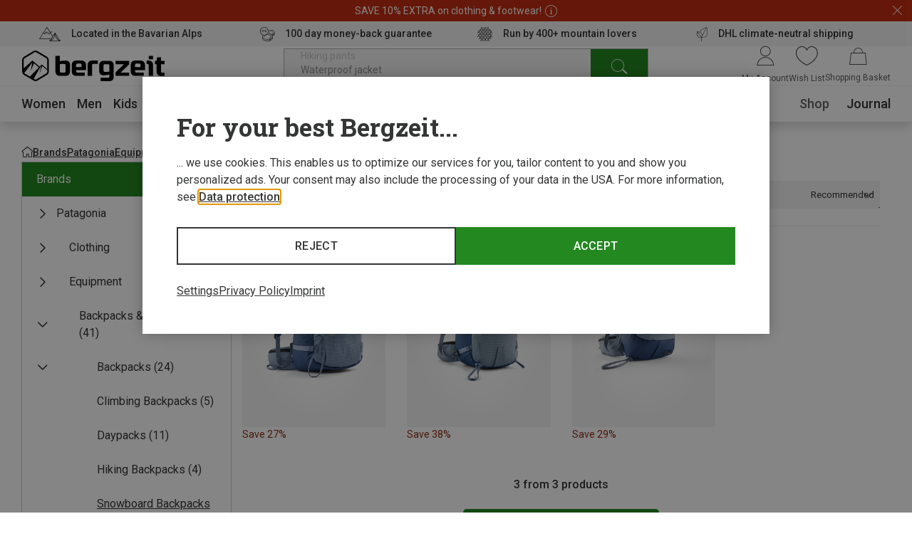

--- FILE ---
content_type: text/css
request_url: https://www.bergzeit.pl/8e8684e40996ef76772f64d48ee6b7d5f599107d/assets/bergzeit/css/styles.css
body_size: 66237
content:
/*! systematize.scss | MIT License | github.com/mvasilkov/systematize */html{-ms-overflow-style:scrollbar;-webkit-text-size-adjust:100%;font-family:-apple-system,Segoe UI,system-ui,Roboto,Helvetica Neue,sans-serif;line-height:1.58}body{margin:0}h1{font-size:2em;margin:.67em 0}main{display:block}hr{box-sizing:content-box;height:0;overflow:visible}pre{font-family:SFMono-Regular,SF Mono,Ubuntu Mono,Consolas,DejaVu Sans Mono,Menlo,monospace;font-size:1em}a{background-color:transparent}abbr[title]{border-bottom:0;text-decoration:underline;text-decoration:underline dotted}b,strong{font-weight:bolder}code,kbd,samp{font-family:SFMono-Regular,SF Mono,Ubuntu Mono,Consolas,DejaVu Sans Mono,Menlo,monospace;font-size:1em}small{font-size:80%}sub,sup{font-size:75%;line-height:0;position:relative;vertical-align:baseline}sub{bottom:-.25em}sup{top:-.5em}::-moz-selection{background-color:#b2d7ff;text-shadow:none}::selection{background-color:#b2d7ff;text-shadow:none}iframe{border:0}img{border-style:none}table{border-collapse:collapse}button,input,optgroup,select,textarea{margin:0}button,input{overflow:visible}button,select{text-transform:none}[type=button],[type=reset],[type=submit],button{-webkit-appearance:button}[type=button]::-moz-focus-inner,[type=reset]::-moz-focus-inner,[type=submit]::-moz-focus-inner,button::-moz-focus-inner{border-style:none;padding:0}[type=button]:-moz-focusring,[type=reset]:-moz-focusring,[type=submit]:-moz-focusring,button:-moz-focusring{outline:1px dotted ButtonText}fieldset{padding:.35em .75em .625em}legend{box-sizing:border-box;color:inherit;display:table;max-width:100%;padding:0;white-space:normal}progress{vertical-align:baseline}textarea{overflow:auto;resize:vertical}[type=checkbox],[type=radio]{box-sizing:border-box;padding:0}[type=number]::-webkit-inner-spin-button,[type=number]::-webkit-outer-spin-button{height:auto}[type=search]{-webkit-appearance:textfield;outline-offset:-2px}[type=search]::-webkit-search-decoration{-webkit-appearance:none}::-webkit-file-upload-button{-webkit-appearance:button}details{display:block}summary{display:list-item}template{display:none}[tabindex],a,area,button,input,label,select,summary,textarea{-ms-touch-action:manipulation;touch-action:manipulation}[hidden]{display:none}[tabindex="-1"]:focus{outline:0}@font-face{font-display:swap;font-family:Roboto;font-stretch:100%;font-style:normal;font-weight:400 700;src:url(/8e8684e40996ef76772f64d48ee6b7d5f599107d/assets/bergzeit/fonts/roboto-variable.woff2) format("woff2")}@font-face{font-display:swap;font-family:iconfont;font-style:normal;font-weight:400;src:url(/8e8684e40996ef76772f64d48ee6b7d5f599107d/assets/bergzeit/fonts/iconfont-j3zzwg909m.woff2) format("woff2")}*{-webkit-tap-highlight-color:rgba(255,255,255,0);box-sizing:border-box}html{background-color:#fff;color:#343535;display:block;font-family:Roboto,sans-serif;font-size:16px;font-weight:400;line-height:1.23;margin:0;width:100%}body{overflow-x:hidden;overflow-y:scroll}button,input,select,textarea{font-family:Roboto,sans-serif}.grecaptcha-badge{visibility:hidden}.no-scroll{height:100vh;overflow-y:hidden;position:fixed;width:100%}@media(min-width:1024px){.no-scroll{position:relative}}[is="vue:products-list-page"]{min-height:740px}[is="vue:products-list-page"] *{display:none}.chat-widget{--accent-50:#e6ffe6;--accent-100:#b6e6b6;--accent-200:#87cc86;--accent-300:#58b256;--accent-400:#299926;--accent-500:#248a21;--accent-600:#1e7b1b;--accent-700:#196b16;--accent-800:#135c10;--accent-900:#0e4d0b;--accent-950:#062005}.chat-widget__avatar{align-items:center;display:flex;margin-right:15px;width:90px}.chat-widget__avatar img{width:100%}@font-face{font-display:swap;font-family:Roboto Slab;font-stretch:100%;font-style:normal;font-weight:400 700;src:url(/8e8684e40996ef76772f64d48ee6b7d5f599107d/assets/bergzeit/fonts/roboto-slab-variable.woff2) format("woff2")}.swatch-color_beige{background:#efe9d4;border:1px solid #efe9d4}.swatch-color_blau{background:#434d91;border:1px solid #434d91}.swatch-color_braun{background:#804000;border:1px solid #804000}.swatch-color_gelb{background:gold;border:1px solid gold}.swatch-color_grau{background:#d4d7cf;border:1px solid #d4d7cf}.swatch-color_gruen{background:green;border:1px solid green}.swatch-color_lila{background:purple;border:1px solid purple}.swatch-color_mehrfarbig{background:linear-gradient(120deg,#1d89f4,#00db78,#f7bf18,#d33131)}.swatch-color_oliv{background:olive;border:1px solid olive}.swatch-color_orange{background:#ff9c09;border:1px solid #ff9c09}.swatch-color_pink{background:#ff4397;border:1px solid #ff4397}.swatch-color_rot{background:#d52300;border:1px solid #d52300}.swatch-color_schwarz{background:#000;border:1px solid #000}.swatch-color_schwarz:before{color:#fff}.swatch-color_silber{background:linear-gradient(135deg,#e2e2e2,#dbdbdb 50%,#d1d1d1 51%,#fefefe);border:1px solid #e2e2e2}.swatch-color_tuerkis{background:#9cfdff;border:1px solid #9cfdff}.swatch-color_undefined,.swatch-color_weiss{background:#fff;border:1px solid rgba(0,0,0,.2)}.swatch-color_rosa{background:pink;border:1px solid pink}.checkout-step-transaction-pending__animation,.checkout-step-transaction__loading-animation,.loader-animation{animation:dotAnimation 1s .2s infinite;background:#000;border-radius:50%;display:block;height:4px;position:relative;width:4px}.checkout-step-transaction-pending__animation:after,.checkout-step-transaction-pending__animation:before,.checkout-step-transaction__loading-animation:after,.checkout-step-transaction__loading-animation:before,.loader-animation:after,.loader-animation:before{background:#000;border-radius:50%;content:"";height:100%;position:absolute;top:0;width:100%}.checkout-step-transaction-pending__animation:before,.checkout-step-transaction__loading-animation:before,.loader-animation:before{animation:dotAnimation 1s infinite;left:-250%}.checkout-step-transaction-pending__animation:after,.checkout-step-transaction__loading-animation:after,.loader-animation:after{animation:dotAnimation 1s .4s infinite;right:-250%}@keyframes dotAnimation{0%{background:#000}50%{background:#ddd}to{background:#000}}.mobile-top-logo-banner__top-wrapper{align-items:center;box-shadow:0 4px 6px #eaeaea;display:flex;flex-wrap:wrap;height:60px;justify-content:space-between;padding:0 30px}.mobile-top-logo-banner__close{display:flex}.mobile-top-logo-banner__close:after,.mobile-top-logo-banner__close:before{-moz-osx-font-smoothing:grayscale;-webkit-font-smoothing:antialiased;display:inline-block;font-family:iconfont,sans-serif;font-style:normal;font-variant:normal;font-weight:400;line-height:1;text-decoration:inherit;text-rendering:optimizeLegibility;text-transform:none}.mobile-top-logo-banner__close:before{color:#343535;content:"\ea23";font-size:40px;font-weight:700;margin:-7.5px}.mobile-top-logo-banner__help{padding:5px;width:25px}.mobile-top-logo-banner__navigation-bar{display:flex;height:55px}.mobile-top-logo-banner__navigation-tab{align-items:center;border-bottom:3px solid #eaeaea;border-right:1px solid #eaeaea;color:#626261;display:flex;flex-grow:1;font-weight:500;justify-content:center;text-decoration:none;text-transform:uppercase}.mobile-top-logo-banner__navigation-tab:last-child{border-right:none}.mobile-top-logo-banner__navigation-tab--active{border-bottom:3px solid #248821;color:#343535;pointer-events:none}.product-box-sizes{padding:5px}.product-box-sizes__list{display:flex;flex-wrap:wrap}.product-box-sizes__item{align-items:center;color:#343535;display:inline-flex;height:25px;justify-content:center;margin-right:5px;padding-left:10px;padding-right:10px;text-decoration:none;text-transform:uppercase}.product-box-sizes__item:hover{text-decoration:underline}@media(min-width:768px){.product-box-sizes-old{padding-bottom:5px;padding-top:5px}}.product-box-sizes-old__list{display:flex;flex-wrap:wrap;overflow:hidden}.product-box-sizes-old__item{align-items:center;border:1px solid #eaeaea;display:inline-flex;height:25px;justify-content:center;margin-bottom:5px;margin-right:5px;padding-left:10px;padding-right:10px;text-transform:uppercase}.product-box-labels{align-items:flex-start;display:flex;flex-direction:column;gap:8px;padding-top:8px;position:relative}.product-box-labels--with-expert-badge{padding-top:20px}.product-box-labels__expert-tip-badge{left:-3px;position:absolute;top:-14px}.product-box-labels__label--short{width:auto}.product-box-labels__label--long{width:100%}.product-box-labels__label-name{align-items:center;background:#fff;display:inline-flex;height:20px;justify-content:center;padding:0 10px}.product-box-labels__label-name--new{background:#f4f4f4;color:#343535}.product-box-labels__label-name--new-alt{background:#fff}.product-box-labels__label-name--discount{background:#c22e12;color:#fff}.product-box-labels__label-name--sustainability{background:#0e4d0b;color:#fff}.product-box-labels__label-name--promotion{background:#8d2e12;color:#fff}.product-box-labels__label-name--club{border:1px solid #eaeaea;border-left:none}.product-box-labels__label-name--free-item{background:#4f748e;color:#fff}.product-box-content{position:relative}.product-box-content__wrapper{background:#fff;padding-bottom:2px;padding-top:5px;position:relative;z-index:2}.product-box-content--highlighted,.product-box-content--highlighted .product-box-content__wrapper{background:#f4f4f4}.product-box-content__brand,.product-box-content__name{overflow:hidden;text-overflow:ellipsis;white-space:nowrap}.product-box-content__brand{font-weight:500;margin-top:12px}.product-box-content__brand,.product-box-content__name{font-size:14px;line-height:21px}.product-box-content__name--long{white-space:normal}.product-box-content__price{color:#343535;font-size:14px;font-weight:700;line-height:21px;margin-right:3px}.product-box-content__price--discount{color:#8d2e12}.product-box-content__price--conf{color:#248821}.product-box-content__price-old{color:#626261;font-size:14px;line-height:21px;text-decoration:line-through;white-space:nowrap}.product-box-content__colors-wrapper{display:flex;margin-top:5px}.product-box-content__colors-options{display:flex}.product-box-content__color{border-radius:50%;display:inline-block;flex-shrink:0;height:24px;margin-right:8px;width:24px}.product-box-content__color--more{align-items:center;display:flex;justify-content:center;width:auto}.product-box-content__color--selected{border:1px solid #343535!important;box-shadow:inset 0 0 0 2px #fff}.product-box-content__sizes-toggle{font-size:14px;line-height:21px;margin-left:auto;text-decoration:underline}.product-box-content__sizes{align-items:center;background-color:#eaeaea;display:flex;left:0;min-height:50px;opacity:0;position:absolute;top:0;transform:translateY(0);transition:.15s;width:100%;z-index:1}.product-box-content__sizes--visible{opacity:1;transform:translateY(-100%)}.product-box-content-old{background:#fff;border-top:1px solid #eaeaea;min-height:100%;padding-bottom:5px;padding-top:5px;position:relative}@media(min-width:768px){.product-box-content-old{bottom:0;left:0;position:absolute;right:0;transition:transform .175s ease-in-out}.product-box-content-old--hovered{transform:translateY(-85px)}}.product-box-content-old--highlighted{background:#f4f4f4}.product-box-content-old__brand,.product-box-content-old__name{font-size:14px;line-height:21px;overflow:hidden;text-overflow:ellipsis;white-space:nowrap}.product-box-content-old__name{font-weight:500}.product-box-content-old__name--long{white-space:normal}.product-box-content-old__price{color:#343535;font-size:14px;font-weight:700;line-height:21px;margin-right:5px}.product-box-content-old__price--discount{color:#c22e12}.product-box-content-old__price--conf{color:#248821}.product-box-content-old__price-old{color:#626261;font-size:14px;line-height:21px;text-decoration:line-through;white-space:nowrap}.product-box-content-old__colors{display:flex;margin-top:5px}.product-box-content-old__color{display:inline-block;flex-shrink:0;height:10px;width:10px}.product-box-content-old__color:not(:last-child){margin-right:5px}@media(min-width:768px){.product-box-content-old__color{height:15px;width:15px}}.product-box-content-old__color--more{align-items:center;display:flex;justify-content:center;width:auto}.tooltip{display:inline-block;vertical-align:middle}.tooltip__trigger{align-items:center;display:inline-flex}.tooltip__label{margin-right:5px}.tooltip__trigger-icon{display:inline-block;line-height:1}.tooltip__trigger-icon--info:after,.tooltip__trigger-icon--info:before{-moz-osx-font-smoothing:grayscale;-webkit-font-smoothing:antialiased;display:inline-block;font-family:iconfont,sans-serif;font-style:normal;font-variant:normal;font-weight:400;line-height:1;text-decoration:inherit;text-rendering:optimizeLegibility;text-transform:none}.tooltip__trigger-icon--info:before{color:#343535;content:"\ea61";font-size:20px}.tooltip__trigger-icon--question{background-image:url(/8e8684e40996ef76772f64d48ee6b7d5f599107d/assets/bergzeit/staticImages/icon-question-full.svg);background-position:50%;background-repeat:no-repeat;background-size:auto 20px;height:46px;width:32px}.tooltip__trigger-icon--question:hover,[aria-describedby] .tooltip__trigger-icon--question{background-image:url(/8e8684e40996ef76772f64d48ee6b7d5f599107d/assets/bergzeit/staticImages/icon-question.svg)}.tooltip__trigger-icon--none{display:none}.tooltip div{outline:none}.tippy-box{background-color:#fff;border-radius:4px;box-shadow:0 3px 20px rgba(0,0,0,.16);color:#343535;font-size:14px;line-height:21px;padding:15px}.tippy-box[data-placement^=top][data-state=visible]{transform:translateY(-10px)}.tippy-box[data-placement^=top] .tippy-arrow{border-left:8px solid transparent;border-right:8px solid transparent;border-top:8px solid #fff;bottom:-7px}.tippy-box[data-placement^=bottom][data-state=visible]{transform:translateY(10px)}.tippy-box[data-placement^=bottom] .tippy-arrow{border-bottom:8px solid #fff;border-left:8px solid transparent;border-right:8px solid transparent;top:-7px}.tippy-box[data-placement^=left][data-state=visible]{transform:translateX(-10px)}.tippy-box[data-placement^=left] .tippy-arrow{border-bottom:8px solid transparent;border-left:8px solid #fff;border-top:8px solid transparent;right:-7px}.tippy-box[data-placement^=right][data-state=visible]{transform:translateX(10px)}.tippy-box[data-placement^=right] .tippy-arrow{border-bottom:8px solid transparent;border-right:8px solid #fff;border-top:8px solid transparent;left:-7px}.tippy-box[data-state=hidden]{opacity:0}.no-scroll [data-tippy-root]{position:fixed!important}@media(min-width:1024px){.no-scroll [data-tippy-root]{position:inherit}.filter-dropdown--open{z-index:200}}.filter-dropdown__filter-toggle{background:none;border:none;color:#343535;cursor:pointer;display:flex;flex-direction:column;font-size:16px;gap:6px;overflow:hidden;padding:21px 42px 21px 16px;position:relative;text-align:left;width:100%}.filter-dropdown__filter-toggle:focus-visible{margin-left:1px;outline-offset:0}@media(min-width:1024px){.filter-dropdown__filter-toggle{padding-left:0}}.filter-dropdown__filter-toggle--old{border:1px solid #626261;color:#343535;display:block;padding:15px 30px 15px 20px;transition:border-color .2s}.filter-dropdown__filter-toggle--icon_arrow:after,.filter-dropdown__filter-toggle--icon_arrow:before{-moz-osx-font-smoothing:grayscale;-webkit-font-smoothing:antialiased;display:inline-block;font-family:iconfont,sans-serif;font-style:normal;font-variant:normal;font-weight:400;line-height:1;text-decoration:inherit;text-rendering:optimizeLegibility;text-transform:none}.filter-dropdown__filter-toggle--icon_arrow:before{content:"\ea1d";font-size:18px;position:absolute;right:16px;top:50%;transform:translateY(-50%);transition:transform .2s}@media(min-width:1024px){.filter-dropdown__filter-toggle--icon_arrow:before{color:#626261;font-size:15px;transform:translateY(-50%) rotate(90deg)}}.filter-dropdown__filter-toggle--icon_arrow.filter-dropdown__filter-toggle--active{border-color:#343535}.filter-dropdown__filter-toggle--icon_arrow.filter-dropdown__filter-toggle--active:before{transform:translateY(-50%) rotate(-90deg)}.filter-dropdown__filter-toggle--icon_plus:after,.filter-dropdown__filter-toggle--icon_plus:before{background:#343535;content:"";height:2px;position:absolute;right:0;top:27px;transition:transform .3s linear;width:20px}.filter-dropdown__filter-toggle--icon_plus:after{transform:rotate(90deg)}.filter-dropdown__filter-toggle--active.filter-dropdown__filter-toggle--icon_plus:after{transform:none}.filter-dropdown__label-wrapper{font-size:14px;font-weight:700;max-width:100%;text-transform:uppercase}.filter-dropdown__filter-toggle--old .filter-dropdown__label-wrapper{display:flex;font-weight:400;text-transform:unset;white-space:pre}.filter-dropdown__label{overflow:hidden;text-overflow:ellipsis}.filter-dropdown__description{margin-bottom:-5px}.filter-dropdown__active-options{color:#626261;display:block;font-size:12px;max-width:100%;overflow:hidden;text-overflow:ellipsis;white-space:nowrap}.filter-dropdown__collapse{background:#fff;position:relative}.filter-dropdown__collapse--absolute{left:0;position:absolute;top:100%;width:100%;z-index:10}.filter-dropdown__loader{align-items:center;background:hsla(0,0%,100%,.48);display:flex;height:100%;justify-content:center;left:0;position:absolute;top:0;width:100%;z-index:10}.filter-switch{position:relative}.filter-switch--disabled{cursor:not-allowed;pointer-events:none}.filter-switch__wrapper{align-items:center;background:none;border:none;color:#343535;display:flex;font-size:14px;font-weight:700;gap:18px;justify-content:space-between;position:relative;text-align:left;text-transform:uppercase;white-space:nowrap}.filter-switch--disabled .filter-switch__wrapper{opacity:.4}.filter-switch--old .filter-switch__wrapper{font-weight:400;text-transform:unset}.filter-switch__label{overflow:hidden;text-overflow:ellipsis}.filter-switch .tooltip{line-height:16px;margin-left:4px;pointer-events:auto;vertical-align:middle}@media(min-width:1024px){.filter-switch .tooltip{display:grid;height:100%;left:0;margin:0;position:absolute;top:0;width:100%}.filter-switch .tooltip .tooltip__trigger-icon{visibility:hidden}.filter-range--old .filter-range__switch .switch__toggle,.filter-switch__switch--desktop-old .switch__toggle{background:#fff;border-radius:7px;height:14px;width:50px}.filter-range--old .filter-range__switch .switch__toggle:before,.filter-switch__switch--desktop-old .switch__toggle:before{background-color:#fff;border:1px solid #000;height:20px;left:-1px;top:-5px;width:20px}.filter-range--old .filter-range__switch .switch__input:checked+.switch__toggle,.filter-switch__switch--desktop-old .switch__input:checked+.switch__toggle{background:#000}.filter-range--old .filter-range__switch .switch__input:checked+.switch__toggle:before,.filter-switch__switch--desktop-old .switch__input:checked+.switch__toggle:before{left:0;margin-left:0;transform:translateX(28px)}}.products-list-top-bar{align-items:center;display:flex;flex-wrap:wrap;justify-content:space-between}@media(min-width:1024px){.products-list-top-bar{border-bottom:1px solid #eaeaea;margin-bottom:20px;padding-bottom:24px}}.products-list-top-bar__mobile-article-count{font-size:16px}.products-list-top-bar__bottom{align-items:flex-start;display:flex;gap:10px;justify-content:space-between;margin-top:14px;width:100%;z-index:11}@media(min-width:1024px){.products-list-top-bar__bottom{margin-top:27px}}.products-list-top-bar__active-filters{margin:0 -10px;width:calc(100% + 20px)}@media(min-width:1024px){.products-list-top-bar__active-filters{margin:1px 0 0;width:calc(100% - 300px)}.products-list-top-bar__products-sort{display:block;margin-left:auto;width:280px}}.products-list-top-bar__fixed-button{--transformX:0;bottom:18px;height:42px;position:fixed;right:20px;width:auto;z-index:1220}.products-list-top-bar__fixed-button--configurator{bottom:120px}.products-list-top-bar__fixed-button--configurator-empty{bottom:60px}.products-list-top-bar__fixed-button--center{--transformX:50%;bottom:20px;right:50%;transform:translateX(50%)}.products-list-top-bar__fixed-button--enter-from,.products-list-top-bar__fixed-button--leave-to{opacity:0;transform:translate(var(--transformX),100%);transition:transform .3s,opacity .3s}.products-list-top-bar__fixed-button--enter-to,.products-list-top-bar__fixed-button--leave-from{opacity:1;transform:translate(var(--transformX));transition:transform .3s,opacity .3s}.products-list-top-bar__fixed-button__trigger{background:none;border:0;color:inherit;flex-shrink:0;font-size:16px;font-weight:500;line-height:24px;margin-left:10px;min-width:50%;padding:0;text-align:right;text-decoration:underline}.checkout-order-summary{background:#fff;height:max-content}@media(min-width:768px){.checkout-order-summary{background:transparent}}.checkout-order-summary__link-back{display:inline-block;margin:0 16px 0 -5px;padding:10px 10px 10px 0;text-decoration:none}.checkout-order-summary__link-back:after,.checkout-order-summary__link-back:before{-moz-osx-font-smoothing:grayscale;-webkit-font-smoothing:antialiased;display:inline-block;font-family:iconfont,sans-serif;font-style:normal;font-variant:normal;font-weight:400;line-height:1;text-decoration:inherit;text-rendering:optimizeLegibility;text-transform:none}.checkout-order-summary__link-back:after{color:#343535;content:"\ea1b";font-size:21px;top:50%}.checkout-order-summary__logo-wrapper{max-width:120px}.checkout-order-summary--birthday-mode .checkout-order-summary__logo-wrapper{margin-top:-7px;max-width:134px}.checkout-order-summary__logo{max-width:100%;width:auto}.checkout-order-summary__user-shortcut-wrapper{display:flex;margin-left:auto}.checkout-order-summary__user-shortcut{margin-right:15px}.checkout-order-summary__total{color:#343535;font-size:16px;font-weight:700;line-height:24px;text-align:right}.checkout-order-summary__products-order-table{padding:0 20px}@media(min-width:768px){.checkout-order-summary__products-order-table{padding:0}}.checkout-order-summary__order-summary{background:#f4f4f4;padding:0 20px 20px}@media(min-width:768px){.checkout-order-summary__order-summary{background:#fff;padding:0}}.checkout-order-summary__inner-content{background:#fff}@media(min-width:768px){.checkout-order-summary__inner-content{padding:0 20px 20px}}@media(min-width:1024px){.checkout-order-summary__inner-content{padding:0 50px 20px}}.checkout-order-summary__collapse-handler{align-items:center;background:#fff;display:flex;padding:20px}.checkout-order-summary__collapse-handler--opened{padding:20px 20px 0}@media(min-width:768px){.checkout-order-summary__collapse-handler{justify-content:space-between;padding:20px 20px 0}}@media(min-width:1024px){.checkout-order-summary__collapse-handler{padding:20px 50px 0}}.checkout-order-summary__article-count{color:#343535;font-size:14px;font-weight:700;line-height:21px;text-align:left}.checkout-order-summary__icon-arrow{display:inline-block}.checkout-order-summary__icon-arrow:after,.checkout-order-summary__icon-arrow:before{-moz-osx-font-smoothing:grayscale;-webkit-font-smoothing:antialiased;display:inline-block;font-family:iconfont,sans-serif;font-style:normal;font-variant:normal;font-weight:400;line-height:1;text-decoration:inherit;text-rendering:optimizeLegibility;text-transform:none}.checkout-order-summary__icon-arrow:after{color:#343535;content:"\ea18";font-size:21px;margin-left:7px;top:50%;transition:transform .3s linear}.checkout-order-summary__icon-arrow--active:after{transform:rotate(-180deg)}.checkout-order-summary .product-order-position__variation{max-width:80%}.header-top-component__headline{color:#343535;font-weight:700;text-align:left}@media(max-width:767px){.header-top-component .headline--type_h2{display:flex;font-size:18px;justify-content:space-between;line-height:26px;padding:31px 22px 0}}.header-top-component .headline--checkout{padding:0}.header-top-component__headline-count{color:#343535;font-size:inherit;font-weight:400}.header-top-component__delivery{color:#343535;display:block;font-size:12px;line-height:19px}@media(min-width:768px){.header-top-component__delivery{font-size:16px;line-height:24px}}.header-top-component__delivery span{color:#248821;display:block}@media(min-width:768px){.header-top-component__delivery span{display:inline-block}}.header-top-component__promotional-info{margin-top:20px}@media(max-width:767px){.header-top-component__promotional-info{margin-bottom:-10px;margin-top:10px}.header-top-component__promotional-info .promotional-info__content{padding:22px}}.header-top-component__shipping-tooltip{display:inline-block;position:absolute;right:20px;top:0;transform:translateY(calc(50% + 4px))}@media(min-width:768px){.header-top-component__shipping-tooltip{position:relative;right:auto;top:auto;transform:translateY(4px)}}.header-top-component__shipping-info-wrapper{background:#ebf2e6;margin-top:15px;padding:10px 20px;position:relative;text-align:center}@media(min-width:768px){.header-top-component__shipping-info-wrapper{background:none;display:flex;justify-content:flex-start;margin-top:0;padding:0}}.header-top-component__close{position:absolute;right:20px;top:22px;z-index:2}@media(min-width:768px){.header-top-component__close{right:0;top:30px}}.header-top-component__left-until-free-shipping{padding:15px 30px}.burger-menu-nav-item{align-items:center;border-bottom:1px solid #eaeaea;color:inherit;display:flex;height:60px;justify-content:space-between;padding:0 40px 0 60px;position:relative;text-decoration:none}.burger-menu-nav-item--arrow:after,.burger-menu-nav-item--arrow:before{-moz-osx-font-smoothing:grayscale;-webkit-font-smoothing:antialiased;display:inline-block;font-family:iconfont,sans-serif;font-style:normal;font-variant:normal;font-weight:400;line-height:1;text-decoration:inherit;text-rendering:optimizeLegibility;text-transform:none}.burger-menu-nav-item--arrow:before{color:#343535;content:"\ea1d";font-size:18px;position:absolute;right:40px;top:50%;transform:translateY(-50%)}.burger-menu-nav-item--arrow .burger-menu-nav-item__content{width:calc(100% - 10px)}.burger-menu-nav-item--accent{background:#248821;color:#fff}.burger-menu-nav-item--with-image{border:unset;height:unset;padding:unset}.burger-menu-nav-item__content{align-items:center;display:flex;width:100%}.burger-menu-nav-item__image{display:block;height:32px;width:32px}.burger-menu-nav-item__container{align-items:center;display:flex;gap:8px;width:100%}.burger-menu-nav-item__title{font-size:16px;line-height:24px;overflow:hidden;text-overflow:ellipsis;white-space:nowrap}.burger-menu-nav-item__brands-flyout{margin:20px;width:100%}.grid-teasers{display:flex;flex-wrap:wrap;margin-left:-5px;margin-right:-5px}@media(min-width:768px){.grid-teasers{align-items:stretch}}@media(min-width:1024px){.grid-teasers{margin-left:-15px;margin-right:-15px}}.grid-teasers__col{padding:0 5px 30px;width:100%}@media(min-width:768px){.grid-teasers__col{padding:0 5px}}@media(min-width:1024px){.grid-teasers__col{padding:0 15px}}.grid-teasers__col--main{padding:0 5px 10px}@media(min-width:768px){.grid-teasers__col--main{padding:0 5px 30px}}@media(min-width:1024px){.grid-teasers__col--main{padding:0 15px 30px;width:60%}}.grid-teasers__col--side{display:flex}@media(min-width:1024px){.grid-teasers__col--side{width:40%}}.grid-teasers__wrapper--main{width:100%}@media(min-width:768px){.grid-teasers__wrapper--main{padding-bottom:80%;position:relative}}.grid-teasers__wrapper--side{width:100%}@media(min-width:768px){.grid-teasers__wrapper--side{display:flex;height:100%;justify-content:space-between}}@media(min-width:1024px){.grid-teasers__wrapper--side{display:block}}@media(min-width:768px){.grid-teasers__teaser--main{height:100%;margin-bottom:30px;position:absolute;width:100%}}.grid-teasers__teaser--side:first-child{margin-bottom:10px}@media(min-width:768px){.grid-teasers__teaser--side{position:relative;width:calc(50% - 5px)}.grid-teasers__teaser--side:first-child{margin-bottom:30px}}@media(min-width:1024px){.grid-teasers__teaser--side{width:100%}}.grid-container--dark{background:#f4f4f4}.grid-container--dark .grid{margin-bottom:40px;padding-top:25px}.footer-checkout{margin:0 auto;max-width:1440px;padding:10px 20px}@media(min-width:1024px){.footer-checkout{align-items:center;background:#fff;display:flex;min-height:70px}}.footer-checkout__back{display:none}@media(min-width:1024px){.footer-checkout__back{align-items:center;display:flex;flex:1;justify-content:flex-start}}.footer-checkout__back-link{align-items:center;color:#343535;display:flex;text-decoration:none}.footer-checkout__back-link:after,.footer-checkout__back-link:before{-moz-osx-font-smoothing:grayscale;-webkit-font-smoothing:antialiased;display:inline-block;font-family:iconfont,sans-serif;font-style:normal;font-variant:normal;font-weight:400;line-height:1;text-decoration:inherit;text-rendering:optimizeLegibility;text-transform:none}.footer-checkout__back-link:before{content:"\ea1b";font-size:18px;margin-right:10px}.footer-checkout__trusted-shops{margin:0 auto;width:60px}@media(min-width:650px){.footer-checkout__badge-mobile{display:none}}.footer-checkout__badge-desktop{display:none}@media(min-width:650px){.footer-checkout__badge-desktop{display:block}}.footer-checkout__links{align-items:center;display:flex;flex:1;flex-wrap:wrap;gap:6px 0;justify-content:center;margin-top:20px}@media(min-width:1024px){.footer-checkout__links{justify-content:flex-end;margin-top:0}}.footer-checkout__link{color:#343535;font-size:12px;line-height:19px;text-decoration:none}.footer-checkout__link:not(:last-child){margin-right:20px}@media(min-width:1024px){.footer-checkout__link{font-size:16px;line-height:24px}}.footer-default__wrapper{margin-bottom:20px}@media(min-width:768px){.footer-default__wrapper{padding:30px 0}}.footer-default__wrapper--usp{margin-top:20px}@media(min-width:768px){.footer-default__wrapper--usp{margin-top:0}}.footer-default__wrapper--seo{background:#f4f4f4;margin-bottom:30px;padding:30px 0}@media(min-width:768px){.footer-default__wrapper--seo{margin-bottom:40px;padding:55px 0}}.footer-default__wrapper--seo:empty{display:none}@media(min-width:768px){.footer-default__wrapper--navigation{background:#f4f4f4}}.footer-default__wrapper--bottom{background:#f4f4f4;margin-bottom:0;padding:0 0 75px}@media(min-width:768px){.footer-default__wrapper--bottom{background:none}}.footer-default__wrapper--newsletter{margin-left:auto;margin-right:auto;max-width:1920px;padding-left:20px;padding-right:20px;width:100%}@media(min-width:1024px){.footer-default__wrapper--newsletter{padding-left:30px;padding-right:30px}}@media(min-width:1440px){.footer-default__wrapper--newsletter{padding-left:90px;padding-right:90px}}.footer-default__wrapper--newsletter:empty{margin:0;padding:0}.footer-default__content{margin-left:auto;margin-right:auto;max-width:1920px;padding-left:20px;padding-right:20px;width:100%}@media(min-width:1024px){.footer-default__content{padding-left:30px;padding-right:30px}}@media(min-width:1440px){.footer-default__content{padding-left:90px;padding-right:90px}}@media(min-width:768px){.footer-default__content--bottom{align-items:flex-end;display:flex;flex-direction:column;min-height:160px;padding-top:20px;position:relative}}@media(min-width:1260px){.footer-default__content--bottom{align-items:flex-start;flex-direction:row;flex-wrap:wrap;min-height:0}}.footer-default__content--full{padding:0}.footer-default__content-columns{width:100%}@media(min-width:1260px){.footer-default__content-columns{align-items:stretch;display:flex;justify-content:space-between}}.footer-default__content-column{width:100%}@media(min-width:768px){.footer-default__content-column{padding:20px}}@media(min-width:1260px){.footer-default__content-column--left{border-right:1px solid #626261;width:calc(55% - 25px)}}.footer-default__content-column--left .grid,.footer-default__content-column--left .grid [class*=col-],.footer-default__content-column--left .row,.footer-default__content-column--left .row [class*=col-]{margin:0!important;padding:0!important}@media(min-width:1260px){.footer-default__content-column--right{align-items:flex-start;display:flex;justify-content:space-between;min-width:min-content;width:calc(40% - 25px)}}@media(min-width:768px){.footer-default__payments-and-deliveries{display:flex;flex-wrap:wrap;justify-content:space-between;margin:30px -20px 0}}@media(min-width:1260px){.footer-default__payments-and-deliveries{grid-row-gap:40px;display:grid;grid-template-columns:1fr 1fr;margin:0 -20px}}@media(min-width:768px){.footer-default__certificates,.footer-default__deliveries,.footer-default__payments,.footer-default__social-media-wrapper{flex-basis:50%;padding:0 20px}}.footer-default__certificates--mobile{margin-top:20px}@media(min-width:768px){.footer-default__certificates--mobile{left:20px;margin-top:0;padding-top:0;position:absolute;top:20px}}.footer-default__accordion{border-bottom:1px solid #000}.footer-default__accordion--deliveries{border-bottom:none}@media(min-width:768px){.footer-default__accordion{border-bottom:none}}.footer-default__accordion .accordion__content-inner{padding-bottom:30px;padding-top:0}.footer-default__certificates-list{align-items:flex-start;display:flex}.footer-default__certificate{margin-right:25px}.footer-default__certificate--emas{width:50px}.footer-default__trusted-shops{width:80px}.footer-default__social-media-headline{border-color:#000;padding:20px 0 10px}@media(min-width:768px){.footer-default__social-media-headline{padding:0 0 15px}}.footer-default__social-media{margin-left:-15px;margin-top:15px}@media(min-width:768px){.footer-default__social-media{margin-left:0;margin-top:0}}.footer-default__bottom-links{margin-top:30px}@media(min-width:768px){.footer-default__bottom-links{order:2}}@media(min-width:1260px){.footer-default__bottom-links{margin-top:30px;order:3;width:100%}}.footer-default__bottom-links-list{align-items:center;display:flex;flex-wrap:wrap;gap:6px 0;justify-content:flex-start;list-style:none;margin:0 -5px;padding:0}@media(min-width:768px){.footer-default__bottom-links-list{justify-content:flex-end}}.footer-default__bottom-link{color:#343535;font-size:12px;padding:0 5px;text-decoration:underline}.footer-default__bottom-link a,.footer-default__bottom-link a:hover,.footer-default__bottom-link a:visited{color:inherit;text-decoration:inherit}.footer-default__copyright{margin-top:15px}@media(min-width:768px){.footer-default__copyright{order:3}}@media(min-width:1260px){.footer-default__copyright{margin-top:0;order:1;width:50%}}.footer-default__accordion>button,.footer-default__headline{font-weight:700;margin:0}@media(min-width:768px){.footer-default__accordion>button,.footer-default__headline{font-size:18px;line-height:26px;padding-bottom:15px;padding-top:0}}.checkout-top-bar{display:none}@media(min-width:1024px){.checkout-top-bar{align-items:center;background:#f4f4f4;display:flex;height:36px;justify-content:center}}.checkout-top-bar__item{align-items:center;display:flex;font-size:14px;line-height:21px;padding:0 55px}.checkout-top-bar__item:before{font-size:20px;margin-right:5px}.checkout-top-bar__item--online:after,.checkout-top-bar__item--online:before{-moz-osx-font-smoothing:grayscale;-webkit-font-smoothing:antialiased;display:inline-block;font-family:iconfont,sans-serif;font-style:normal;font-variant:normal;font-weight:400;line-height:1;text-decoration:inherit;text-rendering:optimizeLegibility;text-transform:none}.checkout-top-bar__item--online:before{content:"\ea7b"}.checkout-top-bar__item--delivery:after,.checkout-top-bar__item--delivery:before{-moz-osx-font-smoothing:grayscale;-webkit-font-smoothing:antialiased;display:inline-block;font-family:iconfont,sans-serif;font-style:normal;font-variant:normal;font-weight:400;line-height:1;text-decoration:inherit;text-rendering:optimizeLegibility;text-transform:none}.checkout-top-bar__item--delivery:before{content:"\ea38"}.checkout-top-bar__item--mountains:after,.checkout-top-bar__item--mountains:before{-moz-osx-font-smoothing:grayscale;-webkit-font-smoothing:antialiased;display:inline-block;font-family:iconfont,sans-serif;font-style:normal;font-variant:normal;font-weight:400;line-height:1;text-decoration:inherit;text-rendering:optimizeLegibility;text-transform:none}.checkout-top-bar__item--mountains:before{content:"\ea74"}.header-short{align-items:center;background-color:#f4f4f4;display:flex;height:60px;justify-content:space-between;padding:15px 20px}.header-short:after{content:"";display:block;margin-left:auto;width:20%}.header-short__link-back{display:inline-block;margin-right:auto;padding:10px 10px 10px 0;text-decoration:none;width:20%}.header-short__link-back:after,.header-short__link-back:before{-moz-osx-font-smoothing:grayscale;-webkit-font-smoothing:antialiased;display:inline-block;font-family:iconfont,sans-serif;font-style:normal;font-variant:normal;font-weight:400;line-height:1;text-decoration:inherit;text-rendering:optimizeLegibility;text-transform:none}.header-short__link-back:after{color:#343535;content:"\ea04";font-size:16px;top:50%}.header-short__logo-wrapper{display:inline-block;max-width:120px;width:60%}.header-short__logo{width:112px}.product-page-labels__label{display:inline-block;font-size:16px;line-height:24px;padding:5px 10px;width:100%}@media(min-width:1360px){.product-page-labels__label{border-radius:8px 0 0 8px;display:block;padding:1px 22px 1px 16px;width:max-content}}.product-page-labels__label--small{font-size:14px;line-height:21px;padding:4px 10px}.product-page-labels__label--clickable{cursor:pointer}.product-page-labels__label--light{background-color:#f4f4f4;color:#343535}.product-page-labels__label--red{background-color:#c22e12;color:#fff}.product-page-labels__label--blue{background-color:#4f748e;color:#fff}.product-page-labels__label--dark-red{background:#8d2e12;color:#fff}.product-page-labels__label--dark{background:#343535;color:#fff}.vertical-slider__container,.vertical-slider__slides{height:100%;position:relative}.vertical-slider__slides{-ms-overflow-style:none;align-items:center;display:flex;flex-flow:column nowrap;overflow:auto;padding:5px;scroll-behavior:smooth;scroll-snap-type:y;scrollbar-width:none;z-index:1}.vertical-slider__slides::-webkit-scrollbar{display:none}.vertical-slider__slide{border:1px solid #f4f4f4;flex:0 0 auto;position:relative;transition:border-color .15s}.vertical-slider__slide--active,.vertical-slider__slide--active:hover,.vertical-slider__slide:hover{cursor:pointer}.vertical-slider__slide--space-between_10{margin-bottom:10px}.vertical-slider__slide--space-between_12{margin-bottom:12px}.vertical-slider__slide--space-between_20{margin-bottom:20px}.vertical-slider__slide--space-between_30{margin-bottom:30px}.vertical-slider__slide:last-child{margin-bottom:0}.burger-menu-newsletter{display:block;margin-top:30px;position:relative}.burger-menu-newsletter__image{display:block;height:170px;object-fit:cover;width:100%}.burger-menu-newsletter__box{align-items:center;background:rgba(36,136,33,.8);bottom:20px;color:#fff;display:flex;left:0;padding:0 30px;position:absolute;right:60px;top:20px}.burger-menu-newsletter__box:after,.burger-menu-newsletter__box:before{-moz-osx-font-smoothing:grayscale;-webkit-font-smoothing:antialiased;display:inline-block;font-family:iconfont,sans-serif;font-style:normal;font-variant:normal;font-weight:400;line-height:1;text-decoration:inherit;text-rendering:optimizeLegibility;text-transform:none}.burger-menu-newsletter__box:before{content:"\ea76";font-size:30px;margin-right:20px}.burger-menu-newsletter__title{font-size:16px;font-weight:500;line-height:24px}.product-description{display:flex;flex-direction:column}.product-description__description-text a,.product-description__link,.product-description__link:hover,.product-description__link:visited{color:#248821}.product-description__description-text p:first-child{margin-top:0}.tabs__header{border-bottom:2px solid #248821}@media(min-width:768px){.tabs__header-container{margin:0 auto;max-width:1606px;padding-left:20px;padding-right:20px}}@media(min-width:1024px){.tabs__header-container{padding-left:30px;padding-right:30px}}@media(min-width:768px){.tabs__items{display:flex;margin:10px -12px 0}}.tabs__item{align-items:center;color:#343535;cursor:pointer;display:flex;font-size:16px;font-weight:700;height:50px;justify-content:center;line-height:24px;padding:0 12px;position:relative;text-align:center;z-index:1}.tabs__item:not(:last-child){border-bottom:2px solid #626261}@media(min-width:768px){.tabs__item{font-size:18px;height:60px;line-height:26px}.tabs__item:not(:last-child){border-bottom:none;margin-right:72px}}@media(min-width:1024px){.tabs__item:not(:last-child){margin-right:100px}}.tabs__item--empty{display:none}.tabs__item--active:before{border:2px solid #248821;left:50%;transform:translate(-50%,50%) rotate(45deg);width:10px}.tabs__item--active:after,.tabs__item--active:before{background:#fff;bottom:0;content:"";height:10px;position:absolute}.tabs__item--active:after{left:0;right:0}.tabs__item-data{margin-left:8px}.teaser-modal__header{border-bottom:2px solid #248821;font-size:21px;font-weight:700;line-height:29px;padding:25px 80px;position:relative}.teaser-modal__close{appearance:none;-webkit-appearance:none;-moz-appearance:none;background:transparent;border:none;color:inherit;display:flex;list-style:none;margin:0;padding:0;position:absolute;right:18px;text-decoration:none;top:50%;transform:translateY(-50%)}@media(min-width:1024px){.teaser-modal__close{cursor:pointer}}.teaser-modal__close:after,.teaser-modal__close:before{-moz-osx-font-smoothing:grayscale;-webkit-font-smoothing:antialiased;display:inline-block;font-family:iconfont,sans-serif;font-style:normal;font-variant:normal;font-weight:400;line-height:1;text-decoration:inherit;text-rendering:optimizeLegibility;text-transform:none}.teaser-modal__close:before{content:"\ea23";font-size:32px}.teaser-modal__content{max-height:600px;overflow-y:auto;padding:40px 80px}.teaser-sidebar{background:#fff;bottom:0;display:flex;flex-direction:column;left:0;overflow:hidden;position:fixed;right:0;top:0;z-index:1450}.teaser-sidebar--enter-active,.teaser-sidebar--leave-active{transition:transform .3s}.teaser-sidebar--enter-from,.teaser-sidebar--leave-to{transform:translateX(100%)}.teaser-sidebar__content{flex:1;overflow-x:hidden;overflow-y:auto;padding:20px}.address-edit-form{align-items:flex-start;display:flex;flex-wrap:wrap;justify-content:space-between}.address-edit-form__input{margin:13px 0;width:100%}.address-edit-form__input--small{width:calc(30% - 13px)}@media(min-width:768px){.address-edit-form__input--small{width:calc(25% - 13px)}}.address-edit-form__input--half{width:calc(50% - 13px)}.address-edit-form__input--medium{width:calc(70% - 13px)}@media(min-width:768px){.address-edit-form__input--medium{width:calc(75% - 13px)}}.rating-stars{align-items:center;color:#626261;display:inline-flex;gap:4px;line-height:1}.rating-stars__stars{display:grid;gap:1px;grid-template-columns:repeat(5,19px);grid-template-rows:19px}.rating-stars__star{height:100%;position:relative}.rating-stars__star:after,.rating-stars__star:before{-moz-osx-font-smoothing:grayscale;-webkit-font-smoothing:antialiased;display:inline-block;font-family:iconfont,sans-serif;font-style:normal;font-variant:normal;font-weight:400;line-height:1;text-decoration:inherit;text-rendering:optimizeLegibility;text-transform:none}.rating-stars__star:before{color:currentColor;content:"\eab5";display:block;font-size:18px;line-height:1}.rating-stars__star--fill:after{background:url(/8e8684e40996ef76772f64d48ee6b7d5f599107d/assets/bergzeit/staticImages/star-gradient.svg);background-size:cover;clip-path:polygon(0 0,calc(20% + var(--fill-width)) 0,0 calc(110% + var(--fill-width)));content:"";height:100%;left:0;position:absolute;top:0;width:100%}.rating-stars__star--type_plain:after,.rating-stars__star--type_plain:before{-moz-osx-font-smoothing:grayscale;-webkit-font-smoothing:antialiased;display:inline-block;font-family:iconfont,sans-serif;font-style:normal;font-variant:normal;font-weight:400;line-height:1;text-decoration:inherit;text-rendering:optimizeLegibility;text-transform:none}.rating-stars__star--type_plain:before{color:currentColor;content:"\eab6";display:block;font-size:18px;line-height:1}.rating-stars__star--fill.rating-stars__star--type_plain:after,.rating-stars__star--fill.rating-stars__star--type_plain:before{-moz-osx-font-smoothing:grayscale;-webkit-font-smoothing:antialiased;display:inline-block;font-family:iconfont,sans-serif;font-style:normal;font-variant:normal;font-weight:400;line-height:1;text-decoration:inherit;text-rendering:optimizeLegibility;text-transform:none}.rating-stars__star--fill.rating-stars__star--type_plain:after{background:none;color:currentColor;content:"\eab5";display:block;font-size:17px;line-height:1;margin-top:.5px;width:0}.rating-stars__star--half-fill.rating-stars__star--type_plain:after{clip-path:rect(0 50% 100% 0);width:100%}.club-points-widget{align-items:center;background-color:#fff;display:flex;justify-content:space-between;line-height:1.3;padding:20px}@media(min-width:768px){.club-points-widget{border:1px solid #eaeaea;padding-block:12px}}.club-points-widget__info{align-items:center;display:flex;gap:16px}@media(min-width:768px){.club-points-widget__info{gap:30px}}.club-points-widget__icon:after,.club-points-widget__icon:before{-moz-osx-font-smoothing:grayscale;-webkit-font-smoothing:antialiased;display:inline-block;font-family:iconfont,sans-serif;font-style:normal;font-variant:normal;font-weight:400;line-height:1;text-decoration:inherit;text-rendering:optimizeLegibility;text-transform:none}.club-points-widget__icon:before{content:"\ea0c";font-size:48px;vertical-align:middle}.club-points-widget__text b{font-weight:700}.club-points-widget__arrow{appearance:none;-webkit-appearance:none;-moz-appearance:none;background:transparent;border:none;color:inherit;flex-shrink:0;font-size:16px;list-style:none;margin:0 0 0 20px;padding:0;text-decoration:none}@media(min-width:1024px){.club-points-widget__arrow{cursor:pointer}}.club-points-widget__arrow:focus-visible{outline-offset:10px}.club-points-widget__arrow:after,.club-points-widget__arrow:before{-moz-osx-font-smoothing:grayscale;-webkit-font-smoothing:antialiased;display:inline-block;font-family:iconfont,sans-serif;font-style:normal;font-variant:normal;font-weight:400;line-height:1;text-decoration:inherit;text-rendering:optimizeLegibility;text-transform:none}.club-points-widget__arrow:before{content:"\ea06";font-size:28px}.club-points-widget__no-club-user-info{color:#343535;display:block;font-size:14px;line-height:21px;margin-block:10px}@media(min-width:768px){.club-points-widget__no-club-user-info{font-size:16px;line-height:24px}}.club-overview-widget{background:#cedfc1;display:flex;justify-content:center;padding:6px 13px;width:100%}.club-overview-widget__column{align-items:center;display:flex;gap:4px}.club-overview-widget__column:not(:first-child):before{content:"|";margin-left:4px}.club-overview-widget__points{font-weight:700}.free-item-popup__title{font-size:21px;line-height:29px;margin:0}.free-item-popup__content{display:flex;flex-direction:column;padding:20px 30px}.free-item-popup__headline{font-family:Roboto Slab,serif}.free-item-popup__product-info{font-size:14px;line-height:21px}.free-item-popup__product-info--name,.free-item-popup__product-info--price{font-weight:500}.free-item-popup__product-info--disclaimer{margin-bottom:32px}.free-item-popup__image{height:250px;margin:40px 0 8px;width:fit-content}@media(min-width:768px){.free-item-popup .slide-in-sidebar__close{top:22px}}.newsletter-doi-message{padding:30px 0}@media(min-width:768px){.newsletter-doi-message{padding:60px 0}}.newsletter-doi-message__success{align-items:center;display:flex;flex-direction:column;justify-content:center}.newsletter-doi-message__icon{font-size:80px;line-height:1;margin-bottom:24px}.newsletter-doi-message__icon:after,.newsletter-doi-message__icon:before{-moz-osx-font-smoothing:grayscale;-webkit-font-smoothing:antialiased;display:inline-block;font-family:iconfont,sans-serif;font-style:normal;font-variant:normal;font-weight:400;line-height:1;text-decoration:inherit;text-rendering:optimizeLegibility;text-transform:none}.newsletter-doi-message__icon:before{color:#343535;content:"\ea76"}@media(min-width:768px){.newsletter-doi-message__icon{font-size:128px;margin-bottom:32px}}.newsletter-doi-message__headline{font-family:Roboto Slab,serif;font-size:25px;font-weight:500;line-height:33px;margin:0;padding:0;text-align:center}.newsletter-doi-message__text{font-size:18px;line-height:26px;margin:30px 0;max-width:775px;text-align:center;width:100%}@media(min-width:768px){.newsletter-doi-message__text{font-size:21px;line-height:29px}}.newsletter-doi-message__text strong{font-weight:700}.newsletter-doi-message__button{width:250px}.unzer-ideal__wrapper{height:40px;position:relative;width:100%}.unzer-ideal #ideal-element{left:0;position:absolute;top:0;width:100%}.unzer-ideal .unzerChoices__inner{background-color:#fff!important}.unzer-ideal .unzerChoices__list{background-color:#fff!important;font-family:Roboto,sans-serif!important}.unzer-debit-card.unzerUI.form .field{margin-bottom:20px;position:relative}.unzer-debit-card.unzerUI.form .field>label{display:block;font-family:Roboto,sans-serif;font-size:12px;font-weight:500;margin-bottom:3px}.unzer-debit-card.unzerUI.form .field>label:after{content:" *"}.unzer-debit-card.unzerUI.form .field.error>label{color:#c22e12}.unzer-debit-card.unzerUI.form .unzerUI.icon.input>input{border-radius:0;box-shadow:none;box-sizing:border-box;font-family:Roboto,sans-serif;height:47px}.unzer-debit-card.unzerUI.form .error.message{color:#c22e12;font-family:Roboto,sans-serif;font-size:12px;margin-top:0}.unzer-debit-card.unzerUI.form .field.error input{background:#fff!important;border-color:#e08a7c!important}.search-overlay__top-banner{line-height:1;margin:-5px -10px;text-transform:none}@media(min-width:768px){.search-overlay__top-banner{padding-right:20px}}.search-overlay__search-autosuggest-wrapper{height:100vh;max-height:100%}.search-overlay .search-autosuggest--mobile.search-autosuggest--hidden{clip-path:none}.search-overlay .search-autosuggest--mobile.search-autosuggest--hidden .search-autosuggest__input{opacity:1;transform:unset}.search-overlay .search-autosuggest--mobile .search-autosuggest__input-wrapper{background:#f4f4f4;margin:33px auto 0;width:calc(100% - 40px)}.search-overlay .search-autosuggest--mobile .search-autosuggest__input{background:#f4f4f4;border-radius:6px;padding:15px 23px 15px 50px}.search-overlay .search-autosuggest--mobile .search-autosuggest__suggestions-flyout{top:91px}.account-page{padding-bottom:20px;padding-top:10px}@media(min-width:1024px){.account-page{background:#f4f4f4;padding-bottom:100px;padding-top:31px}}.account-page__container{display:flex;flex-direction:column;gap:8px;margin-left:auto;margin-right:auto;max-width:1920px;padding-left:20px;padding-right:20px;width:100%}@media(min-width:1024px){.account-page__container{padding-left:30px;padding-right:30px}}@media(min-width:1440px){.account-page__container{padding-left:90px;padding-right:90px}}@media(min-width:1024px){.account-page__container{gap:0}}.account-page__breadcrumbs.breadcrumbs{margin-bottom:8px;padding:0}@media(min-width:1024px){.account-page__breadcrumbs.breadcrumbs{margin-bottom:25px}}.account-page__headline{align-items:center;display:flex;font-size:25px;justify-content:space-between;line-height:28px;margin:0;padding:50px 0 30px}.account-page__navigation-mobile-wrapper{margin-bottom:22px}.account-page__navigation-mobile-wrapper:after{clear:both;content:"";display:table}@media(min-width:1024px){.account-page__columns{display:grid;gap:20px;grid-template-columns:auto minmax(0,1fr)}.account-page__column--navigation{width:300px}}.account-page__content{display:flex;flex-direction:column;gap:25px;position:relative}@media(min-width:1024px){.account-page__content{background:#fff;box-shadow:0 3px 20px #00000014;padding:40px 50px}}.account-page .swipable-list--static .swipable-list__wrapper{left:0;transform:none;width:auto}.account-page .swipable-list--static .swipable-list__list:after,.account-page .swipable-list--static .swipable-list__list:before{padding-right:0}.user-area-navigation{position:sticky;top:120px}.user-area-navigation__list{display:flex;flex-direction:column;gap:12px;list-style-type:none;margin:0;padding:0}.user-area-navigation__link{align-items:center;background:#fff;border:1px solid #eaeaea;color:#343535;display:flex;font-size:16px;font-weight:700;line-height:24px;padding:16px 14px;position:relative;text-decoration:none;text-transform:uppercase}.user-area-navigation__link:after,.user-area-navigation__link:before{-moz-osx-font-smoothing:grayscale;-webkit-font-smoothing:antialiased;display:inline-block;font-family:iconfont,sans-serif;font-style:normal;font-variant:normal;font-weight:400;line-height:1;text-decoration:inherit;text-rendering:optimizeLegibility;text-transform:none}.user-area-navigation__link:before{content:"\ea1d";font-size:19px;position:absolute;right:14px;top:50%;transform:translateY(-50%)}.user-area-navigation__link--active,.user-area-navigation__link:hover{background-color:#248821;border-color:#248821;color:#fff}.user-area-navigation__link--active .user-area-navigation__link-icon,.user-area-navigation__link:hover .user-area-navigation__link-icon{color:#fff}.user-area-navigation__link--logout:after,.user-area-navigation__link--logout:before{-moz-osx-font-smoothing:grayscale;-webkit-font-smoothing:antialiased;display:inline-block;font-family:iconfont,sans-serif;font-style:normal;font-variant:normal;font-weight:400;line-height:1;text-decoration:inherit;text-rendering:optimizeLegibility;text-transform:none}.user-area-navigation__link--logout:before{content:"\ea04";left:32px;right:unset}.user-area-navigation__link-icon{color:#248821;font-size:48px;margin-right:15px}.user-area-navigation__link-icon--orders:after,.user-area-navigation__link-icon--orders:before{-moz-osx-font-smoothing:grayscale;-webkit-font-smoothing:antialiased;display:inline-block;font-family:iconfont,sans-serif;font-style:normal;font-variant:normal;font-weight:400;line-height:1;text-decoration:inherit;text-rendering:optimizeLegibility;text-transform:none}.user-area-navigation__link-icon--orders:before{content:"\ea34"}.user-area-navigation__link-icon--club:after,.user-area-navigation__link-icon--club:before{-moz-osx-font-smoothing:grayscale;-webkit-font-smoothing:antialiased;display:inline-block;font-family:iconfont,sans-serif;font-style:normal;font-variant:normal;font-weight:400;line-height:1;text-decoration:inherit;text-rendering:optimizeLegibility;text-transform:none}.user-area-navigation__link-icon--club:before{content:"\ea0a"}.user-area-navigation__link-icon--addresses:after,.user-area-navigation__link-icon--addresses:before{-moz-osx-font-smoothing:grayscale;-webkit-font-smoothing:antialiased;display:inline-block;font-family:iconfont,sans-serif;font-style:normal;font-variant:normal;font-weight:400;line-height:1;text-decoration:inherit;text-rendering:optimizeLegibility;text-transform:none}.user-area-navigation__link-icon--addresses:before{content:"\ea51"}.user-area-navigation__link-icon--data:after,.user-area-navigation__link-icon--data:before{-moz-osx-font-smoothing:grayscale;-webkit-font-smoothing:antialiased;display:inline-block;font-family:iconfont,sans-serif;font-style:normal;font-variant:normal;font-weight:400;line-height:1;text-decoration:inherit;text-rendering:optimizeLegibility;text-transform:none}.user-area-navigation__link-icon--data:before{content:"\ea2f"}.user-area-navigation__link-icon--help:after,.user-area-navigation__link-icon--help:before{-moz-osx-font-smoothing:grayscale;-webkit-font-smoothing:antialiased;display:inline-block;font-family:iconfont,sans-serif;font-style:normal;font-variant:normal;font-weight:400;line-height:1;text-decoration:inherit;text-rendering:optimizeLegibility;text-transform:none}.user-area-navigation__link-icon--help:before{content:"\ea4e"}.delivery-details__delivery-info{display:block;font-size:16px;line-height:24px}@media(min-width:1024px){.delivery-details__delivery-info{border-right:1px solid #eaeaea;display:inline;margin-right:10px;padding-right:10px}}.delivery-details__delivery-info--products-count{font-weight:700}@media(max-width:1023px){.delivery-details__delivery-info--shipping-date{color:#626261}}.delivery-details__delivery-info--last{border:none}.delivery-details__header{border-bottom:1px solid #eaeaea;padding-bottom:10px}.delivery-details__wrapper{display:inline}@media(max-width:1023px){.delivery-details__wrapper{border-bottom:1px solid #000;display:flex;flex-wrap:wrap;justify-content:space-between;margin-bottom:10px;padding-bottom:10px}}.delivery-details__highlighted-info{color:#248821}.swipable-table{position:relative}.swipable-table__table-scroll-wrapper{overflow:hidden;position:relative}.swipable-table__table-container{margin-bottom:-20px;max-width:100%;overflow-x:auto;padding-bottom:20px;scroll-behavior:smooth}.swipable-table table{position:relative;width:100%}.swipable-table td,.swipable-table th{padding:9px}@media(min-width:1024px){.swipable-table td,.swipable-table th{padding:12px 16px}}.swipable-table td:last-child,.swipable-table th:last-child{padding-right:30px}.swipable-table th{vertical-align:top}.swipable-table__nav-button{align-items:center;cursor:pointer;display:flex;height:100%;justify-content:center;position:absolute;top:0;width:40px;z-index:1}.swipable-table__nav-button--left{background:linear-gradient(-90deg,hsla(0,0%,100%,0),rgba(0,0,0,.16));border-left:1px solid #eaeaea;left:0}.swipable-table__nav-button--left:after,.swipable-table__nav-button--left:before{-moz-osx-font-smoothing:grayscale;-webkit-font-smoothing:antialiased;display:inline-block;font-family:iconfont,sans-serif;font-style:normal;font-variant:normal;font-weight:400;line-height:1;text-decoration:inherit;text-rendering:optimizeLegibility;text-transform:none}.swipable-table__nav-button--left:before{color:#343535;content:"\ea1b";font-size:21px;margin-left:-8px}.swipable-table__nav-button--right{background:linear-gradient(90deg,hsla(0,0%,100%,0),rgba(0,0,0,.16));right:0}.swipable-table__nav-button--right:after,.swipable-table__nav-button--right:before{-moz-osx-font-smoothing:grayscale;-webkit-font-smoothing:antialiased;display:inline-block;font-family:iconfont,sans-serif;font-style:normal;font-variant:normal;font-weight:400;line-height:1;text-decoration:inherit;text-rendering:optimizeLegibility;text-transform:none}.swipable-table__nav-button--right:before{color:#343535;content:"\ea1d";font-size:21px;margin-left:8px}.swipable-table__pagination{align-items:center;display:flex;justify-content:center;margin:0 auto;padding:30px 0 0;width:50%}@media(min-width:768px){.swipable-table__pagination{width:600px}}.swipable-table__pagination-item{display:inline-block;flex:1 0 45px;height:2px;max-width:60px;position:relative}@media(min-width:768px){.swipable-table__pagination-item{flex:1 0 100px;max-width:100px}}.swipable-table__pagination-item:before{background-color:#eaeaea;bottom:0;content:"";left:5px;position:absolute;right:5px;top:0;transition:background-color .2s linear}@media(min-width:768px){.swipable-table__pagination-item:before{left:8px;right:8px}}.swipable-table__pagination-item--active:before{background-color:#248821}.swipable-table__selected-size-row{border:2px solid #000}.size-table,.variant-table{font-size:12px;position:relative}.size-table__title{font-size:16px;margin-top:0}.size-table__title b{font-weight:700}.size-table__row--selected{border:2px solid #000}.size-table .swipable-table__table-container,.variant-table .swipable-table__table-container{border:1px solid #626261;line-height:14px;margin:0;max-height:50vh;overflow-y:auto;padding:0}@media(min-width:768px){.size-table .swipable-table__table-container,.variant-table .swipable-table__table-container{overflow-x:hidden}}.size-table .swipable-table td,.size-table .swipable-table th,.variant-table .swipable-table td,.variant-table .swipable-table th{border:1px solid #626261}.size-table .swipable-table td:first-child,.size-table .swipable-table th:first-child,.variant-table .swipable-table td:first-child,.variant-table .swipable-table th:first-child{background-color:inherit;border-left:none;border-right:2px solid #000}.size-table .swipable-table th,.variant-table .swipable-table th{border-top:none}.size-table .swipable-table td:first-child,.size-table .swipable-table thead tr,.variant-table .swipable-table td:first-child,.variant-table .swipable-table thead tr{font-weight:700}@media(min-width:768px){.size-table .swipable-table td:first-child,.size-table .swipable-table thead tr,.variant-table .swipable-table td:first-child,.variant-table .swipable-table thead tr{font-size:14px}}.size-table .swipable-table thead tr,.variant-table .swipable-table thead tr{background-color:#ebf2e6;position:sticky;top:-1px;z-index:1}.size-table .swipable-table tbody,.variant-table .swipable-table tbody{white-space:nowrap}.size-table .swipable-table tbody tr,.variant-table .swipable-table tbody tr{background-color:#fff}.size-table .swipable-table tbody tr:hover td,.size-table .swipable-table tbody tr:nth-child(2n),.variant-table .swipable-table tbody tr:hover td,.variant-table .swipable-table tbody tr:nth-child(2n){background-color:#cedfc1}@media(min-width:768px){.size-table .swipable-table tbody tr:nth-child(2n),.variant-table .swipable-table tbody tr:nth-child(2n){background-color:#f4f4f4}.variant-table{display:flex;padding-bottom:6px}}.variant-table__table{max-width:100%}@media(min-width:768px){.variant-table__table{display:inline-block}}.variant-table__attribute-label{font-weight:700}.variant-table__variant-label{white-space:pre}tr:last-child td.variant-table__selected-item{border-bottom:2px solid #000}.variant-table__table td.variant-table__selected-item,.variant-table__table th.variant-table__selected-item{border-left:2px solid #000;border-right:2px solid #000}.variant-table__table th.variant-table__selected-item{border-top:2px solid #000}.account-data__headline{padding:0 0 10px}.account-data__form{position:relative}.account-data__main-loader{left:50%;position:absolute;top:50%;transform:translate(-50%,-50%);z-index:10}.account-data__columns{margin-bottom:15px}@media(min-width:1024px){.account-data__columns{column-gap:40px;display:grid;grid-template-columns:1fr 1fr;margin-bottom:25px}}.account-data__input{margin:20px 0;width:100%}.account-data__input--date{max-width:245px}.account-data__footer{align-items:center;display:flex;justify-content:center;margin-top:30px}@media(min-width:1024px){.account-data__footer{border-top:1px solid #eaeaea;margin-top:40px;padding-top:40px}}.account-data__button{max-width:400px;width:100%}.form-field-password__password-toggle{background:none;border:none;color:#b2b2b2;cursor:pointer;font-size:12px;height:12px;margin-top:-3px;width:18px}.form-field-password__password-toggle:after,.form-field-password__password-toggle:before{-moz-osx-font-smoothing:grayscale;-webkit-font-smoothing:antialiased;display:inline-block;font-family:iconfont,sans-serif;font-style:normal;font-variant:normal;font-weight:400;line-height:1;text-decoration:inherit;text-rendering:optimizeLegibility;text-transform:none}.form-field-password__password-toggle:before{content:"\eac0"}.form-field-password__password-toggle--active{color:#343535}.form-field-password__password-toggle:focus{outline:none}.reviews-stats{color:#626261;display:flex;flex-direction:column;gap:12px}.reviews-stats__rating-stats{align-items:center;display:flex;gap:10px;justify-content:space-between}.reviews-stats__rating{font-size:12px;line-height:8px;position:relative}.reviews-stats__progress-bar{background:#eaeaea;border-radius:4px;flex:1 1 auto;height:8px;position:relative}.reviews-stats__progress-bar span{background:#343535;border-radius:4px;display:block;height:100%;left:0;position:absolute;top:0}.reviews-widget__rating{font-size:54px;font-weight:700;line-height:50px}.reviews-widget__count{color:#626261;font-size:12px}.reviews-widget__reviews-stats{max-width:252px;min-width:50%}.reviews-widget__review-process-info{clear:both;display:inline-block;margin-top:36px}@media(min-width:768px){.reviews-widget__review-process-info{margin-top:8px}}.reviews-widget__no-reviews-info{font-size:16px;font-weight:700;line-height:24px;margin-top:21px;text-align:center}@media(min-width:768px){.reviews-widget__no-reviews-info{margin-top:27px}}.reviews-widget__no-reviews-info+.reviews-widget__button-wrapper{margin-top:13px}@media(min-width:768px){.reviews-widget__no-reviews-info+.reviews-widget__button-wrapper{margin-top:10px}}.reviews-widget__button-wrapper{margin-top:24px}@media(min-width:768px){.reviews-widget__button-wrapper{display:flex;justify-content:center}}.reviews-widget__button{line-height:1;min-width:50%}.reviews-widget__rating-stars{align-items:center;display:inline-flex;flex-direction:column;float:right;gap:8px;margin-left:27px}.reviews-widget__reviews-list-wrapper{display:flex;flex-wrap:wrap;justify-content:space-between}.reviews-widget__reviews-list{margin-top:40px;width:100%}.loadbee-box{overflow:hidden}.loadbee-box__collapse{position:relative}.loadbee-box__expand-link{cursor:pointer;font-weight:700;text-decoration:underline}.loadbee-box__collapse-button{align-items:flex-end;display:flex;justify-content:center;width:100%}.loadbee-box__button-label{width:100%}.loadbee-box__button-label:after,.loadbee-box__button-label:before{-moz-osx-font-smoothing:grayscale;-webkit-font-smoothing:antialiased;display:inline-block;font-family:iconfont,sans-serif;font-style:normal;font-variant:normal;font-weight:400;line-height:1;text-decoration:inherit;text-rendering:optimizeLegibility;text-transform:none}.loadbee-box__button-label:after{content:"\ea1f";font-size:18px;margin-left:8px;text-decoration:none;transition:transform .1s linear;vertical-align:1px}@media(min-width:768px){.loadbee-box__button-label{width:auto}}.form-field-rating{display:inline-block}.form-field-rating__input{display:none}.form-field-rating__label{display:block;font-size:14px;margin-bottom:8px}@media(min-width:768px){.form-field-rating__label{font-size:12px;font-weight:500}}.form-field-rating--disabled .form-field-rating__label,.form-field-rating--read-only .form-field-rating__label{color:#eaeaea}.form-field-rating--error .form-field-rating__label{color:#c22e12}.form-field-rating__stars{display:inline-flex;flex-direction:row-reverse;margin:0 -6px}.form-field-rating__star{box-sizing:content-box;color:#248821;cursor:pointer;display:flex;height:35px;justify-content:center;padding:0 6px;width:35px}.form-field-rating__star:after,.form-field-rating__star:before,.form-field-rating__stars:hover .form-field-rating__star:after,.form-field-rating__stars:hover .form-field-rating__star:before{-moz-osx-font-smoothing:grayscale;-webkit-font-smoothing:antialiased;display:inline-block;font-family:iconfont,sans-serif;font-style:normal;font-variant:normal;font-weight:400;line-height:1;text-decoration:inherit;text-rendering:optimizeLegibility;text-transform:none}.form-field-rating__star:before,.form-field-rating__stars:hover .form-field-rating__star:before{content:"\eab3";font-size:35px;line-height:1;vertical-align:middle}.form-field-rating__star:hover:after,.form-field-rating__star:hover:before,.form-field-rating__star:hover~.form-field-rating__star:after,.form-field-rating__star:hover~.form-field-rating__star:before,.form-field-rating__star:hover~.form-field-rating__stars:hover .form-field-rating__star:after,.form-field-rating__star:hover~.form-field-rating__stars:hover .form-field-rating__star:before,.form-field-rating__stars:hover .form-field-rating__star:hover:after,.form-field-rating__stars:hover .form-field-rating__star:hover:before,.form-field-rating__stars:hover .form-field-rating__star:hover~.form-field-rating__star:after,.form-field-rating__stars:hover .form-field-rating__star:hover~.form-field-rating__star:before,.form-field-rating__stars:hover .form-field-rating__star:hover~.form-field-rating__stars:hover .form-field-rating__star:after,.form-field-rating__stars:hover .form-field-rating__star:hover~.form-field-rating__stars:hover .form-field-rating__star:before{-moz-osx-font-smoothing:grayscale;-webkit-font-smoothing:antialiased;display:inline-block;font-family:iconfont,sans-serif;font-style:normal;font-variant:normal;font-weight:400;line-height:1;text-decoration:inherit;text-rendering:optimizeLegibility;text-transform:none}.form-field-rating__star:hover:before,.form-field-rating__star:hover~.form-field-rating__star:before,.form-field-rating__star:hover~.form-field-rating__stars:hover .form-field-rating__star:before,.form-field-rating__stars:hover .form-field-rating__star:hover:before,.form-field-rating__stars:hover .form-field-rating__star:hover~.form-field-rating__star:before,.form-field-rating__stars:hover .form-field-rating__star:hover~.form-field-rating__stars:hover .form-field-rating__star:before{content:"\eab4"}input:checked~.form-field-rating__star:after,input:checked~.form-field-rating__star:before{-moz-osx-font-smoothing:grayscale;-webkit-font-smoothing:antialiased;display:inline-block;font-family:iconfont,sans-serif;font-style:normal;font-variant:normal;font-weight:400;line-height:1;text-decoration:inherit;text-rendering:optimizeLegibility;text-transform:none}input:checked~.form-field-rating__star:before{content:"\eab4"}.loyalty-overview,.size-select-small{display:block}@media(min-width:768px){.loyalty-overview__header{padding:30px 0 35px}}.loyalty-overview .html-teaser:not(.loyalty-html-teaser) table{text-align:center;width:100%}@media(min-width:768px){.loyalty-overview .html-teaser:not(.loyalty-html-teaser) table{table-layout:fixed}}.loyalty-overview .html-teaser:not(.loyalty-html-teaser) table td,.loyalty-overview .html-teaser:not(.loyalty-html-teaser) table th{border:1px solid #eaeaea;padding:5px}@media(min-width:768px){.loyalty-overview .html-teaser:not(.loyalty-html-teaser) table td,.loyalty-overview .html-teaser:not(.loyalty-html-teaser) table th{padding:5px 15px}}.loyalty-overview .html-teaser:not(.loyalty-html-teaser) table th{background:#f4f4f4;border-bottom-color:#343535}.loyalty-overview .html-teaser:not(.loyalty-html-teaser) table th span{display:none}@media(min-width:768px){.loyalty-overview .html-teaser:not(.loyalty-html-teaser) table th span{display:inline}}.loyalty-overview .html-teaser:not(.loyalty-html-teaser) table td{color:#b2b2b2;font-weight:500}.loyalty-overview .html-teaser:not(.loyalty-html-teaser) table td:empty:after,.loyalty-overview .html-teaser:not(.loyalty-html-teaser) table td:empty:before{-moz-osx-font-smoothing:grayscale;-webkit-font-smoothing:antialiased;display:inline-block;font-family:iconfont,sans-serif;font-style:normal;font-variant:normal;font-weight:400;line-height:1;text-decoration:inherit;text-rendering:optimizeLegibility;text-transform:none}.loyalty-overview .html-teaser:not(.loyalty-html-teaser) table td:empty:before{color:#248821;content:"\ea16";font-size:28px;vertical-align:middle}.loyalty-overview .html-teaser:not(.loyalty-html-teaser) table td:first-child{color:#343535;font-weight:400;text-align:left}.loyalty-overview .accordions-list__accordion:first-child .accordion__button{border-top:none}loyalty-earn-points *{display:none}.loyalty-spend-points__list{margin-bottom:30px}.loyalty-spend-points-tile{position:relative}@media(min-width:768px){.loyalty-spend-points-tile{border:1px solid #eaeaea}}.loyalty-spend-points-tile .loyalty-tile{border:none;position:static}.loyalty-spend-points-tile .loyalty-claimable-tile__bottom-wrapper{margin-top:7px}@media(min-width:768px){.loyalty-spend-points-tile .loyalty-claimable-tile__bottom-wrapper{margin:0;padding:0 18px 23px}}.loyalty-club-deals__list{margin-bottom:30px}.configurator-select-sidebar{background:#fff}.configurator-select-sidebar__headline{text-transform:none}.configurator-select-sidebar__content{margin-top:55px;padding:20px}.configurator-select-sidebar__list{list-style-type:none;margin:0;padding:0}.configurator-select-sidebar__item{align-items:center;border-bottom:1px solid #626261;cursor:pointer;display:flex;justify-content:space-between;padding:20px 0}.configurator-select-sidebar__item:after,.configurator-select-sidebar__item:before{-moz-osx-font-smoothing:grayscale;-webkit-font-smoothing:antialiased;display:inline-block;font-family:iconfont,sans-serif;font-style:normal;font-variant:normal;font-weight:400;line-height:1;text-decoration:inherit;text-rendering:optimizeLegibility;text-transform:none}.configurator-select-sidebar__item:after{content:"\ea05";font-size:21px;font-weight:700;margin-right:55px;transition:margin-right .2s linear}.configurator-select-sidebar__item:hover:after{margin-right:40px}.configurator-select-sidebar__item:first-child{border-top:1px solid #626261}.set-assembly-layer .slide-in-sidebar__content{display:flex;flex-direction:column;min-height:calc(100% - 60px)}@media(min-width:1260px){.set-assembly-layer .modal__header{height:70px;padding-left:70px}}.set-assembly-layer__headline{font-size:18px;font-weight:700}@media(min-width:768px){.set-assembly-layer__headline{font-size:21px}}.set-assembly-form{height:100%;overflow:auto;padding:26px 20px 60px}@media(min-width:768px){.set-assembly-form{padding:12px 45px 44px}}@media(min-width:1260px){.set-assembly-form{padding-left:70px;padding-right:70px}}.set-assembly-form--enter-from{opacity:0;transform:translateX(20%)}.set-assembly-form--leave-to{opacity:0;transform:translateX(-20%)}.set-assembly-form--enter-active,.set-assembly-form--leave-active{transition:.3s}@media(min-width:1260px){.set-assembly-form__wrapper{margin:0 auto;max-width:940px}}.set-assembly-form__steps-progress{color:#626261;font-size:16px;font-weight:700;margin:0 0 18px;text-align:center}.set-assembly-form__headline{font-size:18px;font-weight:700;line-height:1.3;margin:0;text-align:center}.set-assembly-form__headline--success{margin:24px 10px}@media(min-width:768px){.set-assembly-form__headline{font-size:25px}.set-assembly-form__headline--success{margin:55px 0 95px}}.set-assembly-form__subheadline{margin:6px 0 0;text-align:center}@media(min-width:768px){.set-assembly-form__subheadline{margin-top:4px}}.set-assembly-form__note-headline{font-size:12px;font-weight:700;line-height:1.25;margin:24px 0 0}@media(min-width:768px){.set-assembly-form__note-headline{font-size:16px;text-align:center}}.set-assembly-form__note-content{font-size:12px;line-height:19px;margin:8px 0 0}@media(min-width:768px){.set-assembly-form__note-content{font-size:14px;line-height:21px;margin-top:6px;text-align:center}}.set-assembly-form__note-content--no-headline{margin-top:24px}.set-assembly-form__options-wrapper{margin-top:16px}.set-assembly-form__options-wrapper--multi{margin-top:8px}@media(min-width:768px){.set-assembly-form__options-wrapper{margin-top:60px}.set-assembly-form__options-wrapper--multi{display:flex;justify-content:center;margin-top:35px}.set-assembly-form .form-field-check-list__options{display:flex;justify-content:center}}.set-assembly-form .form-field-check-list__error{margin:20px 0;padding-top:0}@media(min-width:768px){.set-assembly-form .form-field-check-list__error{font-size:14px;text-align:center}}.set-assembly-form__option{border-bottom:1px solid #626261;padding:24px 0}.set-assembly-form__option--multi{padding:32px 0}.set-assembly-form__option--multi:last-child{border:none;padding-bottom:0}@media(min-width:768px){.set-assembly-form__option{border:2px solid transparent;height:100%;margin-left:20px;min-height:300px;padding:16px 20px;transition:border-color .2s;width:265px}.set-assembly-form__option--checked,.set-assembly-form__option:hover{border-color:#248821}.set-assembly-form__option--0{margin-left:0}.set-assembly-form__option--multi{border:none;margin-left:24px;padding:0;width:295px}.set-assembly-form__option-inner{margin:0 auto;width:220px}}.set-assembly-form__input{margin-top:16px}.set-assembly-form__buttons{display:flex;flex-wrap:nowrap;justify-content:stretch;margin:40px auto 0}@media(min-width:768px){.set-assembly-form__buttons{justify-content:center;margin-top:42px;max-width:680px}}.set-assembly-form__button{flex-basis:50%;flex-grow:1;flex-shrink:1;height:48px}@media(min-width:768px){.set-assembly-form__button{max-width:350px}}.set-assembly-form__button:nth-child(2){margin-left:20px}.set-assembly-form__button--back:after,.set-assembly-form__button--back:before,.set-assembly-form__button--next:after,.set-assembly-form__button--next:before{font-size:19px}.set-assembly-form__button--back:after,.set-assembly-form__button--back:before{-moz-osx-font-smoothing:grayscale;-webkit-font-smoothing:antialiased;display:inline-block;font-family:iconfont,sans-serif;font-style:normal;font-variant:normal;font-weight:400;line-height:1;text-decoration:inherit;text-rendering:optimizeLegibility;text-transform:none}.set-assembly-form__button--back:before{content:"\ea04";margin-right:8px}.set-assembly-form__button--next:after,.set-assembly-form__button--next:before{-moz-osx-font-smoothing:grayscale;-webkit-font-smoothing:antialiased;display:inline-block;font-family:iconfont,sans-serif;font-style:normal;font-variant:normal;font-weight:400;line-height:1;text-decoration:inherit;text-rendering:optimizeLegibility;text-transform:none}.set-assembly-form__button--next:after{content:"\ea04";margin-left:8px;transform:rotate(180deg)}.set-assembly-form__success-checkmark{align-items:center;background:#248821;border-radius:50%;display:flex;height:108px;justify-content:center;margin:24px auto 0;width:108px}.set-assembly-form__success-checkmark:after,.set-assembly-form__success-checkmark:before{-moz-osx-font-smoothing:grayscale;-webkit-font-smoothing:antialiased;display:inline-block;font-family:iconfont,sans-serif;font-style:normal;font-variant:normal;font-weight:400;line-height:1;text-decoration:inherit;text-rendering:optimizeLegibility;text-transform:none}.set-assembly-form__success-checkmark:after{color:#fff;content:"\ea17";font-size:80px}@media(min-width:768px){.set-assembly-form__success-checkmark{height:159px;margin-top:69px;width:159px}.set-assembly-form__success-checkmark:after{font-size:136px}}.set-assembly-form__general-error{color:#c22e12;font-size:12px;margin:20px 0 0}@media(min-width:768px){.set-assembly-form__general-error{font-size:16px;margin-top:32px;text-align:center}}.set-assembly-form__notice{font-size:14px;line-height:21px;margin:26px 0 0;text-align:center}.set-assembly-form-option{column-gap:25px;display:grid;grid-template-areas:"img label" "img desc" "img options" "option option";grid-template-columns:max-content 1fr;grid-template-rows:max-content 1fr}@media(min-width:768px){.set-assembly-form-option{align-items:center;display:flex;flex-direction:column}}.set-assembly-form-option__img-wrapper{align-items:center;background:#f4f4f4;border-radius:50%;display:flex;grid-area:img;height:86px;justify-content:center;overflow:hidden;position:relative;width:86px}.set-assembly-form-option__img-wrapper:after,.set-assembly-form-option__img-wrapper:before{bottom:0;left:0;opacity:0;position:absolute;right:0;top:0;transition:opacity .3s;z-index:1}.set-assembly-form-option__img-wrapper:before{background:#000;border-radius:50%;content:""}.set-assembly-form-option__img-wrapper:after,.set-assembly-form-option__img-wrapper:before{-moz-osx-font-smoothing:grayscale;-webkit-font-smoothing:antialiased;display:inline-block;font-family:iconfont,sans-serif;font-style:normal;font-variant:normal;font-weight:400;line-height:1;text-decoration:inherit;text-rendering:optimizeLegibility;text-transform:none}.set-assembly-form-option__img-wrapper:after{align-items:center;color:#fff;content:"\ea17";display:flex;font-size:80px;font-weight:700;justify-content:center}@media(min-width:768px){.set-assembly-form-option__img-wrapper{height:152px;width:152px}.set-assembly-form-option__img-wrapper:after{font-size:120px}}.set-assembly-form-option--checked .set-assembly-form-option__img-wrapper:before{opacity:39%}.set-assembly-form-option--checked .set-assembly-form-option__img-wrapper:after{opacity:100%}.set-assembly-form-option__img{display:block;height:45px;object-fit:contain;width:45px}@media(min-width:768px){.set-assembly-form-option__img{height:80px;width:80px}}.set-assembly-form-option--0 .set-assembly-form-option__img{filter:invert(40%) sepia(74%) saturate(639%) hue-rotate(71deg) brightness(101%) contrast(83%)}.set-assembly-form-option--2 .set-assembly-form-option__img{filter:invert(100%) brightness(70%)}.set-assembly-form-option__label{font-size:18px;font-weight:700;grid-area:label;line-height:1.3;margin:0}@media(min-width:768px){.set-assembly-form-option__label{font-size:21px;margin-top:24px;text-align:center}}.set-assembly-form-option__hint{grid-area:desc;margin:4px 0 0}@media(min-width:768px){.set-assembly-form-option__hint{margin-top:6px;text-align:center}}.set-assembly-form-option__nested-options{grid-area:options;width:100%}.set-assembly-form-option__nested-options--single{grid-area:option;margin-top:22px}.set-assembly-form-option-nested:nth-child(n+2){margin-top:8px}@media(min-width:768px){.set-assembly-form-option-nested .form-field-check-list__options{display:flex;flex-direction:column;justify-content:flex-start}}.set-assembly-form-option-nested .form-field-check-list__error{margin:5px 0 12px;padding:0}@media(min-width:768px){.set-assembly-form-option-nested .form-field-check-list__error{font-size:12px;min-height:auto;text-align:left}}.set-assembly-form-option-nested .form-field-check{background:#f4f4f4;margin-top:8px;padding:11px}.set-assembly-form-option-nested__help-wrapper{line-height:1.5}@media(max-width:767px){.set-assembly-form-option-nested__help-wrapper{padding-top:15px}}.set-assembly-form-option-nested__help-icon{background-image:url(/8e8684e40996ef76772f64d48ee6b7d5f599107d/assets/bergzeit/staticImages/icon-question-full.svg);background-position:50%;background-repeat:no-repeat;background-size:auto 24px;height:46px;margin:0 -21px;width:40px;z-index:3}.set-assembly-form-option-nested__help-icon--collapsed{background-image:url(/8e8684e40996ef76772f64d48ee6b7d5f599107d/assets/bergzeit/staticImages/icon-question.svg)}.set-assembly-form-option-nested__help-icon--hidden{visibility:hidden}.set-assembly-form-option-nested__help-headline{font-size:16px;font-weight:700;margin:0;text-align:center}.set-assembly-form-option-nested__help-figure{margin:18px 0 0}.set-assembly-form-option-nested__help-image{display:block;margin:0 auto}.set-assembly-form-option-nested__help-caption{font-size:12px;font-weight:500;margin:-2px auto 0;width:fit-content}.set-assembly-form-option-nested__help-content{font-size:14px;margin:18px 0 0;text-align:left}.order-voucher-row--removeable{background:#f4f4f4;padding:9px 18px}.order-voucher-row__wrapper{color:#343535;display:flex;justify-content:space-between}.order-voucher-row__code{overflow:hidden;padding-right:35px;position:relative;text-overflow:ellipsis;white-space:nowrap}.order-voucher-row__code--bold{font-weight:500}.order-voucher-row__value{color:#248821;white-space:nowrap}.order-voucher-row__remove-button{align-items:center;color:#343535;cursor:pointer;display:flex;font-size:16px;margin-left:8px}.order-voucher-row__remove-button:after,.order-voucher-row__remove-button:before{-moz-osx-font-smoothing:grayscale;-webkit-font-smoothing:antialiased;display:inline-block;font-family:iconfont,sans-serif;font-style:normal;font-variant:normal;font-weight:400;line-height:1;text-decoration:inherit;text-rendering:optimizeLegibility;text-transform:none}.order-voucher-row__remove-button:before{content:"\eab9";margin-right:5px}@media(min-width:768px){.order-voucher-row__remove-button{font-size:14px}}.order-voucher-row__additional-info{display:block;font-size:12px;text-align:right;width:100%}.zoovu-teasaer--placeholder{height:1000px}.gift-card-message{display:block}.gift-card-message__input textarea{min-height:100px}.gift-card-message__input .form-field__label{font-size:14px;line-height:21px}.gift-card-message__info{display:flex;justify-content:space-between}.gift-card-message__info:first-child{color:#343535}.gift-card-message__info:last-child{color:#626261}.advice-tile{background:#fff;display:block;font-size:14px;height:100%;line-height:21px}.advice-tile,.advice-tile:visited{color:#343535;text-decoration:none}.advice-tile__image-wrapper{overflow:hidden;position:relative}.advice-tile__image-wrapper:after{content:"";display:block;padding-top:100%}.advice-tile__image{position:absolute;width:100%}.advice-tile__content{padding:14px 17px}.advice-tile__headline{font-weight:700}@media(min-width:1024px){.voucher-balance-page{background:#f4f4f4}}.voucher-balance-page__content{display:flex;flex-direction:column;justify-content:center;margin-left:auto;margin-right:auto;max-width:1220px;padding-left:20px;padding-right:20px;width:100%}@media(min-width:1024px){.voucher-balance-page__content{padding-left:30px;padding-right:30px}}@media(min-width:1440px){.voucher-balance-page__content{padding-left:90px;padding-right:90px}}@media(min-width:768px){.voucher-balance-page__content{flex-direction:row;padding-bottom:40px}}.voucher-balance-page__section{align-items:center;background:#fff;display:flex;margin-top:70px;overflow:hidden;width:100%}.voucher-balance-page__section:first-child{margin-top:0}@media(min-width:768px){.voucher-balance-page__section{margin:0 10px;max-width:600px;padding:30px}}.voucher-balance-page__iframe{height:500px;margin:0 -10px;width:calc(100% + 20px)}.product-return-info{background:#f4f4f4;font-size:14px;line-height:21px}.product-return-info:not(.product-return-info--returns-hub){padding:8px 20px}@media(min-width:768px){.product-return-info:not(.product-return-info--returns-hub){background:none;display:flex;justify-content:space-between;padding:0}}@media(min-width:1024px){.product-return-info:not(.product-return-info--returns-hub){display:block;text-align:right}}.product-return-info--returns-hub{padding:12px 20px;text-align:left}@media(min-width:1024px){.product-return-info--returns-hub{font-size:16px;line-height:24px}}@media(min-width:1360px){.product-return-info--returns-hub{background:none;padding:0}}@media(min-width:768px){.product-return-info__pdf{text-align:right}.product-return-info--returns-hub .product-return-info__pdf{text-align:left}}.product-return-info__link{color:#248821;cursor:pointer}.product-return-info__link:after,.product-return-info__link:before{-moz-osx-font-smoothing:grayscale;-webkit-font-smoothing:antialiased;display:inline-block;font-family:iconfont,sans-serif;font-style:normal;font-variant:normal;font-weight:400;line-height:1;text-decoration:inherit;text-rendering:optimizeLegibility;text-transform:none}.product-return-info__link:before{content:"\ea36";font-size:15px;margin-right:7px;vertical-align:middle}.product-return-info__link,.product-return-info__link:hover,.product-return-info__link:visited{color:#248821;text-decoration:none}.product-return-info__link--pdf{word-break:break-all}.product-return-info__link span{text-decoration:underline}.product-return-info--returns-hub .product-return-info__link{display:block;margin-top:10px}@media(min-width:1360px){.product-return-info--returns-hub .product-return-info__link{margin-top:4px}}.product-return-info__error{color:#c22e12;display:inline-block;margin-top:8px}.product-return-info__headline-returned{font-weight:700;margin:0 0 2px;text-transform:uppercase}@media(min-width:1360px){.product-return-info__headline-returned{margin-bottom:22px}}.page-close-button{cursor:pointer;display:inline-block;font-size:15px}.page-close-button:after,.page-close-button:before{-moz-osx-font-smoothing:grayscale;-webkit-font-smoothing:antialiased;display:inline-block;font-family:iconfont,sans-serif;font-style:normal;font-variant:normal;font-weight:400;line-height:1;text-decoration:inherit;text-rendering:optimizeLegibility;text-transform:none}.page-close-button:before{content:"\ea23";font-size:1.6em;margin:-.15em}.filter-range{padding-bottom:30px}.filter-range--old{border:1px solid #626261;border-top:none;padding-bottom:0;padding-top:20px}.filter-range--old .range-slider__handle{background-color:#fff}.filter-range--old .filter-range__wrapper{padding:0 20px 5px}.filter-range__inputs{align-items:center;display:flex;flex-wrap:wrap;justify-content:space-between;margin-bottom:30px}.filter-range__inputs-separator{font-size:14px}.filter-range__input-wrapper{min-width:65px;position:relative;width:calc(50% - 20px)}.filter-range__input{background:none;border:1px solid #626261;border-radius:0;font-family:Roboto,sans-serif;font-size:14px;height:48px;padding-left:5px;position:relative;transition:box-shadow .2s;width:100%;z-index:1}.filter-range__input:focus{box-shadow:0 0 5px 0 rgba(0,0,0,.48);outline:none}.filter-range__input-unit{font-size:14px;position:absolute;right:10px;top:50%;transform:translateY(-50%);z-index:2}.filter-range__options{border-top:1px solid #f4f4f4;margin-top:40px;padding-top:30px}.filter-range--old .filter-range__options{border:none;margin-top:30px;padding:0}.filter-range__option{align-items:center;cursor:pointer;display:flex;font-size:14px;gap:16px;position:relative}.filter-range--old .filter-range__option{justify-content:space-between}@media(min-width:1024px){.filter-range--old .filter-range__switch .switch__toggle{background:#eaeaea;border:none;border-radius:8px;height:16px;right:0;width:40px}.filter-range--old .filter-range__switch .switch__toggle:before{border:none;box-shadow:0 0 3px 0 rgba(0,0,0,.48);height:22px;left:0;top:-4px;transition:transform .2s,background-color .2s;width:22px}.filter-range--old .filter-range__switch .switch__input:checked+.switch__toggle{background:#343535}.filter-range--old .filter-range__switch .switch__input:checked+.switch__toggle:before{background:#343535;transform:translateX(20px)}}.filter-range__button{margin-top:20px;width:100%}.review-process-info__label{appearance:none;-webkit-appearance:none;-moz-appearance:none;background:transparent;border:none;color:inherit;cursor:pointer;display:flex;font-size:12px;gap:11px;list-style:none;margin:0;padding:0;text-decoration:none}@media(min-width:1024px){.review-process-info__label{cursor:pointer}}.review-process-info__label:after,.review-process-info__label:before{-moz-osx-font-smoothing:grayscale;-webkit-font-smoothing:antialiased;display:inline-block;font-family:iconfont,sans-serif;font-style:normal;font-variant:normal;font-weight:400;line-height:1;text-decoration:inherit;text-rendering:optimizeLegibility;text-transform:none}.review-process-info__label:before{content:"\ea61";font-size:18px}.review-process-info__title{font-size:21px;font-weight:700;line-height:29px}.review-process-info__content{padding:30px 20px}@media(min-width:1024px){.review-process-info__content{padding:20px 45px}}.apple-pay-button{display:flex;flex-direction:column}.apple-pay-button__button{height:53px}@supports(-webkit-appearance:-apple-pay-button){.apple-pay-button__button{-apple-pay-button-type:buy;-apple-pay-button-style:#000;-webkit-appearance:-apple-pay-button;display:inline-block}.apple-pay-button__button>*{display:none}}@supports not (-webkit-appearance:-apple-pay-button){.apple-pay-button__button{--apple-pay-scale:1;background-color:#000;border-radius:5px;box-sizing:border-box;color:#fff;display:inline-flex;font-size:12px;justify-content:center;max-height:64px;min-height:32px;min-width:200px;padding:0}}.apple-pay-button__button__logo{background-color:#000;background-image:-webkit-named-image(apple-pay-logo-white);background-position:0 50%;background-repeat:no-repeat;background-size:100% 60%;border:none;height:100%;margin-left:calc(2px*var(--apple-pay-scale));width:calc(35px*var(--scale))}.apple-pay-button__button__text{align-self:center;font-family:-apple-system,Roboto,sans-serif;font-size:calc(1em*var(--apple-pay-scale));margin-right:calc(2px*var(--apple-pay-scale))}.apple-pay-button--disabled{opacity:.5;pointer-events:none}.apple-pay-button__error{color:#c22e12;font-size:12px;margin-top:10px}@media(min-width:768px){.apple-pay-button__error{font-size:14px}}.trusted-shops-badge{bottom:20px;left:20px;position:fixed;transition:opacity .2s linear,z-index 0s linear;transition-delay:0s,.2s;z-index:200}.trusted-shops-badge.fadeout{opacity:0;z-index:-1}.configurator-page .trusted-shops-badge{bottom:120px}@media(min-width:1024px){.configurator-page .trusted-shops-badge{bottom:80px}}@media(max-width:767px){.trusted-shops-badge{display:none}}[id^=trustbadge-container]{z-index:10!important}[id^=trustbadge-container]>div>div{margin-bottom:60px!important;margin-left:10px!important}@media(min-width:680px){[id^=trustbadge-container]>div>div{margin-bottom:70px!important}}.configurator-page [id^=trustbadge-container]>div>div{margin-bottom:100px!important}#launcher-frame{bottom:12px!important;display:none;left:12px!important;max-width:120px!important;right:auto!important;z-index:600!important}.headline{border-bottom:1px solid #343535;color:#343535;display:block;font-weight:700;margin:0;padding-bottom:8px;width:100%}@media(min-width:768px){.headline{padding-bottom:15px}}@media(min-width:1024px){.headline{padding-bottom:25px}}.headline--no-border{border-bottom:none;padding-bottom:0}.headline h1,.headline h2,.headline h3,.headline h4,.headline h5,.headline h6,.headline--type_banner,.headline--type_h1,.headline--type_h2,.headline--type_h3,.headline--type_h4,.headline--type_h5,.headline--type_h6,.headline.h1,.headline.h2,.headline.h3,.headline.h4,.headline.h5,.headline.h6{font-weight:700}.text--emphasis{font-weight:500}.text--strong{font-weight:700}.text--link{text-decoration:underline}.text--capitalized{text-transform:uppercase}.meta--medium{font-weight:500}.meta--bold{font-weight:700}[is="vue:promotion-bar"]{background:#f6f7f8;color:#f6f7f8;height:40px;overflow:hidden;position:relative}@media(min-width:1260px){[is="vue:promotion-bar"]{height:30px}}@media(min-width:1024px){[is="vue:promotion-bar"]:before{animation:preloadAnimation 1s linear infinite forwards;background:linear-gradient(90deg,rgba(246,247,248,0),#fff 50%,rgba(246,247,248,0));content:"";height:100%;left:0;position:absolute;top:0;width:200%}}[is="vue:header-vue"]{align-items:center;background:#fff;display:flex;height:123px;justify-content:center}@media(min-width:768px){[is="vue:header-vue"]{height:81px}}@media(min-width:1024px){[is="vue:header-vue"]{height:156px}}[is="vue:header-vue"][class*="--birthday-mode"]{height:118px}@media(min-width:768px){[is="vue:header-vue"][class*="--birthday-mode"]{height:85px}}@media(min-width:1024px){[is="vue:header-vue"][class*="--birthday-mode"]{height:170px}}.products-list-page-preloader{margin-bottom:80px;margin-left:auto;margin-right:auto;max-width:1920px;padding-left:20px;padding-right:20px;position:relative;width:100%}@media(min-width:1024px){.products-list-page-preloader{padding-left:30px;padding-right:30px}}@media(min-width:1440px){.products-list-page-preloader{padding-left:90px;padding-right:90px}}.products-list-page-preloader__links{display:none}@media(min-width:1024px){.products-list-page-preloader__content{display:flex;flex-wrap:wrap;justify-content:space-between}}.products-list-page-preloader__mobile-categories{background:#f4f4f4;display:flex;justify-content:flex-start;margin:0 -20px 70px;padding:9px 20px}@media(min-width:1024px){.products-list-page-preloader__mobile-categories{display:none}}.products-list-page-preloader__mobile-categories div{background:#f6f7f8;color:#f6f7f8;height:40px;overflow:hidden;position:relative}@media(min-width:1024px){.products-list-page-preloader__mobile-categories div:before{animation:preloadAnimation 1s linear infinite forwards;background:linear-gradient(90deg,rgba(246,247,248,0),#fff 50%,rgba(246,247,248,0));content:"";height:100%;left:0;position:absolute;top:0;width:200%}}.products-list-page-preloader__mobile-categories div:first-child{margin-right:12px;max-width:120px;width:30%}.products-list-page-preloader__mobile-categories div:last-child{max-width:180px;width:40%}.products-list-page-preloader__sidebar{background:#f6f7f8;color:#f6f7f8;display:none;overflow:hidden;position:relative}@media(min-width:1024px){.products-list-page-preloader__sidebar:before{animation:preloadAnimation 1s linear infinite forwards;background:linear-gradient(90deg,rgba(246,247,248,0),#fff 50%,rgba(246,247,248,0));content:"";height:100%;left:0;position:absolute;top:0;width:200%}.products-list-page-preloader__sidebar{display:block;height:500px;margin:0 0 20px;width:calc(25% - 10px)}}@media(min-width:1360px){.products-list-page-preloader__sidebar{width:calc(20% - 15px)}}.products-list-page-preloader__filters{display:none}@media(min-width:1024px){.products-list-page-preloader__filters{display:flex;flex-wrap:wrap;justify-content:space-between;margin:10px 0 67px 15px;width:calc(100% - 30px)}.products-list-page-preloader__filters div{background:#f6f7f8;color:#f6f7f8;display:none;height:48px;margin-bottom:10px;overflow:hidden;position:relative;width:calc(33.33333% - 7px)}}@media(min-width:1024px)and (min-width:1024px){.products-list-page-preloader__filters div:before{animation:preloadAnimation 1s linear infinite forwards;background:linear-gradient(90deg,rgba(246,247,248,0),#fff 50%,rgba(246,247,248,0));content:"";height:100%;left:0;position:absolute;top:0;width:200%}}@media(min-width:1024px){.products-list-page-preloader__filters div:nth-child(-n+4){display:block}}.products-list-page-preloader__image-filters{display:flex;gap:10px;height:150px;justify-content:space-between;margin:10px 0 30px 5px;width:calc(100% - 10px)}@media(min-width:1024px){.products-list-page-preloader__image-filters{margin:10px 0 30px 15px;width:calc(100% - 30px)}}.products-list-page-preloader__image-filters div{background:#f6f7f8;color:#f6f7f8;flex-grow:1;overflow:hidden;position:relative}@media(min-width:1024px){.products-list-page-preloader__image-filters div:before{animation:preloadAnimation 1s linear infinite forwards;background:linear-gradient(90deg,rgba(246,247,248,0),#fff 50%,rgba(246,247,248,0));content:"";height:100%;left:0;position:absolute;top:0;width:200%}}@media(max-width:1023px){.products-list-page-preloader__image-filters div:nth-child(n+3){display:none}}.products-list-page-preloader__list{align-items:stretch;display:flex;flex-wrap:wrap;justify-content:flex-start;margin:0 -15px}@media(min-width:768px){.products-list-page-preloader__list{margin:-10px 0 0}}@media(min-width:1024px){.products-list-page-preloader__list{width:calc(75% - 10px)}}@media(min-width:1360px){.products-list-page-preloader__list{width:calc(80% - 15px)}}.products-list-page-preloader__product-box{padding:5px;width:50%}@media(min-width:768px){.products-list-page-preloader__product-box{padding:10px;width:33.33%}}@media(min-width:1024px){.products-list-page-preloader__product-box{padding:15px}}@media(min-width:1260px){.products-list-page-preloader__product-box{width:25%}}.products-list-page-preloader__product-box div{background:#f6f7f8;color:#f6f7f8;display:block;font-size:0;overflow:hidden;padding-bottom:209%;position:relative;width:100%}@media(min-width:768px){.products-list-page-preloader__product-box div{padding-bottom:calc(135% + 90px)}}@media(min-width:1024px){.products-list-page-preloader__product-box div:before{animation:preloadAnimation 1s linear infinite forwards;background:linear-gradient(90deg,rgba(246,247,248,0),#fff 50%,rgba(246,247,248,0));content:"";height:100%;left:0;position:absolute;top:0;width:200%}}.products-list-page-preloader__teaser-top{margin-bottom:20px;width:100%}.products-list-page-preloader__teaser-top div{background:#f6f7f8;color:#f6f7f8;display:block;font-size:0;overflow:hidden;padding-bottom:calc(30% + 155px);position:relative;width:100%}@media(min-width:1024px){.products-list-page-preloader__teaser-top div{padding-bottom:22%}.products-list-page-preloader__teaser-top div:before{animation:preloadAnimation 1s linear infinite forwards;background:linear-gradient(90deg,rgba(246,247,248,0),#fff 50%,rgba(246,247,248,0));content:"";height:100%;left:0;position:absolute;top:0;width:200%}}.products-list-page-header{margin-bottom:15px;margin-left:auto;margin-right:auto;max-width:1920px;padding-left:20px;padding-right:20px;padding-top:16px;position:relative;width:100%}@media(min-width:1024px){.products-list-page-header{padding-left:30px;padding-right:30px}}@media(min-width:1440px){.products-list-page-header{padding-left:90px;padding-right:90px}}.products-list-page-header__headline{align-items:center;display:flex;margin:0 0 0 -5px;overflow:hidden;text-overflow:ellipsis;white-space:nowrap}@media(min-width:1024px){.products-list-page-header__headline{align-items:unset;margin:0;white-space:unset}.products-list-page-header:not(.products-list-page-header--new-design) .products-list-page-header__headline{font-size:25px;line-height:33px}}.products-list-page-header--loaded .products-list-page-header__headline--preloader{display:none}.products-list-page-header__headline span:first-child{margin-left:5px}@media(min-width:1024px){.products-list-page-header__headline span:first-child{margin:0}}.products-list-page-header__headline-counter{display:none;font-weight:400;white-space:nowrap}.products-list-page-header:not(.products-list-page-header--new-design) .products-list-page-header__headline-counter{color:#626261}@media(min-width:1024px){.products-list-page-header__headline-counter{display:inline}}.products-list-page-header__back-button{margin:5px 8px 5px 5px;min-width:24px}.product-detailed-page-preloader{position:relative;width:100%}.product-detailed-page-preloader__top{display:flex;flex-direction:column;flex-wrap:wrap;gap:16px;margin-left:auto;margin-right:auto;padding-top:0}@media(min-width:768px){.product-detailed-page-preloader__top{display:grid;gap:15px;grid-template-columns:5px minmax(320px,60%) minmax(345px,40%) 5px}}@media(min-width:1024px){.product-detailed-page-preloader__top{grid-template-columns:15px minmax(320px,60%) minmax(345px,40%) 15px}}@media(min-width:1360px){.product-detailed-page-preloader__top{gap:30px;grid-template-columns:1fr minmax(620px,1075px) minmax(380px,635px) 1fr}}@media(min-width:1440px){.product-detailed-page-preloader__top{grid-template-columns:60px minmax(620px,1075px) minmax(380px,635px) 60px}}@media(min-width:1920px){.product-detailed-page-preloader__top{grid-template-columns:1fr minmax(620px,1075px) minmax(380px,635px) 1fr}}.product-detailed-page-preloader__gallery-wrapper{background-color:#f4f4f4;width:100%}@media(min-width:768px){.product-detailed-page-preloader__gallery-wrapper{grid-column-start:span 2;padding-top:20px}}@media(min-width:1024px){.product-detailed-page-preloader__gallery-wrapper{min-height:560px;position:relative}}@media(min-width:1360px){.product-detailed-page-preloader__gallery-wrapper{display:flex;padding-top:0}}@media(min-width:1440px){.product-detailed-page-preloader__gallery-wrapper{padding-left:90px}}.product-detailed-page-preloader__gallery{display:flex;flex-direction:column;margin-left:auto;max-width:1085px;position:relative;width:100%}@media(min-width:768px){.product-detailed-page-preloader__gallery{padding:0 20px 15px}}@media(min-width:1024px){.product-detailed-page-preloader__gallery{padding:0}}@media(min-width:1360px){.product-detailed-page-preloader__gallery{flex-direction:row;padding-top:40px}}.product-detailed-page-preloader__thumbnails{box-sizing:content-box;display:flex;gap:5px;height:calc(16.66667vw - 10px);order:1;padding:18px 15px 11px}@media(min-width:768px){.product-detailed-page-preloader__thumbnails{gap:12px;height:calc(10vw - 22px);margin:0 -5px;padding-inline:0}}@media(min-width:1360px){.product-detailed-page-preloader__thumbnails{flex-direction:column;gap:12px;height:auto;margin:0 72px 0 0;order:unset;padding:0;width:108px}}.product-detailed-page-preloader__thumbnails div{background:#f6f7f8;color:#f6f7f8;height:100%;overflow:hidden;position:relative;width:calc(16.66667% - 5px)}@media(min-width:768px){.product-detailed-page-preloader__thumbnails div{width:calc(16.66667% - 12px)}}@media(min-width:1360px){.product-detailed-page-preloader__thumbnails div{height:125px;width:108px}}@media(min-width:1024px){.product-detailed-page-preloader__thumbnails div:before{animation:preloadAnimation 1s linear infinite forwards;background:linear-gradient(90deg,rgba(246,247,248,0),#fff 50%,rgba(246,247,248,0));content:"";height:100%;left:0;position:absolute;top:0;width:200%}}.product-detailed-page-preloader__thumbnails div:first-child{height:45px;left:0;position:absolute;top:0;width:87px;z-index:1}@media(min-width:1024px){.product-detailed-page-preloader__thumbnails div:first-child{height:56px;top:8px;width:108px}}@media(min-width:1360px){.product-detailed-page-preloader__thumbnails div:first-child{height:83px;margin-top:8px;position:relative;top:0}}.product-detailed-page-preloader__main-image-wrapper{margin:0 auto;max-width:326px;padding:20px 15px 0;width:100%}@media(min-width:768px){.product-detailed-page-preloader__main-image-wrapper{padding:20px 15px 0}}@media(min-width:1024px){.product-detailed-page-preloader__main-image-wrapper{box-sizing:border-box;max-width:610px}}@media(min-width:1360px){.product-detailed-page-preloader__main-image-wrapper{padding:0 20px 85px}}.product-detailed-page-preloader__main-image{background:#f6f7f8;color:#f6f7f8;overflow:hidden;padding-bottom:100%;position:relative;width:100%}@media(min-width:1024px){.product-detailed-page-preloader__main-image:before{animation:preloadAnimation 1s linear infinite forwards;background:linear-gradient(90deg,rgba(246,247,248,0),#fff 50%,rgba(246,247,248,0));content:"";height:100%;left:0;position:absolute;top:0;width:200%}}@media(min-width:1360px){.product-detailed-page-preloader__main-image{padding-bottom:100%;width:100%}}.product-detailed-page-preloader__buy-box{display:flex;flex-direction:column;padding:0 15px;width:100%}@media(min-width:768px){.product-detailed-page-preloader__buy-box{padding:0}}.product-detailed-page-preloader__label{background:#f6f7f8;color:#f6f7f8;height:35px;margin:25px 0 15px;overflow:hidden;position:relative;width:180px}@media(min-width:1024px){.product-detailed-page-preloader__label:before{animation:preloadAnimation 1s linear infinite forwards;background:linear-gradient(90deg,rgba(246,247,248,0),#fff 50%,rgba(246,247,248,0));content:"";height:100%;left:0;position:absolute;top:0;width:200%}}@media(min-width:768px){.product-detailed-page-preloader__label{display:none}}.product-detailed-page-preloader__name-container{display:flex;flex-wrap:wrap;justify-content:space-between}.product-detailed-page-preloader__brand-name{background:#f6f7f8;color:#f6f7f8;height:25px;margin:4px 0 3px;overflow:hidden;position:relative;width:200px}@media(min-width:1024px){.product-detailed-page-preloader__brand-name:before{animation:preloadAnimation 1s linear infinite forwards;background:linear-gradient(90deg,rgba(246,247,248,0),#fff 50%,rgba(246,247,248,0));content:"";height:100%;left:0;position:absolute;top:0;width:200%}}.product-detailed-page-preloader__name{background:#f6f7f8;color:#f6f7f8;height:25px;margin:7px 0 20px;max-width:80%;overflow:hidden;position:relative;width:400px}@media(min-width:1024px){.product-detailed-page-preloader__name:before{animation:preloadAnimation 1s linear infinite forwards;background:linear-gradient(90deg,rgba(246,247,248,0),#fff 50%,rgba(246,247,248,0));content:"";height:100%;left:0;position:absolute;top:0;width:200%}}.product-detailed-page-preloader__breadcrumbs{background:#f6f7f8;color:#f6f7f8;display:none;height:18px;margin:30px 0 20px;overflow:hidden;position:relative}@media(min-width:1024px){.product-detailed-page-preloader__breadcrumbs:before{animation:preloadAnimation 1s linear infinite forwards;background:linear-gradient(90deg,rgba(246,247,248,0),#fff 50%,rgba(246,247,248,0));content:"";height:100%;left:0;position:absolute;top:0;width:200%}}@media(min-width:768px){.product-detailed-page-preloader__breadcrumbs{display:block;height:25px;margin:40px 0 26px}}.product-detailed-page-preloader__breadcrumbs--mobile{background:#f4f4f4;display:block;margin:11px 15px}@media(min-width:768px){.product-detailed-page-preloader__breadcrumbs--mobile{display:none}}.product-detailed-page-preloader__price-wrapper{order:-1}@media(min-width:768px){.product-detailed-page-preloader__price-wrapper{order:unset}}.product-detailed-page-preloader__price{background:#f6f7f8;color:#f6f7f8;height:46px;margin-bottom:6px;overflow:hidden;position:relative;width:100px}@media(min-width:1024px){.product-detailed-page-preloader__price:before{animation:preloadAnimation 1s linear infinite forwards;background:linear-gradient(90deg,rgba(246,247,248,0),#fff 50%,rgba(246,247,248,0));content:"";height:100%;left:0;position:absolute;top:0;width:200%}}@media(min-width:768px){.product-detailed-page-preloader__price{height:50px}}.product-detailed-page-preloader__additional-costs-info{background:#f6f7f8;color:#f6f7f8;height:14px;margin-bottom:20px;overflow:hidden;position:relative;width:200px}@media(min-width:1024px){.product-detailed-page-preloader__additional-costs-info:before{animation:preloadAnimation 1s linear infinite forwards;background:linear-gradient(90deg,rgba(246,247,248,0),#fff 50%,rgba(246,247,248,0));content:"";height:100%;left:0;position:absolute;top:0;width:200%}}.product-detailed-page-preloader__color{order:-2}@media(min-width:768px){.product-detailed-page-preloader__color{order:unset}}.product-detailed-page-preloader__color-text{background:#f6f7f8;color:#f6f7f8;height:18px;margin-bottom:8px;overflow:hidden;position:relative;width:200px}@media(min-width:1024px){.product-detailed-page-preloader__color-text:before{animation:preloadAnimation 1s linear infinite forwards;background:linear-gradient(90deg,rgba(246,247,248,0),#fff 50%,rgba(246,247,248,0));content:"";height:100%;left:0;position:absolute;top:0;width:200%}}.product-detailed-page-preloader__color-tiles{align-items:flex-start;display:flex;justify-content:flex-start;margin-bottom:9px}.product-detailed-page-preloader__color-tile{background:#f6f7f8;color:#f6f7f8;height:35px;margin:0 6px 6px 0;overflow:hidden;position:relative;width:35px}@media(min-width:1024px){.product-detailed-page-preloader__color-tile:before{animation:preloadAnimation 1s linear infinite forwards;background:linear-gradient(90deg,rgba(246,247,248,0),#fff 50%,rgba(246,247,248,0));content:"";height:100%;left:0;position:absolute;top:0;width:200%}}@media(min-width:768px){.product-detailed-page-preloader__color-tile{height:66px;width:66px}}.product-detailed-page-preloader__button{display:none}@media(min-width:768px){.product-detailed-page-preloader__button{background:#f6f7f8;color:#f6f7f8;display:block;height:50px;margin-bottom:20px;overflow:hidden;position:relative;width:100%}}@media(min-width:768px)and (min-width:1024px){.product-detailed-page-preloader__button:before{animation:preloadAnimation 1s linear infinite forwards;background:linear-gradient(90deg,rgba(246,247,248,0),#fff 50%,rgba(246,247,248,0));content:"";height:100%;left:0;position:absolute;top:0;width:200%}}.product-detailed-page-preloader__delivery-time{background:#f6f7f8;color:#f6f7f8;height:60px;margin:20px auto;overflow:hidden;position:relative;width:80%}@media(min-width:1024px){.product-detailed-page-preloader__delivery-time:before{animation:preloadAnimation 1s linear infinite forwards;background:linear-gradient(90deg,rgba(246,247,248,0),#fff 50%,rgba(246,247,248,0));content:"";height:100%;left:0;position:absolute;top:0;width:200%}}.product-detailed-page-preloader__delivery-costs{display:flex;gap:20px;margin-bottom:20px}.product-detailed-page-preloader__delivery-costs-column{background:#f6f7f8;color:#f6f7f8;flex-basis:50%;height:120px;overflow:hidden;position:relative}@media(min-width:1024px){.product-detailed-page-preloader__delivery-costs-column:before{animation:preloadAnimation 1s linear infinite forwards;background:linear-gradient(90deg,rgba(246,247,248,0),#fff 50%,rgba(246,247,248,0));content:"";height:100%;left:0;position:absolute;top:0;width:200%}}.product-detailed-page-preloader__product-highlights{background:#f6f7f8;color:#f6f7f8;margin-bottom:20px;overflow:hidden;position:relative}@media(min-width:1024px){.product-detailed-page-preloader__product-highlights:before{animation:preloadAnimation 1s linear infinite forwards;background:linear-gradient(90deg,rgba(246,247,248,0),#fff 50%,rgba(246,247,248,0));content:"";height:100%;left:0;position:absolute;top:0;width:200%}}.product-detailed-page-preloader__product-highlights-description{height:90px}.product-detailed-page-preloader__product-highlights-properties{height:150px}.product-detailed-page-preloader__product-highlights-activities{height:120px}.product-detailed-page-preloader__bergzeit-club{background:#f6f7f8;color:#f6f7f8;height:74px;margin-bottom:20px;overflow:hidden;position:relative}@media(min-width:1024px){.product-detailed-page-preloader__bergzeit-club:before{animation:preloadAnimation 1s linear infinite forwards;background:linear-gradient(90deg,rgba(246,247,248,0),#fff 50%,rgba(246,247,248,0));content:"";height:100%;left:0;position:absolute;top:0;width:200%}}.product-detailed-page-preloader__accordions-list{display:flex;flex-direction:column;gap:10px}.product-detailed-page-preloader__accordion{background:#f6f7f8;color:#f6f7f8;height:54px;overflow:hidden;position:relative}@media(min-width:1024px){.product-detailed-page-preloader__accordion:before{animation:preloadAnimation 1s linear infinite forwards;background:linear-gradient(90deg,rgba(246,247,248,0),#fff 50%,rgba(246,247,248,0));content:"";height:100%;left:0;position:absolute;top:0;width:200%}}.product-detailed-page-preloader__actions{background:#f6f7f8;bottom:0;color:#f6f7f8;height:50px;left:0;overflow:hidden;position:fixed;position:relative;right:0;width:100%}@media(min-width:1024px){.product-detailed-page-preloader__actions:before{animation:preloadAnimation 1s linear infinite forwards;background:linear-gradient(90deg,rgba(246,247,248,0),#fff 50%,rgba(246,247,248,0));content:"";height:100%;left:0;position:absolute;top:0;width:200%}}@media(min-width:768px){.product-detailed-page-preloader__actions{display:none}}.product-detailed-page-preloader__size-select-tiles{--min-tile-width:106px;display:grid;gap:8px;grid-template-columns:repeat(auto-fill,minmax(var(--min-tile-width),1fr));margin:15px 0 42px}@media(min-width:1024px){.product-detailed-page-preloader__size-select-tiles{--min-tile-width:115px;gap:10px 15px}}.product-detailed-page-preloader__size-select-tile{background:#f6f7f8;color:#f6f7f8;height:45px;overflow:hidden;position:relative;width:100%}@media(min-width:1024px){.product-detailed-page-preloader__size-select-tile:before{animation:preloadAnimation 1s linear infinite forwards;background:linear-gradient(90deg,rgba(246,247,248,0),#fff 50%,rgba(246,247,248,0));content:"";height:100%;left:0;position:absolute;top:0;width:200%}}.product-detailed-page-preloader__recommendations-teaser{background-color:#f4f4f4;margin:20px 0;padding-bottom:100%}@media(min-width:768px){.product-detailed-page-preloader__recommendations-teaser{background:#f6f7f8;color:#f6f7f8;overflow:hidden;padding-bottom:55%;position:relative}}@media(min-width:768px)and (min-width:1024px){.product-detailed-page-preloader__recommendations-teaser:before{animation:preloadAnimation 1s linear infinite forwards;background:linear-gradient(90deg,rgba(246,247,248,0),#fff 50%,rgba(246,247,248,0));content:"";height:100%;left:0;position:absolute;top:0;width:200%}}@media(min-width:1440px){.product-detailed-page-preloader__recommendations-teaser{padding-bottom:45%}}.input-error{color:#c22e12;display:block;font-size:12px}@media(min-width:1024px){.input-error{font-size:16px}}.button{align-items:center;background:#248821;border:2px solid #248821;color:#fff;cursor:pointer;display:flex;font-family:inherit;font-size:16px;font-weight:500;justify-content:center;letter-spacing:.32px;outline-offset:2px;padding:10px 20px;position:relative;text-align:center;text-decoration:none;text-transform:uppercase;transition:background .15s,border-color .15s,color .15s}@media(min-width:1024px){.button{padding:15px 20px}.button:hover{background:#0e4d0b;border-color:#0e4d0b;color:#fff;text-decoration:none}}.button:active,.button:focus:not(.button:focus-visible){outline:none}.button--big{padding:15px 20px}.button--primary{background:#c22e12;border:2px solid #c22e12;color:#fff}@media(min-width:1024px){.button--primary:hover{background:#8d2e12;border:2px solid #8d2e12;color:#fff}}.button--secondary{background:#fff;border:2px solid #343535;color:#343535}.button--active.button--secondary{background:#343535;border:2px solid #343535;color:#fff}@media(min-width:1024px){.button--secondary:hover{background:#343535;border:2px solid #343535;color:#fff}}.button--tertiary{background:#0370c9;border-color:#0370c9;color:#fff}@media(min-width:1024px){.button--tertiary:hover{background:#014984;border-color:#014984;color:#fff}}.button--quaternary{background:#fff;border-color:#0370c9;color:#0370c9}@media(min-width:1024px){.button--quaternary:hover{background:#fff;border-color:#014984;color:#014984}}.button--quaternary.button--disabled{background:#fff;color:#626261}.button--next,.button--prev{padding-left:66px;padding-right:66px;position:relative}.button--next:before,.button--prev:before{font-size:21px;position:absolute;right:20px;top:50%;transform:translateY(-50%)}.button--next:after,.button--next:before{-moz-osx-font-smoothing:grayscale;-webkit-font-smoothing:antialiased;display:inline-block;font-family:iconfont,sans-serif;font-style:normal;font-variant:normal;font-weight:400;line-height:1;text-decoration:inherit;text-rendering:optimizeLegibility;text-transform:none}.button--next:before{content:"\ea05"}.button--prev:after,.button--prev:before{-moz-osx-font-smoothing:grayscale;-webkit-font-smoothing:antialiased;display:inline-block;font-family:iconfont,sans-serif;font-style:normal;font-variant:normal;font-weight:400;line-height:1;text-decoration:inherit;text-rendering:optimizeLegibility;text-transform:none}.button--prev:before{content:"\ea03";left:20px;right:auto}.button--disabled{background:#626261;border-color:#626261;color:#fff}@media(min-width:1024px){.button--disabled:hover{background:#626261;border-color:#626261;color:#fff}}.back-button{align-items:center;background-color:#fff;border-radius:50%;box-shadow:0 0 4px #626261;cursor:pointer;display:inline-flex;height:24px;justify-content:center;text-decoration:none;width:24px}.back-button,.back-button:visited{color:#343535}.back-button:after,.back-button:before{-moz-osx-font-smoothing:grayscale;-webkit-font-smoothing:antialiased;display:inline-block;font-family:iconfont,sans-serif;font-style:normal;font-variant:normal;font-weight:400;line-height:1;text-decoration:inherit;text-rendering:optimizeLegibility;text-transform:none}.back-button:before{content:"\ea1b";font-size:16px}.pill{background-color:#fff;border:1px solid #343535;border-radius:30px;color:inherit;cursor:pointer;display:inline-block;justify-self:center;padding:6px 15px;text-decoration:none;white-space:nowrap}.pill--active{background-color:#343535;color:#fff}@media(min-width:768px){.pill{padding:5px 17px}}.switch{position:relative}.switch__input{cursor:pointer;height:100%;left:0;opacity:0;position:absolute;top:0;width:100%;z-index:1}.switch__toggle{background:linear-gradient(90deg,#248821,#f4f4f4,#626261);background-position:100%;background-size:200% 100%;border:1px solid #000;border-radius:15px;display:inline-block;flex-shrink:0;height:30px;position:relative;transition:background-color .2s,background-position .2s linear;vertical-align:middle;width:75px}.switch__toggle:before{background-color:#343535;border:2px solid #fff;border-radius:50%;content:"";height:24px;left:0;position:absolute;transition:transform .2s linear,left .2s linear,margin-left .2s linear;width:24px}.switch__input:checked+.switch__toggle{background-position:0}.switch__input:checked+.switch__toggle:before{left:100%;margin-left:-28px}.switch__input:focus+.switch__toggle{outline:auto;outline-color:Highlight;outline-color:-webkit-focus-ring-color}.switch__input:focus+.switch__toggle:focus-visible{outline-offset:2px}.burger-menu{background:#fff;bottom:0;display:flex;flex-direction:column;left:0;max-width:440px;overflow-x:hidden;overflow-y:hidden;position:fixed;right:0;top:0;z-index:1230}.burger-menu--enter-from,.burger-menu--leave-to{transform:translateX(-100%);transition:transform .3s}.burger-menu--enter-to,.burger-menu--leave-from{transform:translateX(0);transition:transform .3s}.burger-menu__flyout{background:#fff;display:flex;flex-direction:column;height:calc(100% - 115px);left:0;position:absolute;top:115px;width:100%;z-index:1}.burger-menu__flyout--enter-from,.burger-menu__flyout--leave-to{transform:translateX(100%)}.burger-menu__flyout--enter-active,.burger-menu__flyout--leave-active{transition:transform .4s ease-in}.burger-menu__content{flex:1;overflow-x:hidden;overflow-y:auto}.burger-menu__content-links{padding:0 20px}.burger-menu__search-input{padding:20px 20px 10px}.burger-menu__navigation{background:#343535}.burger-menu__teaser{padding:30px 0}.burger-menu__teaser--dark{background:#f4f4f4}.burger-menu__footer{display:flex;justify-content:flex-end;padding:30px 20px}.burger-menu__trusted-shops{display:block;height:50px;width:50px}.burger-menu__links-list{align-items:flex-start;display:flex;flex-direction:column;padding:15px 40px 0}.burger-menu__link{color:inherit;display:block;margin-top:10px;padding:5px 0;text-decoration:none;text-transform:capitalize}.burger-menu__teaser-wrapper{display:flex;flex-direction:column;margin:4px 0;min-height:90px}.burger-menu__burger-teaser-placeholder{background:#f6f7f8;color:#f6f7f8;flex-grow:1;overflow:hidden;position:relative;width:100%}@media(min-width:1024px){.burger-menu__burger-teaser-placeholder:before{animation:preloadAnimation 1s linear infinite forwards;background:linear-gradient(90deg,rgba(246,247,248,0),#fff 50%,rgba(246,247,248,0));content:"";height:100%;left:0;position:absolute;top:0;width:200%}}.burger-menu-hidden{color:transparent;font-size:0;height:0;visibility:hidden}.burger-menu-header{background:#f4f4f4;color:#343535;height:60px;padding-left:20px;padding-right:55px;position:relative;width:100%}.burger-menu-header,.burger-menu-header__title{align-items:center;display:flex}.burger-menu-header__title:after,.burger-menu-header__title:before{-moz-osx-font-smoothing:grayscale;-webkit-font-smoothing:antialiased;display:inline-block;font-family:iconfont,sans-serif;font-style:normal;font-variant:normal;font-weight:400;line-height:1;text-decoration:inherit;text-rendering:optimizeLegibility;text-transform:none}.burger-menu-header__title:before{content:"\ea04";font-size:21px;width:40px}.burger-menu-header__close{display:flex;position:absolute;right:20px;top:50%;transform:translateY(-50%)}.burger-menu-header__close:after,.burger-menu-header__close:before{-moz-osx-font-smoothing:grayscale;-webkit-font-smoothing:antialiased;display:inline-block;font-family:iconfont,sans-serif;font-style:normal;font-variant:normal;font-weight:400;line-height:1;text-decoration:inherit;text-rendering:optimizeLegibility;text-transform:none}.burger-menu-header__close:before{content:"\ea23";font-size:15px}.page-overlay{background:rgba(0,0,0,.48);bottom:0;left:0;opacity:0;position:fixed;right:0;top:0;transition:visibility .3s,opacity .3s;visibility:hidden;z-index:1220}.page-overlay--visible{opacity:1;visibility:visible}.loader{position:relative}.loader,.loader:before{display:inline-block;height:30px;width:30px}.loader:before{animation:loader-spin 1s linear infinite;border:2px solid transparent;border-radius:50%;border-top-color:#343535;content:"";left:50%;position:absolute;top:50%;transform:translate(-50%,-50%)}@keyframes loader-spin{0%{transform:translate(-50%,-50%) rotate(0deg)}to{transform:translate(-50%,-50%) rotate(1turn)}}.table{border:1px solid #eaeaea;border-radius:5px;border-spacing:0;display:block;text-align:left;width:100%}@media(min-width:768px){.table{display:table}}.table__body{display:block;width:100%}@media(min-width:768px){.table__body{display:table-row-group}}.table__row{background:#fff;display:block}@media(min-width:768px){.table__row{display:table-row}}.table__row:nth-child(2n){background:#eaeaea}.table__row th{color:#343535;display:block;font-size:16px;line-height:1.4;padding:10px 20px}@media(min-width:768px){.table__row th{display:table-cell}}.table__row--mobile-hidden{height:0;position:relative;visibility:hidden;z-index:-1}@media(min-width:768px){.table__row--mobile-hidden{height:auto;position:relative;visibility:visible;z-index:auto}}.table__row--inverted{background:#eaeaea}.table__row--inverted:nth-child(2n){background:#fff}.table__head{border-bottom:5px solid #eaeaea;display:block}@media(min-width:768px){.table__head{display:table-header-group}}.table__head--mobile-hidden{height:0;position:relative;visibility:hidden;z-index:-1}@media(min-width:768px){.table__head--mobile-hidden{height:auto;position:relative;visibility:visible;z-index:auto}}.table__cell{color:#343535;display:block;font-size:16px;line-height:1.4;padding:10px 20px}@media(min-width:768px){.table__cell{display:table-cell}}.table__cell--mobile-label:before{color:#343535;content:attr(data-title);font-size:16px;font-weight:700;line-height:1.4;margin-right:10px}@media(min-width:768px){.table__cell--mobile-label:before{content:"";display:none}}.table__cell--with-image{align-items:center;display:flex}.table__image{display:inline-block;height:auto;max-height:50px;max-width:80px;padding:0 5px}.table--initial-table{display:table;overflow-x:auto}.table--initial-table .table__row,.table--initial-table tr{display:table-row}.table--initial-table .table__cell,.table--initial-table td{display:table-cell;padding:10px}.table--initial-table .table__body,.table--initial-table tbody{display:table}.header{height:auto;overflow-anchor:none;pointer-events:none;position:sticky;top:0;transform:translateY(-100%);width:100%;will-change:transform;z-index:1202}@media(min-width:1024px){.header{bottom:auto;max-height:none;top:auto;transform:unset;z-index:500}.basket-layout .header,.page-detail-view .header{display:block}.header--fixed{top:0}}.header--smooth{transition:.3s}.header--sticky{transform:translateY(0)}.header--hidden,.header--hidden a,.header--hidden li,.header--hidden ol,.header--hidden span,.header--hidden ul{color:transparent;font-size:0;height:0}.header__mobile-top,.header__navigation-bottom-wrapper,.header__navigation-top-wrapper{margin-left:auto;margin-right:auto;max-width:1920px;padding-left:20px;padding-right:20px;width:100%}@media(min-width:1024px){.header__mobile-top,.header__navigation-bottom-wrapper,.header__navigation-top-wrapper{padding-left:30px;padding-right:30px}}@media(min-width:1440px){.header__mobile-top,.header__navigation-bottom-wrapper,.header__navigation-top-wrapper{padding-left:90px;padding-right:90px}}.header__mobile-top{background:#f4f4f4;padding-bottom:10px}.header__mobile-top .search-autosuggest__input{background:#fff}.header__top-mobile-wrapper{padding:10px 0}.header__mobile-left,.header__mobile-right{align-items:center;background:#f4f4f4;box-shadow:0 -3px 3px rgba(0,0,0,.16);display:flex;justify-content:space-around;width:calc(50% - 25px)}.header__mobile-left{border-top-left-radius:15px}.header__mobile-right{border-top-right-radius:15px}.header__mobile-bottom{align-items:center;background-color:#fff;border:1px solid #eaeaea;border-top:none;display:flex;padding:3px 15px;pointer-events:auto;position:relative}.header__menu-wrapper{align-items:center;display:flex;height:24px}.header__right-links{align-items:center;display:flex;margin-left:auto}.header__navigation-top{background-color:#fff;pointer-events:auto;position:relative;z-index:2}.header__navigation-top-wrapper{align-items:center;border-bottom:1px solid #f4f4f4;display:flex;flex-wrap:wrap;justify-content:space-between;padding-block:13px;position:relative;width:100%}.header--desktop-sticky .header__navigation-top-wrapper{border-bottom:1px solid #fff}.header--birthday-mode .header__navigation-top-wrapper{align-items:flex-end}@media(min-width:768px){.header--birthday-mode .header__navigation-top-wrapper{align-items:center}.header__navigation-top-wrapper{padding-block:12px}}.header__navigation-bottom-wrapper{background:#fff;display:flex;justify-content:space-between;width:100%}.header__navigation-bottom{background:#fff;min-height:45px;pointer-events:auto;position:relative;transition:transform .3s;width:100%;z-index:1}.header--desktop-sticky .header__navigation-bottom{transform:translateY(-100%)}.header__navigation-bottom--with-shadow{box-shadow:0 6px 16px rgba(0,0,0,.16)}.header__navigation-links{transition:.2s}.header__navigation-links:before{bottom:0;content:"";height:2px;left:0;position:absolute;width:100%}.header__navigation-links:hover:before{background:#248821}.header__additional-link{color:#343535;font-size:18px;font-weight:500;line-height:26px;margin:12px 24px 12px 0;text-decoration:none}.header__additional-link:active,.header__additional-link:visited{text-decoration:none}.header__additional-link:last-child{margin-right:0}.header__additional-link--active,.header__additional-link--active:visited{color:#626261}.header__menu,.header__slide-in-burger{background:#343535;border-radius:5px;height:2px;position:relative;width:20px}@media(min-width:1024px){.header__menu,.header__slide-in-burger{height:4px;width:37px}}.header__menu:after,.header__menu:before,.header__slide-in-burger:after,.header__slide-in-burger:before{background:#343535;border-radius:5px;content:"";height:2px;position:absolute;width:20px}@media(min-width:1024px){.header__menu:after,.header__menu:before,.header__slide-in-burger:after,.header__slide-in-burger:before{height:4px;width:37px}}.header__menu:after,.header__slide-in-burger:after{bottom:-7px}@media(min-width:1024px){.header__menu:after,.header__slide-in-burger:after{bottom:-12px}}.header__menu:before,.header__slide-in-burger:before{top:-7px}@media(min-width:1024px){.header__menu:before,.header__slide-in-burger:before{top:-12px}}.header__slide-in-burger-wrapper{align-items:center;display:flex;height:28px;overflow:hidden}.header__slide-in-burger{cursor:pointer;display:block;transform:translateX(-48px);transition:transform .3s}.header__slide-in-burger:before{font-size:35px}.header--desktop-sticky .header__slide-in-burger{transform:translateX(0)}.header__top-left{align-items:center;display:flex;position:relative}@media(max-width:1023px){.header__top-left{flex-grow:1}}.header__search-desktop{width:35%}@media(min-width:1260px){.header__search-desktop{width:42%}}.header__search-tablet{background:#fff;left:48px;position:absolute;width:calc(100% - 70px)}.header__top-right{align-items:center;display:flex;gap:14px;justify-content:flex-end}@media(min-width:768px){.header__top-right{gap:16px}}.header__logo-link{display:block;height:auto;width:auto}@media(min-width:768px){.header__logo-link{margin:0 auto}}@media(min-width:1024px){.header__logo-link{transform:translateX(-36px);transition:transform .3s}.header--desktop-sticky .header__logo-link{transform:translateX(25px)}}@media(min-width:1260px){.header--desktop-sticky .header__logo-link{transform:translateX(30px)}}.header__logo{display:block;height:auto;text-decoration:none;width:130px}@media(min-width:768px){.header__logo{width:180px}}@media(min-width:1260px){.header__logo{width:200px}}@media(min-width:1440px){.header__logo{width:250px}}.header--birthday-mode .header__logo{margin-top:-3px;width:141px}@media(min-width:768px){.header--birthday-mode .header__logo{margin-right:-16px;margin-top:-6px;width:196px}}@media(min-width:1260px){.header--birthday-mode .header__logo{margin-right:-19px;width:219px}}@media(min-width:1440px){.header--birthday-mode .header__logo{margin-right:-21px;width:271px}}.header__mobile-burger{align-items:center;background-color:#fff;border-right:1px solid #eaeaea;color:#248821;display:flex;font-size:21px;height:40px;padding-right:15px;z-index:1}.header__mobile-burger:after,.header__mobile-burger:before{-moz-osx-font-smoothing:grayscale;-webkit-font-smoothing:antialiased;display:inline-block;font-family:iconfont,sans-serif;font-style:normal;font-variant:normal;font-weight:400;line-height:1;text-decoration:inherit;text-rendering:optimizeLegibility;text-transform:none}.header__mobile-burger:before{content:"\ea0f"}.header__mobile-search{flex-grow:1}.header__mobile-icons{align-items:center;display:flex;height:100%;justify-content:flex-start;width:45%}@media(min-width:1260px){.header__mobile-icons{display:none}}.header__action-icons{align-items:center;display:flex;justify-content:flex-end;width:45%}.header__user-shortcuts{align-items:center;display:flex;position:relative}.header__menu{margin:0 20px}.header__user-shortcut--language{position:relative;z-index:2}.header__search-mobile{display:block;width:100%;z-index:-1}.header__trigger{align-items:center;color:#fff;cursor:pointer;display:flex;height:100%;justify-content:center;position:relative}.header__trigger--menu{width:50px}.header__trigger--menu:after,.header__trigger--menu:before{-moz-osx-font-smoothing:grayscale;-webkit-font-smoothing:antialiased;display:inline-block;font-family:iconfont,sans-serif;font-style:normal;font-variant:normal;font-weight:400;line-height:1;text-decoration:inherit;text-rendering:optimizeLegibility;text-transform:none}.header__trigger--menu:before{content:"\ea70";font-size:17px}@media(min-width:370px){.header__trigger--menu:before{font-size:21px}.header__trigger--menu{width:60px}}@media(min-width:1260px){.header__trigger--menu{display:none}}.header__trigger--menu_open{background:#343535}.header__trigger--menu_open:after,.header__trigger--menu_open:before{-moz-osx-font-smoothing:grayscale;-webkit-font-smoothing:antialiased;display:inline-block;font-family:iconfont,sans-serif;font-style:normal;font-variant:normal;font-weight:400;line-height:1;text-decoration:inherit;text-rendering:optimizeLegibility;text-transform:none}.header__trigger--menu_open:before{content:"\ea23";font-size:17px}@media(min-width:370px){.header__trigger--menu_open:before{font-size:21px}}.header__trigger--menu_open:after{background:#343535;content:"";height:100%;left:0;position:absolute;top:0;width:10px}.header__trigger--search{padding:0 15px}@media(min-width:370px){.header__trigger--search{padding:0 18px}}.header__trigger--search:after,.header__trigger--search:before{-moz-osx-font-smoothing:grayscale;-webkit-font-smoothing:antialiased;display:inline-block;font-family:iconfont,sans-serif;font-style:normal;font-variant:normal;font-weight:400;line-height:1;text-decoration:inherit;text-rendering:optimizeLegibility;text-transform:none}.header__trigger--search:before{content:"\ea95";font-size:20px}@media(min-width:370px){.header__trigger--search:before{font-size:24px}}.header__trigger--search-active{background:#343535;padding:0 17px}@media(min-width:370px){.header__trigger--search-active{padding:0 20px}}.header__trigger--search-active:after,.header__trigger--search-active:before{-moz-osx-font-smoothing:grayscale;-webkit-font-smoothing:antialiased;display:inline-block;font-family:iconfont,sans-serif;font-style:normal;font-variant:normal;font-weight:400;line-height:1;text-decoration:inherit;text-rendering:optimizeLegibility;text-transform:none}.header__trigger--search-active:before{content:"\ea23";font-size:16px}@media(min-width:370px){.header__trigger--search-active:before{font-size:20px}}.header__user-shortcut-wrapper{position:relative}.header__language-flyout{left:50%;opacity:1;position:absolute;transition:opacity .1s linear;z-index:2}.header__language-flyout--enter-active,.header__language-flyout--leave-from{opacity:0}.header__language-switch-advertisement{left:50%;position:absolute;top:50%;transform:translate(-50%,-50%);width:49px;z-index:1}.navigation{color:#343535}.navigation__link{display:block;font-size:18px;font-weight:500;line-height:26px;text-align:left;text-decoration:none;white-space:nowrap}.navigation__link:focus-visible{outline-offset:5px}.navigation__link,.navigation__link:visited{color:inherit}.navigation__list{align-items:center;display:flex;height:100%;list-style:none;margin:0;padding:0}.navigation__element{color:#343535}.navigation__element--focus .navigation__link{text-decoration:underline}.navigation__link-wrapper{cursor:pointer;padding:12px 16px 12px 0;position:relative}.navigation__flyout--enter-active,.navigation__flyout--leave-active{transition:visibility .2s,opacity .2s,transform .2s ease-out;z-index:-1}.navigation__flyout--enter-from,.navigation__flyout--leave-to{opacity:0;transform:translateY(-40px);visibility:hidden}.navigation--focused .navigation__flyout,.navigation__flyout--leave-to{transition-delay:0s,0s}.navigation--focused .navigation__flyout--leave-to{transition-delay:.25s,.25s}.navigation__arrow{bottom:2px;cursor:pointer;display:block;height:11px;left:-32px;margin-bottom:3px;margin-left:-16px;opacity:1;overflow:hidden;position:absolute;transform:translate(-50%,50%);transition:left .1s ease-out,opacity .2s,visibility .2s;visibility:visible;width:32px;z-index:1}.navigation__arrow:after{background:#fff;border-color:#248821 #248821 transparent transparent;border-style:solid;border-width:2px;content:"";display:block;height:15px;margin-top:1px;transform:translate(50%) rotate(-35deg) skew(20deg) scaleY(.9396926208);width:15px}.navigation__arrow--enter-from,.navigation__arrow--leave-to{opacity:0;visibility:hidden}.navigation-flyout{background:#fff;left:0;position:absolute;right:0;top:100%}.navigation-flyout__content{margin-left:auto;margin-right:auto;max-height:calc(100vh - 137px);max-width:1920px;overflow:auto;padding-block:30px;padding-left:20px;padding-right:20px;width:100%}@media(min-width:1024px){.navigation-flyout__content{padding-left:30px;padding-right:30px}}@media(min-width:1440px){.navigation-flyout__content{padding-left:90px;padding-right:90px}}@media(min-width:1920px){.navigation-flyout__content{padding-block:60px}}.navigation-flyout__slider{width:100%}.navigation-flyout__categories{grid-gap:24px 16px;display:grid;font-size:16px;grid-template-columns:repeat(5,1fr);line-height:24px;width:100%}.navigation-flyout__teaser-container{grid-column:4/span 2;grid-row:1/span 2}.navigation-flyout__teaser-preloader{background:#f6f7f8;color:#f6f7f8;height:200px;overflow:hidden;position:relative;width:100%}@media(min-width:1024px){.navigation-flyout__teaser-preloader:before{animation:preloadAnimation 1s linear infinite forwards;background:linear-gradient(90deg,rgba(246,247,248,0),#fff 50%,rgba(246,247,248,0));content:"";height:100%;left:0;position:absolute;top:0;width:200%}}.navigation-flyout__links-wrapper{border-top:1px solid #f4f4f4;grid-column:1/-1;margin-top:24px;padding-top:24px}@media(min-width:1920px){.navigation-flyout__links-wrapper{margin-bottom:-30px}}.navigation-flyout__main-category-link{color:#248821;font-weight:500;position:relative;text-decoration:none}.navigation-flyout__main-category-link:after,.navigation-flyout__main-category-link:before{-moz-osx-font-smoothing:grayscale;-webkit-font-smoothing:antialiased;display:inline-block;font-family:iconfont,sans-serif;font-style:normal;font-variant:normal;font-weight:400;line-height:1;text-decoration:inherit;text-rendering:optimizeLegibility;text-transform:none}.navigation-flyout__main-category-link:after{content:"\ea07";font-size:19px;left:100%;padding-left:5px;position:absolute;top:50%;transform:translateY(-50%)}.navigation-flyout__main-category-link:hover span{text-decoration:underline}.navigation-flyout__overlay{background-color:#000;height:100vh;left:0;opacity:.24;position:absolute;top:100%;width:100%;z-index:-1}.search-autosuggest{align-items:center;display:flex;height:50px;justify-content:center;transition:.3s}.search-autosuggest--mobile{flex-direction:column;height:auto}.search-autosuggest--hidden{clip-path:polygon(0 0,50px 0,50px 100%,0 100%)}.search-autosuggest--hidden .search-autosuggest__input{opacity:0}.search-autosuggest__input-wrapper{overflow:hidden;position:relative;width:100%}@media(min-width:1024px){.search-autosuggest__input-wrapper{background:#fff;border:1px solid #b2b2b2;border-radius:0}}.search-autosuggest__top-banner{padding:15px 20px}.search-autosuggest__input{border:none;color:#000;font-family:Roboto,sans-serif;font-size:14px;line-height:21px;outline:none;padding:5px 0 5px 50px;transition:.3s;width:100%}@media(min-width:768px){.search-autosuggest__input{background:#f4f4f4;border-radius:0 6px 6px 0;height:40px}}@media(min-width:1024px){.search-autosuggest__input{border-radius:0;height:48px;padding:15px 23px}}.search-autosuggest__input::placeholder{color:#626261}.search-autosuggest__input--mobile{background-color:none}.search-autosuggest__clear-icon{appearance:none;-webkit-appearance:none;-moz-appearance:none;background:transparent;border:none;color:inherit;cursor:pointer;display:flex;font-size:15px;list-style:none;margin:0;padding:0;position:absolute;right:15px;text-decoration:none;top:50%;transform:translateY(-50%)}@media(min-width:1024px){.search-autosuggest__clear-icon{cursor:pointer}}.search-autosuggest__clear-icon:focus-visible{outline-offset:4px}.search-autosuggest__clear-icon:after,.search-autosuggest__clear-icon:before{-moz-osx-font-smoothing:grayscale;-webkit-font-smoothing:antialiased;display:inline-block;font-family:iconfont,sans-serif;font-style:normal;font-variant:normal;font-weight:400;line-height:1;text-decoration:inherit;text-rendering:optimizeLegibility;text-transform:none}.search-autosuggest__clear-icon:before{content:"\ea23";font-size:1.6em;margin:-.15em}@media(min-width:1024px){.search-autosuggest__clear-icon{font-size:20px;right:100px}}.search-autosuggest__input-icon{appearance:none;-webkit-appearance:none;-moz-appearance:none;background:transparent;border:none;color:inherit;color:#626261;height:100%;left:0;list-style:none;margin:0;padding:0;position:absolute;text-decoration:none;top:50%;transform:translateY(-50%);width:50px}@media(min-width:1024px){.search-autosuggest__input-icon{cursor:pointer}}.search-autosuggest__input-icon:after,.search-autosuggest__input-icon:before{-moz-osx-font-smoothing:grayscale;-webkit-font-smoothing:antialiased;display:inline-block;font-family:iconfont,sans-serif;font-style:normal;font-variant:normal;font-weight:400;line-height:1;text-decoration:inherit;text-rendering:optimizeLegibility;text-transform:none}.search-autosuggest__input-icon:before{content:"\ea96";font-size:21px;left:50%;position:absolute;top:50%;transform:translate(-50%,-50%)}@media(min-width:1024px){.search-autosuggest__input-icon{background:#248821;color:#fff;height:calc(100% + 2px);left:unset;right:0;width:80px}.search-autosuggest__input-icon:after,.search-autosuggest__input-icon:before{-moz-osx-font-smoothing:grayscale;-webkit-font-smoothing:antialiased;display:inline-block;font-family:iconfont,sans-serif;font-style:normal;font-variant:normal;font-weight:400;line-height:1;text-decoration:inherit;text-rendering:optimizeLegibility;text-transform:none}.search-autosuggest__input-icon:before{content:"\ea95"}.search-autosuggest--birthday-mode .search-autosuggest__input-icon{background:#ba951a}}.search-autosuggest__input-icon--dark{color:#343535}.search-autosuggest__suggestions-flyout{background:#fff;box-shadow:0 8px 8px rgba(0,0,0,.24);left:0;position:absolute;right:0;top:90px;z-index:1}.search-autosuggest--mobile .search-autosuggest__suggestions-flyout{overflow:auto;top:47px}@media(min-width:1024px){.search-autosuggest__suggestions-flyout{box-shadow:0 6px 16px rgba(0,0,0,.24);max-height:calc(100vh - 90px);overflow-y:auto}}@media(min-width:1920px){.search-autosuggest__suggestions-flyout{left:calc(-50vw + 960px);width:100vw}}.search-autosuggest__suggestions-flyout--fixed{position:fixed;top:81px}.search-autosuggest__suggestions-flyout--scroll-mobile{padding-bottom:80px}.search-autosuggest__suggestions-content{display:flex;flex-direction:column;flex-wrap:wrap;padding:25px 0}@media(min-width:1024px){.search-autosuggest__suggestions-content{flex-direction:row;justify-content:space-between;margin-left:auto;margin-right:auto;max-width:1920px;padding-left:20px;padding-right:20px;width:100%}}@media(min-width:1024px)and (min-width:1024px){.search-autosuggest__suggestions-content{padding-left:30px;padding-right:30px}}@media(min-width:1024px)and (min-width:1440px){.search-autosuggest__suggestions-content{padding-left:90px;padding-right:90px}}.search-autosuggest__suggestions-column{align-self:flex-start;padding:0 30px;width:100%}@media(min-width:1024px){.search-autosuggest__suggestions-column{padding:0}.search-autosuggest__suggestions-column--left{width:25%}.search-autosuggest__suggestions-column--right{display:flex;flex-wrap:wrap;margin:0 -15px;width:70%}}.search-autosuggest__suggestion-product{margin:0 10px;width:calc(25% - 20px)}.search-autosuggest__suggestions-list{border-bottom:1px solid rgba(0,0,0,.08);margin-bottom:25px;padding-bottom:25px}@media(min-width:1024px){.search-autosuggest__suggestions-list{margin-bottom:30px;padding-bottom:30px}}.search-autosuggest__suggestions-column:last-of-type .search-autosuggest__suggestions-list:last-of-type{border-bottom:0;margin-bottom:0}@media(min-width:1024px){.search-autosuggest__suggestions-list:last-of-type{border-bottom:0;margin-bottom:0}}.search-autosuggest__suggestions-name{display:block;font-size:14px;font-weight:700;line-height:21px;margin-bottom:15px}@media(min-width:1440px){.search-autosuggest__suggestions-name{font-size:18px;line-height:26px}}.search-autosuggest__suggestion{color:#343535;display:block;margin-bottom:10px;text-decoration:none}.search-autosuggest__suggestion:last-of-type{margin-bottom:0}.search-autosuggest__button{width:100%}.search-autosuggest__animated-placeholder{align-items:center;color:#626261;display:flex;font-family:Roboto,sans-serif;font-size:14px;height:100%;left:0;line-height:21px;padding-left:50px;pointer-events:none;position:absolute;top:0;width:100%}@media(min-width:1024px){.search-autosuggest__animated-placeholder{padding:0 23px}}.search-autosuggest__animated-placeholder--enter-active,.search-autosuggest__animated-placeholder--leave-active{transition:all .5s ease}.search-autosuggest__animated-placeholder--enter-from,.search-autosuggest__animated-placeholder--leave-to{opacity:0}.search-autosuggest__animated-placeholder--enter-from{transform:translateY(20px)}.search-autosuggest__animated-placeholder--leave-to{transform:translateY(-20px)}.search-autosuggest__animated-placeholder-text{overflow:hidden;text-overflow:ellipsis;white-space:nowrap}.footer__seo-column{margin-bottom:40px}.footer__seo-column:last-child{margin-bottom:0}@media(min-width:768px){.footer__seo-column{margin-bottom:55px}}.footer__seo-headline{font-size:16px;font-weight:700;line-height:1.5;margin:0 0 15px;padding:0}@media(min-width:768px){.footer__seo-headline{font-size:21px;margin:0 0 25px;text-align:center}}.footer__seo-text{margin:0}@media(min-width:768px){.footer__seo-text{text-align:center}}.social-media{display:flex;padding-left:10px}@media(min-width:768px){.social-media{padding:0}}.social-media__link{color:#343535;display:block;font-size:44px;margin:0 6px;position:relative;text-decoration:none;transition:color .2s}@media(min-width:768px){.social-media__link{font-size:40px}}.social-media__link:focus,.social-media__link:hover{color:#272828}.social-media__link:first-child{margin-left:0}.social-media__link:last-child{margin-right:0}.social-media__link--instagram:after,.social-media__link--instagram:before{-moz-osx-font-smoothing:grayscale;-webkit-font-smoothing:antialiased;display:inline-block;font-family:iconfont,sans-serif;font-style:normal;font-variant:normal;font-weight:400;line-height:1;text-decoration:inherit;text-rendering:optimizeLegibility;text-transform:none}.social-media__link--instagram:before{content:"\ea64"}.social-media__link--facebook:after,.social-media__link--facebook:before{-moz-osx-font-smoothing:grayscale;-webkit-font-smoothing:antialiased;display:inline-block;font-family:iconfont,sans-serif;font-style:normal;font-variant:normal;font-weight:400;line-height:1;text-decoration:inherit;text-rendering:optimizeLegibility;text-transform:none}.social-media__link--facebook:before{content:"\ea3e"}.social-media__link--youtube:after,.social-media__link--youtube:before{-moz-osx-font-smoothing:grayscale;-webkit-font-smoothing:antialiased;display:inline-block;font-family:iconfont,sans-serif;font-style:normal;font-variant:normal;font-weight:400;line-height:1;text-decoration:inherit;text-rendering:optimizeLegibility;text-transform:none}.social-media__link--youtube:before{content:"\eac9"}.social-media__link--twitter:after,.social-media__link--twitter:before{-moz-osx-font-smoothing:grayscale;-webkit-font-smoothing:antialiased;display:inline-block;font-family:iconfont,sans-serif;font-style:normal;font-variant:normal;font-weight:400;line-height:1;text-decoration:inherit;text-rendering:optimizeLegibility;text-transform:none}.social-media__link--twitter:before{content:"\eabc"}.social-media__link--pinterest:after,.social-media__link--pinterest:before{-moz-osx-font-smoothing:grayscale;-webkit-font-smoothing:antialiased;display:inline-block;font-family:iconfont,sans-serif;font-style:normal;font-variant:normal;font-weight:400;line-height:1;text-decoration:inherit;text-rendering:optimizeLegibility;text-transform:none}.social-media__link--pinterest:before{content:"\ea82"}.social-media__link--podcast:after,.social-media__link--podcast:before{-moz-osx-font-smoothing:grayscale;-webkit-font-smoothing:antialiased;display:inline-block;font-family:iconfont,sans-serif;font-style:normal;font-variant:normal;font-weight:400;line-height:1;text-decoration:inherit;text-rendering:optimizeLegibility;text-transform:none}.social-media__link--podcast:before{content:"\ea86"}.user-shortcut__link{align-items:center;appearance:none;-webkit-appearance:none;-moz-appearance:none;background:transparent;border:none;color:inherit;display:flex;flex-direction:column;font-style:normal;list-style:none;margin:0;min-width:36px;padding:0;position:relative;text-align:center;text-decoration:none}@media(min-width:1024px){.user-shortcut__link{cursor:pointer}}.user-shortcut__link:before{color:#343535;font-size:25px}@media(min-width:768px){.user-shortcut__link:before{font-size:27px}}.user-shortcut__link--login:after,.user-shortcut__link--login:before{-moz-osx-font-smoothing:grayscale;-webkit-font-smoothing:antialiased;display:inline-block;font-family:iconfont,sans-serif;font-style:normal;font-variant:normal;font-weight:400;line-height:1;text-decoration:inherit;text-rendering:optimizeLegibility;text-transform:none}.user-shortcut__link--login:before{content:"\eabd"}.user-shortcut__link--cart:after,.user-shortcut__link--cart:before{-moz-osx-font-smoothing:grayscale;-webkit-font-smoothing:antialiased;display:inline-block;font-family:iconfont,sans-serif;font-style:normal;font-variant:normal;font-weight:400;line-height:1;text-decoration:inherit;text-rendering:optimizeLegibility;text-transform:none}.user-shortcut__link--cart:before{content:"\ea12";font-size:24px}.user-shortcut__link--wishlist:after,.user-shortcut__link--wishlist:before{-moz-osx-font-smoothing:grayscale;-webkit-font-smoothing:antialiased;display:inline-block;font-family:iconfont,sans-serif;font-style:normal;font-variant:normal;font-weight:400;line-height:1;text-decoration:inherit;text-rendering:optimizeLegibility;text-transform:none}.user-shortcut__link--wishlist:before{content:"\ea4b"}.user-shortcut__link--language:after,.user-shortcut__link--language:before{-moz-osx-font-smoothing:grayscale;-webkit-font-smoothing:antialiased;display:inline-block;font-family:iconfont,sans-serif;font-style:normal;font-variant:normal;font-weight:400;line-height:1;text-decoration:inherit;text-rendering:optimizeLegibility;text-transform:none}.user-shortcut__link--language:before{content:"\ea48"}.user-shortcut__notification-badge{background-color:#c22e12;border:1px solid #fff;border-radius:50%;color:#fff;display:none;font-size:12px;font-weight:500;height:18px;left:50%;line-height:16px;margin-left:5px;min-width:18px;position:absolute;text-align:center;top:-3px}@media(min-width:1024px){.user-shortcut__notification-badge{border-color:#fff;margin-left:4px}}.user-shortcut__notification-badge--active-cart{background-color:#248821;display:block}.user-shortcut__notification-badge--active-wishlist{background-color:#343535;display:block}@media(min-width:1024px){.user-shortcut__notification-badge--active-wishlist{margin-left:6px}}.user-shortcut__notification-badge--active-login{background-color:#248821;display:block;margin-left:1px}.user-shortcut__notification-badge--active-login:after,.user-shortcut__notification-badge--active-login:before{-moz-osx-font-smoothing:grayscale;-webkit-font-smoothing:antialiased;display:inline-block;font-family:iconfont,sans-serif;font-style:normal;font-variant:normal;font-weight:400;line-height:1;text-decoration:inherit;text-rendering:optimizeLegibility;text-transform:none}.user-shortcut__notification-badge--active-login:before{content:"\ea17";font-size:12px;font-weight:700;vertical-align:-2px}.user-shortcut__notification-badge--active-language{background-color:unset;display:block;margin-left:2px}.user-shortcut__notification-badge-image{height:100%}.user-shortcut__label{display:none}@media(min-width:1024px){.user-shortcut__label{color:#626261;display:block;font-size:12px;line-height:19px;margin-top:9px}}.language-flyout:after,.language-flyout:before{content:"";display:block;position:absolute;top:3px}.language-flyout:before{box-shadow:0 0 15px 0 rgba(0,0,0,.24);height:30px;transform:translate(-50%,25%) rotate(45deg);width:30px}.language-flyout:after{border-bottom:25px solid #fff;border-left:22px solid transparent;border-right:22px solid transparent;transform:translateX(-50%)}.language-flyout__content{background:#fff;box-shadow:0 0 15px 0 rgba(0,0,0,.24);display:flex;flex-direction:column;padding:20px;position:absolute;top:22px;transform:translateX(-50%)}.language-flyout__headline{font-size:14px;font-weight:700;margin:0}@media(min-width:768px){.language-flyout__headline{font-size:16px}}.language-flyout__buttons{display:flex;flex-shrink:0;gap:7px;margin-top:16px;white-space:nowrap}@media(min-width:768px){.language-flyout__buttons{gap:16px}}.language-switch-advertisement{aspect-ratio:1/1;border-radius:50%;box-sizing:content-box;color:#fff;margin-left:1px;min-height:100%;min-width:100%;padding:9px}@media(min-width:768px){.language-switch-advertisement{margin:0;padding:12px}}.language-switch-advertisement:after,.language-switch-advertisement:before{background:#4f748e;bottom:0;content:"";height:10px;left:100%;margin:-1px;max-width:10px;position:absolute;transition:max-width .02s linear;transition-delay:.25s;width:10px;z-index:-2}@media(min-width:768px){.language-switch-advertisement:after,.language-switch-advertisement:before{left:auto;right:100%}}.language-switch-advertisement:after{background:#fff;border-bottom-left-radius:10px;padding:1px}@media(min-width:768px){.language-switch-advertisement:after{border-bottom-left-radius:0;border-bottom-right-radius:10px}}.language-switch-advertisement--enter-active:after,.language-switch-advertisement--enter-active:before,.language-switch-advertisement--leave-active:after,.language-switch-advertisement--leave-active:before{max-width:0}.language-switch-advertisement--leave-active:after,.language-switch-advertisement--leave-active:before{transition-delay:.14s}.language-switch-advertisement__circle{background:#fff;border:3px solid #4f748e;border-radius:50%;height:100%;margin:0;position:absolute;right:0;top:0;transition:border-width .05s linear,width .05s linear,height .05s linear,margin .05s linear;width:100%}.language-switch-advertisement--enter-active .language-switch-advertisement__circle,.language-switch-advertisement--leave-active .language-switch-advertisement__circle{border-width:0;height:calc(100% - 6px);margin:3px;width:calc(100% - 6px)}.language-switch-advertisement--leave-active .language-switch-advertisement__circle{transition-delay:.35s,.35s,.35s,.35s}.language-switch-advertisement__bg{display:block;min-height:100%;min-width:100%;overflow:hidden;padding:3px;position:absolute;right:0;top:50%}.language-switch-advertisement__bg:before{background:#4f748e;border-radius:0;content:"";height:100%;left:0;position:absolute;top:0;transition:top .1s linear,border-radius .1s linear;transition-delay:.1s,.2s;width:100%;z-index:-1}.language-switch-advertisement--enter-active .language-switch-advertisement__bg:before,.language-switch-advertisement--leave-active .language-switch-advertisement__bg:before{border-bottom-left-radius:50%;border-bottom-right-radius:50%;top:-100%}.language-switch-advertisement--leave-active .language-switch-advertisement__bg:before{transition-delay:.25s,.15s}.language-switch-advertisement__content-wrapper{--max-width:500px;--max-height:115px;border-radius:50px;border-top-left-radius:0;display:flex;justify-content:flex-start;left:0;max-height:var(--max-height);max-width:calc(var(--max-width) + 61px);overflow:hidden;position:absolute;top:100%;transition:max-width .2s linear,max-height .1s linear,border-radius .1s linear;transition-delay:.25s,.2s,.2s}@media(min-width:768px){.language-switch-advertisement__content-wrapper{border-top-left-radius:50px;border-top-right-radius:0;justify-content:flex-end;left:auto;max-width:calc(var(--max-width) + 115px);right:0}}.language-switch-advertisement--enter-active .language-switch-advertisement__content-wrapper,.language-switch-advertisement--leave-active .language-switch-advertisement__content-wrapper{border-top-left-radius:0;max-height:0;max-width:100%}.language-switch-advertisement--leave-active .language-switch-advertisement__content-wrapper{transition-delay:0s,.15s,.15s}.language-switch-advertisement__content{background-image:url(/8e8684e40996ef76772f64d48ee6b7d5f599107d/assets/bergzeit/staticImages/language-switch-advertisement_bg-rect.svg),url(/8e8684e40996ef76772f64d48ee6b7d5f599107d/assets/bergzeit/staticImages/language-switch-advertisement_bg-tr-m.svg),url(/8e8684e40996ef76772f64d48ee6b7d5f599107d/assets/bergzeit/staticImages/language-switch-advertisement_bg-br-m.svg),url(/8e8684e40996ef76772f64d48ee6b7d5f599107d/assets/bergzeit/staticImages/language-switch-advertisement_bg-bl-m.svg);background-position:0 0,100% 0,100% 100%,0 100%;background-repeat:no-repeat;font-size:16px;line-height:24px;min-height:110px}@media(min-width:768px){.language-switch-advertisement__content{background-image:url(/8e8684e40996ef76772f64d48ee6b7d5f599107d/assets/bergzeit/staticImages/language-switch-advertisement_bg-tl.svg),url(/8e8684e40996ef76772f64d48ee6b7d5f599107d/assets/bergzeit/staticImages/language-switch-advertisement_bg-rect.svg),url(/8e8684e40996ef76772f64d48ee6b7d5f599107d/assets/bergzeit/staticImages/language-switch-advertisement_bg-br.svg),url(/8e8684e40996ef76772f64d48ee6b7d5f599107d/assets/bergzeit/staticImages/language-switch-advertisement_bg-bl.svg);font-size:21px;line-height:29px;min-height:115px}}.language-switch-advertisement__text{margin:0 -1px;max-width:210px;padding:68px 36px 43px 25px;position:relative;width:max-content}@media(min-width:768px){.language-switch-advertisement__text{max-width:calc(100vw - 300px);padding:43px 92px 43px 59px}}.language-switch-advertisement__text:after,.language-switch-advertisement__text:before{background:#4f748e;content:"";position:absolute;z-index:-1}.language-switch-advertisement__text:before{height:100%;left:46px;top:0;width:calc(100% - 104px)}@media(min-width:768px){.language-switch-advertisement__text:before{left:58px;width:calc(100% - 113px)}}.language-switch-advertisement__text:after{height:calc(100% - 113px);left:0;top:60px;width:100%}.language-switch-advertisement__text b{font-weight:700}.language-switch-advertisement__arrow{animation:arrowAnimation .5s ease-in-out;animation-delay:.5s;animation-direction:alternate;animation-fill-mode:forwards;animation-iteration-count:infinite;margin-top:37px;position:absolute;right:0;text-align:center;top:100%;width:100%;z-index:1}.language-switch-advertisement__arrow:after,.language-switch-advertisement__arrow:before{-moz-osx-font-smoothing:grayscale;-webkit-font-smoothing:antialiased;display:inline-block;font-family:iconfont,sans-serif;font-style:normal;font-variant:normal;font-weight:400;line-height:1;text-decoration:inherit;text-rendering:optimizeLegibility;text-transform:none}.language-switch-advertisement__arrow:before{content:"\ea04";font-size:25px;transform:rotate(90deg)}@media(min-width:768px){.language-switch-advertisement__arrow:before{font-size:32px}}.language-switch-advertisement--leave-active .language-switch-advertisement__arrow{animation:none}@keyframes arrowAnimation{0%{margin-top:37px}25%{margin-top:37px}to{margin-top:22px}}.breadcrumbs{align-items:center;display:flex;flex-wrap:nowrap;justify-content:flex-start;list-style:none;margin:0 auto;max-width:1920px;padding:20px;position:relative;width:100%;z-index:2}@media(min-width:1024px){.breadcrumbs{padding-left:30px;padding-right:30px}}@media(min-width:1440px){.breadcrumbs{padding-left:90px;padding-right:90px}}@media(min-width:768px){.breadcrumbs{padding-bottom:30px;padding-top:30px}}.breadcrumbs--seo{color:transparent;font-size:0;height:25px}.breadcrumbs--seo li{height:0}.breadcrumbs--no-container{padding-left:0;padding-right:0}@media(min-width:1024px){.breadcrumbs--no-container{padding-left:0;padding-right:0}}@media(min-width:1440px){.breadcrumbs--no-container{padding-left:0;padding-right:0}}.breadcrumbs__item{display:block;flex-shrink:2;font-size:12px;line-height:19px;overflow:hidden;padding-inline:7px 6px;position:relative;text-overflow:ellipsis}.breadcrumbs__item:before{color:#343535;content:"|";display:block;left:0;position:absolute;top:50%;transform:translateY(-50%)}@media(min-width:1024px){.breadcrumbs__item{font-size:14px;line-height:21px}}.breadcrumbs__item--ellipsis,.breadcrumbs__item--home+.breadcrumbs__item,.breadcrumbs__item:first-child{flex-shrink:0}.breadcrumbs__item:first-child{padding-left:0}.breadcrumbs__item:first-child:before{content:none}.breadcrumbs__item:last-child{flex-basis:min-content;flex-shrink:unset;padding-right:0}@media(min-width:768px){.breadcrumbs__item{font-size:14px;line-height:21px;padding-inline:9px 8px}}.breadcrumbs__link{font-weight:500;transition:opacity .3s;white-space:nowrap}.breadcrumbs__link,.breadcrumbs__link:visited{color:#343535}.breadcrumbs__link--home{color:#343535;font-size:0;font-weight:500;height:0;line-height:1;text-decoration:none;width:0}.breadcrumbs__link--home:after,.breadcrumbs__link--home:before{-moz-osx-font-smoothing:grayscale;-webkit-font-smoothing:antialiased;display:inline-block;font-family:iconfont,sans-serif;font-style:normal;font-variant:normal;font-weight:400;line-height:1;text-decoration:inherit;text-rendering:optimizeLegibility;text-transform:none}.breadcrumbs__link--home:before{color:#343535;content:"\ea50";font-size:15px;line-height:25px}.breadcrumbs__link--ellipsis:after{content:"...";display:inline-block;text-decoration:inherit}.breadcrumbs__link--ellipsis span{position:absolute;visibility:hidden;z-index:-1}.product-box{color:#343535;cursor:pointer;display:block;position:relative;text-decoration:none}@media(min-width:1260px){.product-box .slider-button,.product-box .slider__pagination{opacity:0;transition:.15s}.product-box:hover .slider-button,.product-box:hover .slider__pagination{opacity:1}}@media(min-width:768px){.product-box--highlighted{display:flex;flex-direction:column;justify-content:space-between}}.product-box__info-wrapper{margin-bottom:10px;position:relative}.product-box__image-container{border:1px solid #eaeaea;border-bottom:none;padding-bottom:135%;position:relative;transition:border-color .3s}.product-box--hero .product-box__image-container,.product-box--highlighted .product-box__image-container{border-top:3px solid #343535}.product-box--highlighted .product-box__image-container{background:#fff;border-top:3px solid #343535}@media(max-width:767px){.product-box--highlighted .product-box__image-container{padding-bottom:68%}.product-box--highlighted .product-box__image-container .product-box__image{margin:0 auto;width:50%}}@media(min-width:1024px){.product-box--configurator .product-box__image-container{border:2px solid transparent;border-bottom:none}}.product-box--selected .product-box__image-container{border-color:#248821}.product-box__image-container--bg{background-color:#fff;border:none}.product-box__image-container--bg:after{background:radial-gradient(50% 50% at 50% 50%,transparent 26.5%,rgba(0,0,0,.05) 95%);content:"";height:100%;left:0;pointer-events:none;position:absolute;top:0;width:100%}@media only screen and (-webkit-min-device-pixel-ratio:2),only screen and (min-resolution:2dppx){.product-box__image-container--bg:after{background:radial-gradient(50% 50% at 50% 50%,transparent 26.5%,rgba(0,0,0,.045) 95%)}}@media(min-width:1024px){.product-box--configurator:hover .product-box__image-container{border-color:#248821;transition-delay:.15s}}.product-box__content--border{border-top:1px solid #eaeaea}.product-box--configurator .product-box__content{transition:border-color .3s,transform .175s ease-in-out}@media(min-width:1024px){.product-box--configurator .product-box__content{border-top:2px solid #eaeaea}}.product-box--configurator .product-box__content--hovered,.product-box--selected .product-box__content{border-color:#248821}.product-box__labels{position:absolute;top:0;z-index:1}@media(min-width:1024px){.product-box--configurator .product-box__labels{left:2px;right:2px}}.product-box__image{bottom:0;left:0;padding:5px;position:absolute;right:0;top:0}@media(min-width:768px){.product-box__image img{transform:translate(-50%,-55%)}}.product-box__actions{align-items:end;bottom:0;display:flex;flex-direction:column;gap:8px;margin:10px;position:absolute;right:0;width:calc(100% - 20px);z-index:1}.product-box__add-to-cart{align-items:center;border-radius:10px;display:flex;font-size:12px;gap:4px;height:23px;justify-content:center;text-align:center;width:19px}@media(min-width:1024px){.product-box__add-to-cart{background-color:#fff;border:1px solid #343535;height:unset;padding:4px 8px 4px 12px;transition:.3s;width:unset}}.product-box__add-to-cart:after,.product-box__add-to-cart:before{-moz-osx-font-smoothing:grayscale;-webkit-font-smoothing:antialiased;display:inline-block;font-family:iconfont,sans-serif;font-style:normal;font-variant:normal;font-weight:400;line-height:1;text-decoration:inherit;text-rendering:optimizeLegibility;text-transform:none}.product-box__add-to-cart:before{content:"\ea01";font-size:30px;margin:-7px 0 0 -16px}@media(min-width:1024px){.product-box__add-to-cart:before{font-size:16px;margin:-4px 0 0 -8px}.product-box__add-to-cart:hover{background-color:#343535;color:#fff}.product-box__add-to-cart:hover:after,.product-box__add-to-cart:hover:before{-moz-osx-font-smoothing:grayscale;-webkit-font-smoothing:antialiased;display:inline-block;font-family:iconfont,sans-serif;font-style:normal;font-variant:normal;font-weight:400;line-height:1;text-decoration:inherit;text-rendering:optimizeLegibility;text-transform:none}.product-box__add-to-cart:hover:before{content:"\ea02"}}@media(max-width:1023px){.product-box__add-to-cart-label{display:none}}.product-box__wishlist{position:absolute;right:3px;top:3px}.product-box__wishlist:after,.product-box__wishlist:before{-moz-osx-font-smoothing:grayscale;-webkit-font-smoothing:antialiased;display:inline-block;font-family:iconfont,sans-serif;font-style:normal;font-variant:normal;font-weight:400;line-height:1;text-decoration:inherit;text-rendering:optimizeLegibility;text-transform:none}.product-box__wishlist:before{content:"\ea4d";font-size:14px}@media(min-width:768px){.product-box__wishlist{right:10px;top:10px}.product-box__wishlist:after,.product-box__wishlist:before{-moz-osx-font-smoothing:grayscale;-webkit-font-smoothing:antialiased;display:inline-block;font-family:iconfont,sans-serif;font-style:normal;font-variant:normal;font-weight:400;line-height:1;text-decoration:inherit;text-rendering:optimizeLegibility;text-transform:none}.product-box__wishlist:before{content:"\ea4a";font-size:18px}}.product-box__hero-label,.product-box__highlighted-label{background-color:#343535;color:#fff;left:50%;position:absolute;transform:translateX(-50%);white-space:nowrap}.product-box__highlighted-label{padding:3px 12px;top:0}@media(min-width:768px){.product-box__highlighted-label{padding:8px 12px}}.product-box__hero-label{min-width:88%;padding:3px 6px;text-align:center;top:-14px}@media(min-width:768px){.product-box__hero-label{padding:6px 12px;top:-19px}}.product-box__hero-label--green{background-color:#248821}.product-box__discount-text{color:#8d2e12;font-size:14px;line-height:21px}.product-box__gallery{bottom:0;display:flex;flex-direction:column;justify-content:center;left:0;right:0;top:0}.product-box__gallery.slider{position:absolute}.product-box__gallery .slider__pagination{width:68px}.product-box__gallery .slider__pagination-item{max-width:15px}.product-box__gallery .slider__pagination-item:before{left:2px;right:2px}.product-box__gallery .slider-button.slider-button--theme_slim{height:30px;width:30px}.product-box__gallery .slider-button.slider-button--theme_slim:before{font-size:24px}.product-box__gallery-image-wrapper{align-items:center;display:flex;height:100%;justify-content:center;width:100%}.product-box__gallery-image{max-height:100%;max-width:100%;padding:5px}.product-box__discount-section{align-items:center;display:inline-flex;flex-wrap:wrap;gap:4px}.product-box__deal-label{background:#8d2e12;border-radius:5px;color:#fff;font-size:12px;font-weight:700;line-height:1;padding:6px 11px}.product-box__product-link{border-radius:10px;font-size:12px;font-weight:500;padding-block:5px;text-decoration:none;text-transform:none;width:100%}.product-box__product-link:after,.product-box__product-link:before{-moz-osx-font-smoothing:grayscale;-webkit-font-smoothing:antialiased;display:inline-block;font-family:iconfont,sans-serif;font-style:normal;font-variant:normal;font-weight:400;line-height:1;text-decoration:inherit;text-rendering:optimizeLegibility;text-transform:none}.product-box__product-link:after{content:"\ea1d";font-size:14px;margin-left:5px}.product-box-old{color:#343535;cursor:pointer;display:block;position:relative;text-decoration:none}@media(min-width:768px){.product-box-old--highlighted{display:flex;flex-direction:column;justify-content:space-between}}.product-box-old__info-wrapper{margin-bottom:10px;position:relative}.product-box-old__image-container{border:1px solid #eaeaea;border-bottom:none;padding-bottom:135%;position:relative;transition:border-color .3s}.product-box-old--highlighted .product-box-old__image-container{background:#fff;border-top:3px solid #343535}@media(max-width:767px){.product-box-old--highlighted .product-box-old__image-container{padding-bottom:68%}.product-box-old--highlighted .product-box-old__image-container .product-box-old__image{margin:0 auto;width:50%}}@media(min-width:1024px){.product-box-old--configurator .product-box-old__image-container{border:2px solid #eaeaea;border-bottom:none}}.product-box-old--selected .product-box-old__image-container{border-color:#248821}@media(min-width:1024px){.product-box-old--configurator:hover .product-box-old__image-container{border-color:#248821;transition-delay:.15s}}@media(min-width:768px){.product-box-old__hovered-content{height:85px}}.product-box-old--configurator .product-box-old__content{transition:border-color .3s,transform .175s ease-in-out}@media(min-width:1024px){.product-box-old--configurator .product-box-old__content{border-top:2px solid #eaeaea}}.product-box-old--configurator .product-box-old__content--hovered,.product-box-old--selected .product-box-old__content{border-color:#248821}.product-box-old__labels{bottom:100%;left:1px;position:absolute;right:1px}@media(min-width:1024px){.product-box-old--configurator .product-box-old__labels{left:2px;right:2px}}.product-box-old__image{bottom:0;left:0;padding:5px;position:absolute;right:0;top:0}@media(min-width:768px){.product-box-old__image img{transform:translate(-50%,-55%)}}.product-box-old__wishlist{position:absolute;right:3px;top:3px}.product-box-old__wishlist:after,.product-box-old__wishlist:before{-moz-osx-font-smoothing:grayscale;-webkit-font-smoothing:antialiased;display:inline-block;font-family:iconfont,sans-serif;font-style:normal;font-variant:normal;font-weight:400;line-height:1;text-decoration:inherit;text-rendering:optimizeLegibility;text-transform:none}.product-box-old__wishlist:before{content:"\ea4d";font-size:14px}@media(min-width:768px){.product-box-old__wishlist{right:10px;top:10px}.product-box-old__wishlist:after,.product-box-old__wishlist:before{-moz-osx-font-smoothing:grayscale;-webkit-font-smoothing:antialiased;display:inline-block;font-family:iconfont,sans-serif;font-style:normal;font-variant:normal;font-weight:400;line-height:1;text-decoration:inherit;text-rendering:optimizeLegibility;text-transform:none}.product-box-old__wishlist:before{content:"\ea4a";font-size:18px}}.product-box-old__highlighted-label{text-wrap:nowrap;background-color:#343535;color:#fff;left:50%;padding:3px 12px;position:absolute;top:0;transform:translateX(-50%)}@media(min-width:768px){.product-box-old__highlighted-label{padding:8px 12px}}.product-label{background:#626261;color:#fff;font-size:12px;letter-spacing:2px;padding:12px 10px;position:relative;text-align:center;text-transform:uppercase}.product-label--big{padding:5px}@media(min-width:768px){.product-label--big{padding:10px 15px}}.product-label--sale{background:#343535}.product-label--new{background:#000}.last-search-terms__search-term{display:inline-block;margin:3px}.text-box__headline{color:#343535;font-size:16px;margin-bottom:15px}.text-box__paragraph{color:#626261;font-size:16px;line-height:1.3;margin-bottom:10px}.text-box__paragraph:last-child{margin-bottom:0}.content-search-results__headline{font-size:21px;margin-bottom:20px}.content-search-results__result{border:1px solid #eaeaea;border-radius:10px;display:block;margin-bottom:20px;padding:15px;text-decoration:none;transition:border .2s;width:100%}.content-search-results__result:last-child{margin-bottom:0}.content-search-results__result:hover{border:1px solid #eaeaea;text-decoration:none}.empty-search-info{margin-bottom:30px;width:100%}@media(min-width:768px){.empty-search-info{margin-bottom:60px}}.global-app-error{padding:20px}.global-app-error__headline{font-size:16px;line-height:24px;margin-bottom:15px;padding-right:30px}.global-app-error__message{color:#c22e12}.modal{position:fixed;transform:translateZ(0);z-index:1500}.modal,.modal__overlay{height:100%;left:0;top:0;width:100%}.modal__overlay{background:rgba(0,0,0,.48);bottom:0;position:absolute;right:0}.modal__header{align-items:center;border-bottom:2px solid #248821;min-height:70px;padding:15px 60px 15px 45px;width:100%}.modal__content,.modal__header{background:#fff;display:flex;position:relative}.modal__content{background-size:cover;box-shadow:0 0 20px #00000040;flex-direction:column;left:50%;max-height:calc(100% - 40px);max-width:calc(100vw - 40px);overflow-y:auto;top:-100%;transform:translate(-50%);transition:top .3s;width:auto}.modal__content--ios{max-height:calc(100vh - 140px)}@media(min-width:768px){.modal__content{max-height:80vh;max-width:calc(100vw - 120px)}}@media(min-width:1024px){.modal__content{max-width:var(--max-width)}}.modal__content--visible{top:10px}@media(min-width:1024px){.modal__content--visible{top:15vh}}.modal__close-button{appearance:none;-webkit-appearance:none;-moz-appearance:none;background:transparent;border:none;color:inherit;cursor:pointer;font-size:15px;height:20px;list-style:none;margin:0;padding:0;position:absolute;right:20px;text-decoration:none;top:50%;transform:translateY(-50%);width:20px;z-index:1}@media(min-width:1024px){.modal__close-button{cursor:pointer}}.modal__close-button:after,.modal__close-button:before{-moz-osx-font-smoothing:grayscale;-webkit-font-smoothing:antialiased;display:inline-block;font-family:iconfont,sans-serif;font-style:normal;font-variant:normal;font-weight:400;line-height:1;text-decoration:inherit;text-rendering:optimizeLegibility;text-transform:none}.modal__close-button:before{color:#343535;content:"\ea23";font-size:1.6em;left:50%;margin:-.15em;position:absolute;top:50%;transform:translate(-50%,-50%)}.category-page{margin-left:auto;margin-right:auto;max-width:1920px;padding-left:20px;padding-right:20px;width:100%}@media(min-width:1024px){.category-page{padding-left:30px;padding-right:30px}}@media(min-width:1440px){.category-page{padding-left:90px;padding-right:90px}}.category-page .grid{padding:0}.category-page__header{margin-bottom:30px}@media(min-width:768px){.category-page__header{align-items:center;display:flex;justify-content:space-between}}.category-page__name{display:block;margin:0 0 20px;padding:0;width:100%}@media(min-width:768px){.category-page__name{margin:0}}.category-page__show-all{width:100%}@media(min-width:768px){.category-page__show-all{max-width:200px}.category-page__categories{align-items:stretch;display:flex;flex-wrap:wrap;justify-content:space-between}}.category-page__category-tile{margin-bottom:15px}@media(min-width:768px){.category-page__category-tile{margin-bottom:20px;width:calc(50% - 10px)}}.category-page>.hero-slider{margin-bottom:40px}.category-tile{background:#f4f4f4;border-radius:10px;padding:15px}@media(min-width:768px){.category-tile{align-items:flex-start;display:flex;flex-wrap:wrap;justify-content:space-between}}@media(min-width:1024px){.category-tile{padding:20px}}@media(min-width:768px){.category-tile__product-wrapper{padding-right:20px;width:200px}}@media(min-width:1024px){.category-tile__product-wrapper{padding-right:30px;width:240px}}.category-tile .product-box--placeholder,.category-tile__product{background:#fff;border-radius:5px;margin-bottom:15px}@media(min-width:768px){.category-tile .product-box--placeholder,.category-tile__product{margin-bottom:0}.category-tile__content{width:calc(100% - 200px)}}@media(min-width:1024px){.category-tile__content{width:calc(100% - 240px)}}.category-tile__main-category{border-bottom:1px solid #eaeaea;display:block;font-size:16px;font-weight:700;margin-bottom:10px;padding-bottom:10px}.category-tile__main-category,.category-tile__main-category:hover{color:#343535;text-decoration:none}.category-tile__main-category:after,.category-tile__main-category:before{-moz-osx-font-smoothing:grayscale;-webkit-font-smoothing:antialiased;display:inline-block;font-family:iconfont,sans-serif;font-style:normal;font-variant:normal;font-weight:400;line-height:1;text-decoration:inherit;text-rendering:optimizeLegibility;text-transform:none}.category-tile__main-category:after{font-size:10px}@media(min-width:1024px){.category-tile__main-category{margin-bottom:15px;padding-bottom:15px}.category-tile__main-category:hover{color:#343535}}.category-tile__subcategories{display:none}@media(min-width:768px){.category-tile__subcategories{align-items:stretch;display:flex;flex-wrap:wrap;justify-content:space-between}.category-tile__subcategory{display:block;padding:5px 0;width:100%}.category-tile__subcategory,.category-tile__subcategory:hover{color:#343535;text-decoration:none}}@media(min-width:1024px){.category-tile__subcategory{width:calc(50% - 5px)}.category-tile__subcategory:hover{color:#343535}}.category-tile__subcategory:after,.category-tile__subcategory:before{-moz-osx-font-smoothing:grayscale;-webkit-font-smoothing:antialiased;display:inline-block;font-family:iconfont,sans-serif;font-style:normal;font-variant:normal;font-weight:400;line-height:1;text-decoration:inherit;text-rendering:optimizeLegibility;text-transform:none}.category-tile__subcategory:after{font-size:8px}.cart-page{background:#f4f4f4;margin-top:-10px}.cart-page__error-wrapper{margin-left:auto;margin-right:auto;margin-top:20px;max-width:1920px;padding-left:20px;padding-right:20px;width:100%}@media(min-width:1024px){.cart-page__error-wrapper{padding-left:30px;padding-right:30px}}@media(min-width:1440px){.cart-page__error-wrapper{padding-left:90px;padding-right:90px}}.cart-page__header{padding:0;position:relative;z-index:1}@media(min-width:768px){.cart-page__header{padding:30px 0}}@media(min-width:1024px){.cart-page__header{padding:50px 0 30px}}.cart-page__top{padding:0;position:relative;z-index:3}@media(min-width:768px){.cart-page__top{margin-left:auto;margin-right:auto;max-width:1920px;padding-bottom:160px;padding-left:20px;padding-right:20px;width:100%}}@media(min-width:768px)and (min-width:1024px){.cart-page__top{padding-left:30px;padding-right:30px}}@media(min-width:768px)and (min-width:1440px){.cart-page__top{padding-left:90px;padding-right:90px}}@media(min-width:768px){.cart-page__top:nth-last-child(2){padding-bottom:0}}.cart-page__wrapper{display:flex;flex-direction:column;position:relative;z-index:0}@media(min-width:768px){.cart-page__wrapper{flex-direction:row;justify-content:space-between}}.cart-page__left,.cart-page__products,.cart-page__summary{width:100%}.cart-page__club-points-info,.cart-page__products{background:#f4f4f4;padding:0}@media(min-width:768px){.cart-page__club-points-info,.cart-page__products{background:#fff;padding:0 20px}}@media(min-width:1024px){.cart-page__club-points-info,.cart-page__products{padding:0 50px}}.cart-page__products{padding-top:20px}.cart-page__left{position:relative;z-index:1}@media(min-width:768px){.cart-page__left{width:calc(50% - 10px)}}@media(min-width:1024px){.cart-page__left{width:calc(65% - 15px)}}@media(min-width:1360px){.cart-page__left{width:calc(100% - 530px)}}@media(min-width:1440px){.cart-page__left{width:calc(100% - 560px)}}@media(min-width:768px){.cart-page__summary{width:calc(50% - 10px)}}@media(min-width:1024px){.cart-page__summary{width:calc(35% - 15px)}}@media(min-width:1360px){.cart-page__summary{width:480px}}@media(min-width:1440px){.cart-page__summary{width:510px}}.cart-page__empty-info{color:#343535;display:block;padding:30px 20px}@media(min-width:768px){.cart-page__empty-info{padding:30px 0}}.cart-page__empty-info a{color:inherit;text-decoration:underline}.cart-page__club-points-info{background:#fff;display:flex;flex-direction:column;font-size:14px;position:relative}@media(max-width:767px){.cart-page__club-points-info{margin:8px 0;padding:0 20px}}@media(min-width:1024px){.cart-page__club-points-info{font-size:16px}}.cart-page__club-points-info:empty{display:none}.cart-page__club-points-info .club-points-widget{border:none;padding-inline:0}@media(min-width:768px){.cart-page__club-points-info .club-points-widget{border-top:1px solid rgba(0,0,0,.08)}}.cart-page__left-until-free-shipping{padding:5px 10px}.cart-page__shipping-tooltip{display:inline-block;position:absolute;right:20px;top:-6px;transform:translateY(calc(50% + 4px))}@media(min-width:768px){.cart-page__shipping-tooltip{position:relative;right:auto;top:auto;transform:translateY(4px)}}.cart-page__shipping-info-wrapper{background:#ebf2e6;margin:8px 0;padding:10px 21px;position:relative;text-align:left}.cart-page__delivery{color:#343535;display:block;font-size:14px;line-height:21px}.cart-page__delivery span{font-weight:700}@media(min-width:768px){.cart-page__delivery span{display:inline-block}}.cart-page__bottom{background:#fff;padding-bottom:20px}@media(min-width:768px){.cart-page__bottom{margin-top:20px;padding-bottom:160px}.cart-page:not(.cart-page--empty-cart) .cart-page__bottom{background:none;margin-left:auto;margin-right:auto;max-width:1920px;padding-left:20px;padding-right:20px;width:100%}}@media(min-width:768px)and (min-width:1024px){.cart-page:not(.cart-page--empty-cart) .cart-page__bottom{padding-left:30px;padding-right:30px}}@media(min-width:768px)and (min-width:1440px){.cart-page:not(.cart-page--empty-cart) .cart-page__bottom{padding-left:90px;padding-right:90px}}@media(min-width:1024px){.cart-page__bottom{margin-top:30px}}@media(min-width:1360px){.cart-page__bottom{margin-top:50px}}.cart-page__reco-teaser{background:#fff;padding:0 20px}@media(max-width:767px){.cart-page__reco-teaser .recommendations-teaser__headline{font-size:16px;line-height:24px}.cart-page--empty-cart .cart-page__reco-teaser{padding-top:20px}}@media(min-width:768px){.cart-page__reco-teaser{padding:30px 20px}.cart-page--empty-cart .cart-page__reco-teaser{margin-left:auto;margin-right:auto;max-width:1920px;padding-left:20px;padding-right:20px;width:100%}}@media(min-width:768px)and (min-width:1024px){.cart-page--empty-cart .cart-page__reco-teaser{padding-left:30px;padding-right:30px}}@media(min-width:768px)and (min-width:1440px){.cart-page--empty-cart .cart-page__reco-teaser{padding-left:90px;padding-right:90px}}@media(min-width:1024px){.cart-page__reco-teaser{padding:50px}}.product-order-position--sold-out{border:1px solid #626261}.product-order-position__tooltip{cursor:pointer;height:20px;position:absolute;right:0;top:0;width:20px;z-index:10}@media(min-width:768px){.product-order-position__tooltip--edit{top:30px}}.product-order-position__tooltip-trigger{display:block}.product-order-position__tooltip-trigger:after,.product-order-position__tooltip-trigger:before{-moz-osx-font-smoothing:grayscale;-webkit-font-smoothing:antialiased;display:inline-block;font-family:iconfont,sans-serif;font-style:normal;font-variant:normal;font-weight:400;line-height:1;text-decoration:inherit;text-rendering:optimizeLegibility;text-transform:none}.product-order-position__tooltip-trigger:before{color:#343535;content:"\ea35";font-size:20px}.product-order-position__tooltip--edit .product-order-position__tooltip-trigger:after,.product-order-position__tooltip--edit .product-order-position__tooltip-trigger:before{-moz-osx-font-smoothing:grayscale;-webkit-font-smoothing:antialiased;display:inline-block;font-family:iconfont,sans-serif;font-style:normal;font-variant:normal;font-weight:400;line-height:1;text-decoration:inherit;text-rendering:optimizeLegibility;text-transform:none}.product-order-position__tooltip--edit .product-order-position__tooltip-trigger:before{content:"\ea7e";font-size:16px}@media(min-width:1024px){.product-order-position__tooltip--edit .product-order-position__tooltip-trigger:before{font-size:20px}}.product-order-position__tooltip-content{background-color:#fff;box-shadow:0 3px 20px rgba(0,0,0,.16);display:flex;flex-direction:column;gap:8px;left:-250px;opacity:0;padding:30px;position:absolute;transition:opacity .3s ease-out;visibility:hidden;width:250px;z-index:100}@media(min-width:1024px){.product-order-position__tooltip-content{left:-310px;width:330px}}.product-order-position__tooltip-content--visible{animation:tooltipAnimation .4s;opacity:1;transform-origin:right top;visibility:visible}.product-order-position__tooltip--edit .product-order-position__tooltip-content{box-shadow:0 0 18px 0 rgba(0,0,0,.24);left:auto;margin-top:10px;padding:10px;right:0;width:160px}.product-order-position__tooltip--edit .product-order-position__tooltip-content:before{background:#fff;bottom:100%;content:"";display:block;height:16px;position:absolute;right:10px;transform:translateY(50%) rotate(-60deg) skew(-30deg) scaleY(.8660254038);width:16px}@keyframes tooltipAnimation{0%{transform:scale(0)}to{transform:scale(1)}}.product-order-position__action{align-items:center;appearance:none;-webkit-appearance:none;-moz-appearance:none;background:transparent;border:none;color:inherit;color:#343535;display:flex;font-size:16px;line-height:24px;list-style:none;margin:0;padding:0 0 0 30px;position:relative;text-decoration:none}@media(min-width:1024px){.product-order-position__action{cursor:pointer}}.product-order-position__action:focus-visible{outline-offset:10px}.product-order-position__action:before{color:#343535;font-size:15px;left:0;position:absolute;width:20px}.product-order-position__action:hover{opacity:.8}@media(min-width:1024px){.product-order-position__action{align-items:center;color:#626261;display:flex;font-size:14px;line-height:21px}.product-order-position__action:before{margin-right:6px}}.product-order-position__action--wishlist:after,.product-order-position__action--wishlist:before{-moz-osx-font-smoothing:grayscale;-webkit-font-smoothing:antialiased;display:inline-block;font-family:iconfont,sans-serif;font-style:normal;font-variant:normal;font-weight:400;line-height:1;text-decoration:inherit;text-rendering:optimizeLegibility;text-transform:none}.product-order-position__action--wishlist:before{content:"\ea4a"}.product-order-position__action--wishlist.product-order-position__action--active:after,.product-order-position__action--wishlist.product-order-position__action--active:before{-moz-osx-font-smoothing:grayscale;-webkit-font-smoothing:antialiased;display:inline-block;font-family:iconfont,sans-serif;font-style:normal;font-variant:normal;font-weight:400;line-height:1;text-decoration:inherit;text-rendering:optimizeLegibility;text-transform:none}.product-order-position__action--wishlist.product-order-position__action--active:before{content:"\ea9f"}.product-order-position__action--remove:after,.product-order-position__action--remove:before{-moz-osx-font-smoothing:grayscale;-webkit-font-smoothing:antialiased;display:inline-block;font-family:iconfont,sans-serif;font-style:normal;font-variant:normal;font-weight:400;line-height:1;text-decoration:inherit;text-rendering:optimizeLegibility;text-transform:none}.product-order-position__action--remove:before{content:"\eab9"}.product-order-position__action--remove-free-item{margin-left:0}.product-order-position__action--edit-set:after,.product-order-position__action--edit-set:before{-moz-osx-font-smoothing:grayscale;-webkit-font-smoothing:antialiased;display:inline-block;font-family:iconfont,sans-serif;font-style:normal;font-variant:normal;font-weight:400;line-height:1;text-decoration:inherit;text-rendering:optimizeLegibility;text-transform:none}.product-order-position__action--edit-set:before{content:"\ea39"}.product-order-position__error-message{background:#f4f4f4;border-bottom:1px solid rgba(0,0,0,.08);display:flex;padding:15px;position:relative}@media(min-width:768px){.product-order-position__error-message{align-items:center}}.product-order-position__error-message-text{color:#c22e12;font-size:14px;line-height:21px;padding-right:10px}.product-order-position__error-message-text span{font-weight:700}.product-order-position__error-message-remove{color:#343535;cursor:pointer;display:flex;font-size:14px}.product-order-position__error-message-remove:after,.product-order-position__error-message-remove:before{-moz-osx-font-smoothing:grayscale;-webkit-font-smoothing:antialiased;display:inline-block;font-family:iconfont,sans-serif;font-style:normal;font-variant:normal;font-weight:400;line-height:1;text-decoration:inherit;text-rendering:optimizeLegibility;text-transform:none}.product-order-position__error-message-remove:after{content:"\eab9";margin-left:5px;margin-top:1px}.product-order-position__wrapper{align-items:start;display:grid;grid-template-columns:auto 1fr;position:relative}.product-order-position__wrapper--sold-out{opacity:.5}.product-order-position__blocking-cover{cursor:not-allowed;height:100%;position:absolute;width:100%;z-index:10}.product-order-position__image-wrapper{position:relative}.product-order-position__image-wrapper:not(.product-order-position__image-wrapper--return){margin-right:20px;margin-top:15px}@media(min-width:1024px){.product-order-position__image-wrapper:not(.product-order-position__image-wrapper--return){margin-right:30px}}@media(max-width:767px){.product-order-position__image-wrapper:not(.product-order-position__image-wrapper--return){border:1px solid #eaeaea;display:flex;flex-direction:column;height:159px;justify-content:center;margin-top:0;width:112px}}.product-order-position__image-wrapper--return{margin-right:9px}@media(min-width:768px){.product-order-position__image-wrapper--return{margin-right:25px}}@media(min-width:1024px){.product-order-position__image-wrapper--return{margin-right:40px;margin-top:10px}}@media(min-width:1920px){.product-order-position__image-wrapper--return{margin-right:47px}}.product-order-position__image-wrapper--checkout-new{border:1px solid rgba(0,0,0,.08);padding:28px 4px}.product-order-position__image-wrapper--checkout-new.product-order-position__image-wrapper--checkout-new{margin-top:0}.product-order-position__image-link{display:block;text-decoration:none}.product-order-position__image{display:block;height:auto;margin:0 6px;width:80px}@media(min-width:360px){.product-order-position__image{width:100px}}@media(min-width:768px){.product-order-position__image{margin:0}}@media(min-width:1024px){.product-order-position__image{width:115px}}.product-order-position__image--checkout{width:77px}@media(min-width:360px){.product-order-position__image--summary{width:80px}}@media(min-width:1024px){.product-order-position__image--summary{width:112px}}.product-order-position__image--return{margin:0;width:88px}@media(min-width:768px){.product-order-position__image--return{width:100px}}@media(min-width:1024px){.product-order-position__image--checkout-new{width:100px}}.product-order-position__details{display:flex;flex-direction:column;position:relative}.product-order-position__savings{color:#626261;display:block;font-size:12px;line-height:19px;white-space:normal}@media(min-width:1024px){.product-order-position__savings{font-size:14px;line-height:21px}}.product-order-position__brand{color:#343535;font-size:14px;line-height:21px;max-width:80%}.product-order-position__name{-webkit-line-clamp:2;line-clamp:2;-webkit-box-orient:vertical;color:#343535;display:-webkit-box;overflow:hidden;text-decoration:none;text-overflow:ellipsis;width:calc(100% - 70px)}@media(min-width:768px){.product-order-position__name{display:block}}.product-order-position__name--return{overflow-wrap:anywhere;width:100%}@media(min-width:1024px){.product-order-position__name--cart,.product-order-position__name--summary{width:100%}}.product-order-position__name:hover,.product-order-position__name:visited{color:inherit;text-decoration:none}.product-order-position__quantity-number,.product-order-position__set-item,.product-order-position__variation,.product-order-position__variations{color:#626261;font-size:12px;line-height:19px}@media(min-width:1024px){.product-order-position__quantity-number,.product-order-position__set-item,.product-order-position__variation,.product-order-position__variations{font-size:14px;line-height:21px}}.product-order-position__availability-text{color:#248821;display:block;font-size:12px;line-height:19px;padding-bottom:12px;width:100%}@media(min-width:1024px){.product-order-position__availability-text{font-size:14px;line-height:21px;padding-bottom:0}}.product-order-position__availability-text--return,.product-order-position__availability-text--summary{margin-bottom:0;margin-top:8px;max-width:50%;padding-bottom:0}@media(min-width:680px){.product-order-position__availability-text--return,.product-order-position__availability-text--summary{max-width:80%}}@media(min-width:768px){.product-order-position__availability-text--return,.product-order-position__availability-text--summary{max-width:50%}}@media(min-width:1024px){.product-order-position__availability-text--return,.product-order-position__availability-text--summary{max-width:none}}.product-order-position__deleted-message,.product-order-position__remove{color:#343535;font-size:14px;line-height:21px}.product-order-position__deleted-message{position:relative}.product-order-position__deleted-revert{appearance:none;-webkit-appearance:none;-moz-appearance:none;background:transparent;border:none;color:inherit;color:#626261;font-size:14px;line-height:21px;list-style:none;margin:8px 0 0;opacity:1;padding:8px;text-decoration:none;transition:opacity 2s}@media(min-width:1024px){.product-order-position__deleted-revert{cursor:pointer}}.product-order-position__deleted-revert:hover{opacity:.8}.product-order-position__variations{align-items:flex-start;display:flex;flex-direction:column;justify-content:flex-start;margin:10px 0 0}@media(min-width:1024px){.product-order-position__variations{margin:15px 0 0}}.product-order-position__variation{display:flex}@media(max-width:767px){.product-order-position__variation{display:block;font-size:12px;line-height:19px;max-width:145px;overflow:hidden;text-overflow:ellipsis;white-space:nowrap;width:100%}}.product-order-position__details--return .product-order-position__variation{font-size:12px;line-height:19px}@media(min-width:1024px){.product-order-position__details--return .product-order-position__variation{font-size:14px;line-height:21px}}.product-order-position__quantity-edit{display:block;width:73px}@media(min-width:1024px){.product-order-position__quantity-edit{width:88px}}.product-order-position__actions-wrapper{align-items:center;display:flex;gap:6px 15px}.product-order-position__actions-wrapper--cart{flex-wrap:wrap;margin-top:11px}.product-order-position__remove{cursor:pointer;font-size:0;position:absolute;right:0;text-decoration:none;top:0;transition:color 2s}@media(min-width:1024px){.product-order-position__remove--cart{align-items:center;bottom:0;display:flex;font-size:14px;line-height:21px;margin-bottom:15px;right:auto;top:auto}}.product-order-position__remove--not-available{position:static}.product-order-position__remove:visited{color:#343535}.product-order-position__remove:hover{color:inherit;opacity:.8;text-decoration:none}.product-order-position__remove:after,.product-order-position__remove:before{-moz-osx-font-smoothing:grayscale;-webkit-font-smoothing:antialiased;display:inline-block;font-family:iconfont,sans-serif;font-style:normal;font-variant:normal;font-weight:400;line-height:1;text-decoration:inherit;text-rendering:optimizeLegibility;text-transform:none}.product-order-position__remove:before{color:#343535;content:"\eab9";font-size:17px}@media(min-width:1024px){.product-order-position__remove:before{margin-right:8px}}.product-order-position__shipping-tooltip--bulky{margin-left:10px;transform:translateY(-2px)}.product-order-position__details-wrapper{display:flex;flex-direction:column;height:100%;justify-content:space-between;margin-inline:-2px;overflow:hidden;padding-inline:2px;width:100%}.product-order-position--sold-out .product-order-position__details-wrapper{padding:15px 0}@media(min-width:1024px){.product-order-position__details-wrapper--cart,.product-order-position__details-wrapper--return,.product-order-position__details-wrapper--summary{align-items:flex-start;flex-direction:row;justify-content:space-between}}@media(max-width:767px){.product-order-position:not(.product-order-position--hide-price) .product-order-position__details-wrapper--set{margin-bottom:24px}}@media(min-width:768px){.product-order-position:not(.product-order-position--hide-price) .product-order-position__details-wrapper:is(&--set,&--return){margin-bottom:24px}}@media(min-width:1024px){.product-order-position:not(.product-order-position--hide-price) .product-order-position__details-wrapper:is(&--set,&--return){margin-bottom:0}}.product-order-position__price-wrapper{margin-top:auto;text-align:right;white-space:nowrap}.product-order-position--sold-out .product-order-position__price-wrapper{padding:5px}@media(min-width:1024px){.product-order-position__price-wrapper{padding-left:10px}}.product-order-position__details-price--cart .product-order-position__price-wrapper{bottom:0;position:absolute;right:0;z-index:1}@media(min-width:1024px){.product-order-position__details-price--cart .product-order-position__price-wrapper{bottom:auto;position:relative;right:auto;z-index:unset}}.product-order-position__details-price--set .product-order-position__price-wrapper{align-self:flex-end;position:relative}.product-order-position__details-price{align-items:flex-end;display:flex;justify-content:space-between;margin-top:11px}.product-order-position__details-price--checkout,.product-order-position__details-price--return,.product-order-position__details-price--summary{bottom:0;position:absolute;right:0}@media(min-width:1024px){.product-order-position__details-price--cart,.product-order-position__details-price--return,.product-order-position__details-price--summary{bottom:unset;margin-top:0;max-width:180px;position:absolute;right:0;top:0}.product-order-position__details-price--summary_dense{height:87px;margin:5px 0 0;width:30%}}.product-order-position__details-price--set{align-items:flex-start;flex-direction:column}.product-order-position__details-price--set.product-order-position__details-price--checkout{margin-top:-14px;position:relative}@media(min-width:1024px){.product-order-position__details-price--set.product-order-position__details-price--checkout{margin-top:-16px}.product-order-position__details-price--set.product-order-position__details-price--promo{position:relative}}.product-order-position__details-price--checkout-new{align-items:flex-start;margin-top:24px;position:relative}.product-order-position__price{color:#343535;display:block;text-align:right}.product-order-position__price i{font-style:normal}.product-order-position__price--free{color:#248821;font-weight:400}.product-order-position__price--promo{color:#8d2e12}@media(min-width:768px){.product-order-position__price--promo{color:#c22e12}}.product-order-position__price--old{color:#343535;font-size:12px;font-weight:400;line-height:19px}@media(min-width:1024px){.product-order-position__price--old{font-size:14px;line-height:21px}}@media(min-width:768px){.product-order-position__price--old{color:#626261}}.product-order-position__price--old i{font-style:normal;text-decoration:line-through}@media(min-width:1024px){.product-order-position__price--return{line-height:24px}}.product-order-position__deleted{min-height:115px;position:relative}@media(min-width:1024px){.product-order-position__deleted--cart{min-height:157px}}.product-order-position__deleted-wrapper{align-items:center;display:flex;flex-direction:column;height:100%;justify-content:center;position:absolute;top:50%;transform:translateY(-50%);width:100%}.product-order-position__actions{padding:25px 0 15px}@media(min-width:1024px){.product-order-position__actions{align-self:stretch;padding:0 0 0 30px;width:30%}}.product-order-position__promo-code-label{color:#343535;display:block;font-size:12px;line-height:19px;max-width:135px;overflow:hidden;text-align:right;text-overflow:ellipsis}@media(min-width:768px){.product-order-position__promo-code-label{font-size:14px;line-height:21px}}.product-order-position__price-with-voucher{color:#248821}@media(min-width:768px){.product-order-position__price-with-voucher{font-weight:700}}.product-order-position__review-link{color:#248821;font-size:12px;line-height:19px;margin-top:5px;text-decoration:none}@media(min-width:1024px){.product-order-position__review-link{font-size:14px;line-height:21px}}.product-order-position__set-items{font-size:14px;margin:15px 0 0;padding:0}.product-order-position__set-item{margin-bottom:5px;padding-left:5px}.product-order-position__set-item::marker{content:"\2027"}.product-order-position__assembly-info{color:#626261;font-size:12px;line-height:19px;list-style-type:none;margin:10px 0 0;padding:0}@media(min-width:1024px){.product-order-position__assembly-info{font-size:14px;line-height:21px}}.product-order-position__currency-converter{display:block;font-size:12px}@media(min-width:1024px){.product-order-position__currency-converter{font-size:14px}}.products-order-table__products{position:relative}.products-order-table__products .collapse__content{display:flex;flex-direction:column}.products-order-table__product-wrapper{position:relative}.products-order-table__product-wrapper:not(:first-of-type),.products-order-table__products+.products-order-table__products .products-order-table__product-wrapper{border-top:1px solid rgba(0,0,0,.08)}@media(max-width:767px){.products-order-table__product-wrapper{background-color:#fff;padding:20px;position:relative}.products-order-table__product-wrapper:not(:first-of-type),.products-order-table__products+.products-order-table__products .products-order-table__product-wrapper{border-top:8px solid #f4f4f4}}.products-order-table__product-wrapper--free-item{order:1}.products-order-table__product-wrapper:not(.products-order-table__product-wrapper--free-item)+.products-order-table__product-wrapper--free-item{border-top:none}.products-order-table__product{padding:0;position:relative}@media(min-width:768px){.products-order-table__product{padding:30px 0}}.products-order-table__header{border-color:rgba(0,0,0,.08);color:#343535;padding-bottom:12px;text-align:left}.products-order-table__return-info{margin-bottom:20px;z-index:1}@media(min-width:1024px){.products-order-table__return-info{bottom:0;margin-bottom:30px;max-width:25%;position:absolute;right:0}}.products-order-table__free-item-separator{align-items:center;display:grid;grid-template-columns:1fr auto 1fr;margin:16px 0;position:relative;z-index:0}@media(min-width:768px){.products-order-table__free-item-separator{margin:5px 0}}.products-order-table__free-item-separator:after,.products-order-table__free-item-separator:before{background-color:#626261;content:"";height:2px;width:100%;z-index:-1}.products-order-table__free-item-label{align-items:center;color:#626261;display:flex;font-size:14px;gap:10px;line-height:21px;padding:0 15px}.products-order-table__free-item-label:after{color:#000;content:"\ea85";font-size:16px;order:-1}.products-order-table__free-item-label:after,.products-order-table__free-item-label:before{-moz-osx-font-smoothing:grayscale;-webkit-font-smoothing:antialiased;display:inline-block;font-family:iconfont,sans-serif;font-style:normal;font-variant:normal;font-weight:400;line-height:1;text-decoration:inherit;text-rendering:optimizeLegibility;text-transform:none}.products-order-table__free-item-label:before{color:#000;content:"\ea47";font-size:27px;margin-top:-3px}.products-order-table__expand-trigger{align-items:center;display:flex;font-weight:700;gap:8px;justify-content:center}.products-order-table__expand-trigger:after,.products-order-table__expand-trigger:before{-moz-osx-font-smoothing:grayscale;-webkit-font-smoothing:antialiased;display:inline-block;font-family:iconfont,sans-serif;font-style:normal;font-variant:normal;font-weight:400;line-height:1;text-decoration:inherit;text-rendering:optimizeLegibility;text-transform:none}.products-order-table__expand-trigger:after{content:"\ea19";font-size:18px;transition:transform .3s linear}.products-order-table__expand-trigger--open:after{transform:rotate(180deg)}.products-order-table__expand-trigger span{cursor:pointer}.counter{display:block;min-height:26px;position:relative}.counter__incremental-controls{bottom:0;display:flex;position:absolute}.counter__value{font-size:14px;line-height:21px;margin:5px 7px 0}.counter__decrease,.counter__increase{background-color:#f4f4f4;border-radius:50%;height:26px}.counter__decrease:before,.counter__increase:before{color:#343535;font-size:26px}@media(min-width:1024px){.counter__decrease,.counter__increase{cursor:pointer}}.counter__increase:after,.counter__increase:before{-moz-osx-font-smoothing:grayscale;-webkit-font-smoothing:antialiased;display:inline-block;font-family:iconfont,sans-serif;font-style:normal;font-variant:normal;font-weight:400;line-height:1;text-decoration:inherit;text-rendering:optimizeLegibility;text-transform:none}.counter__increase:before{content:"\ea5b"}.counter__increase--not-available:after,.counter__increase--not-available:before{-moz-osx-font-smoothing:grayscale;-webkit-font-smoothing:antialiased;display:inline-block;font-family:iconfont,sans-serif;font-style:normal;font-variant:normal;font-weight:400;line-height:1;text-decoration:inherit;text-rendering:optimizeLegibility;text-transform:none}.counter__increase--not-available:before{color:#b2b2b2;content:"\ea5c"}.counter__decrease:after,.counter__decrease:before{-moz-osx-font-smoothing:grayscale;-webkit-font-smoothing:antialiased;display:inline-block;font-family:iconfont,sans-serif;font-style:normal;font-variant:normal;font-weight:400;line-height:1;text-decoration:inherit;text-rendering:optimizeLegibility;text-transform:none}.counter__decrease:before{content:"\ea57"}.cart-quantity-edit{color:inherit}.order-summary{position:relative;z-index:1}.order-summary--fixed{z-index:10}.order-summary--cart{background:#f4f4f4}@media(min-width:768px){.order-summary--cart{background:none;height:max-content;position:-webkit-sticky;position:sticky;top:120px}}.order-summary__inner-wrapper{border-top:1px solid rgba(0,0,0,.1);margin:0 20px;padding-top:10px;position:relative;z-index:1}@media(min-width:1024px){.order-summary__inner-wrapper{margin:0 30px;padding-bottom:15px;padding-top:15px}}.order-summary__inner-wrapper--checkout{border-top:0;margin:0}.order-summary__inner-wrapper--checkout-new{margin:0}@media(min-width:1024px){.order-summary__inner-wrapper--checkout-new{padding-bottom:0}}.order-summary__row{align-items:flex-start;display:flex;flex-wrap:wrap;justify-content:space-between;width:100%}.order-summary__row:last-child{margin-bottom:0}.order-summary--checkout .order-summary__row,.order-summary__row--main{padding-top:10px}@media(min-width:1024px){.order-summary__row--main{border-top:1px solid rgba(0,0,0,.1);margin-top:10px}}.order-summary__row--main-cart{border-top:1px solid rgba(0,0,0,.1);margin-top:10px;padding-top:10px}@media(min-width:1024px){.order-summary__row--main-cart{margin-top:15px;padding-top:15px}}.order-summary__voucher-row{margin:0}.order-summary__voucher-row--checkout{margin-bottom:0}.order-summary__voucher-row--svs .order-voucher-row__value{color:#248821}.order-summary__key{text-align:left}.order-summary__shipping-tooltip{display:inline-block}.order-summary__additional-note,.order-summary__additional-note-small{color:#626261;display:block}.order-summary__additional-note a,.order-summary__additional-note-small a{color:#343535;text-decoration:none}.order-summary__additional-note{font-size:14px;line-height:21px;text-align:left}.order-summary__additional-note a{color:#343535;text-decoration:none}@media(min-width:768px){.order-summary__additional-note{padding:20px 0}}.order-summary__additional-note-small{font-size:12px;line-height:19px;text-align:center}@media(min-width:768px){.order-summary__additional-note-small{font-size:14px;line-height:21px;text-align:left}}.order-summary__actions--sticky .order-summary__additional-note-small{text-align:left}.order-summary__actions--checkout-new .order-summary__additional-note-small{margin-bottom:-6px}.order-summary__value{text-align:right}.order-summary__value--main{font-size:18px;font-weight:700;line-height:26px}@media(min-width:768px){.order-summary__value--main{font-size:21px;line-height:29px}}.order-summary__value--tertiary{font-weight:500}.order-summary__additional-info,.order-summary__alternative{color:#626261;display:block;font-weight:400}.order-summary__additional-info--center,.order-summary__alternative--center{text-align:center}.order-summary__additional-info{display:inline-block}@media(min-width:1024px){.order-summary__additional-info{display:block}}.order-summary__additional-info--mini{display:block}.order-summary__additional-info--cart{display:inline-block}.order-summary__actions{display:flex;flex-direction:column;flex-wrap:wrap;padding:20px 0}@media(min-width:768px){.order-summary__actions{padding:30px 0 0}}.order-summary__actions--cart,.order-summary__actions--summary{background:#fff;border-top-left-radius:8px;border-top-right-radius:8px;bottom:0;box-shadow:0 -5px 20px rgba(0,0,0,.16);left:0;padding:20px 0 0;position:fixed;right:0;transition:position .3s,background .3s,padding-bottom .3s;will-change:position;z-index:10}@media(min-width:768px){.order-summary__actions--cart,.order-summary__actions--summary{border-top-left-radius:0;border-top-right-radius:0;bottom:auto;box-shadow:none;left:auto;padding:30px 0 0;position:relative;right:auto}}.order-summary__actions--sticky{background:#fff;border-top-left-radius:0;border-top-right-radius:0;bottom:0;box-shadow:none;margin-top:20px;padding:0 0 20px;position:-webkit-sticky;position:sticky}@media(max-width:767px){.order-summary__actions--sticky .minimum-order-value-message{margin-top:10px!important}}.order-summary__actions--checkout-new{border-radius:15px 15px 0 0;gap:16px;padding-top:10px}.order-summary__express-checkout--sticky{border:1px solid #eaeaea;margin:20px 0 0;padding:17px 14px 22px}.order-summary__express-checkout-message{background-color:#fff;color:#626261;display:table;left:0;margin-left:auto;margin-right:auto;margin-top:-27px;right:0;text-transform:uppercase}.order-summary__express-checkout-message:after,.order-summary__express-checkout-message:before{content:" ";white-space:pre}.order-summary__sticky-total{align-items:center;display:flex;flex-wrap:wrap;justify-content:space-between;min-width:100%;opacity:1;padding:0 20px 20px;transition:opacity .2s}.order-summary__actions--sticky .order-summary__sticky-total{height:0;opacity:0;padding:0;visibility:hidden}.order-summary__promo-code-form{padding:10px 20px;position:relative;width:100%;z-index:0}@media(min-width:1024px){.order-summary__promo-code-form{padding:20px 30px 15px}}.order-summary--checkout .order-summary__promo-code-form{padding:10px 0}@media(min-width:1024px){.order-summary--checkout .order-summary__promo-code-form{padding:20px 0}}.order-summary--checkout-new .order-summary__promo-code-form{padding:27px 0}.order-summary--checkout-new .order-summary__promo-code-form .promo-code-form__toggle{font-size:16px;font-weight:700;justify-content:space-between}.order-summary .order-voucher-row--removeable{background-color:#eaeaea;padding:9px 10px}@media(min-width:768px){.order-summary .order-voucher-row--removeable{background-color:#f4f4f4;padding:9px 18px}}.order-summary__primary-button{height:55px;position:relative;width:100%}.order-summary__primary-button span{color:inherit;font-size:16px;line-height:24px;padding-left:22px;position:relative}.order-summary__primary-button span:after,.order-summary__primary-button span:before{-moz-osx-font-smoothing:grayscale;-webkit-font-smoothing:antialiased;display:inline-block;font-family:iconfont,sans-serif;font-style:normal;font-variant:normal;font-weight:400;line-height:1;text-decoration:inherit;text-rendering:optimizeLegibility;text-transform:none}.order-summary__primary-button span:before{color:inherit;content:"\ea98";font-size:14px;font-weight:700;left:0;position:absolute;top:50%;transform:translateY(-50%)}.order-summary--summary .order-summary__primary-button span:before{display:none}.order-summary__form--cart,.order-summary__form--summary,.order-summary__form--wide{width:100%}.order-summary__form--summary{padding-top:10px}.order-summary__form--checkout-new{padding-top:0}.order-summary__actions--sticky .order-summary__form--checkout-new{order:-1}@media(min-width:768px){.order-summary__form--checkout-new{order:-1}}.order-summary__form .minimum-order-value-message{background:#4f748e;color:#fff;margin:-10px 0 0;text-align:center}.order-summary__paypal-button{display:block;height:49px;margin-top:10px;min-height:49px;opacity:1;transition:opacity .3s,min-height .3s}@media(min-width:768px){.order-summary__paypal-button{margin-top:25px}}.order-summary__paypal-button--cart{width:100%}.order-summary__legal-allowance-hint{color:#626261;font-size:12px;margin-top:20px}@media(min-width:768px){.order-summary__legal-allowance-hint{margin-top:15px}}.order-summary__legal-allowance-hint a{color:#343535;text-decoration:none}.order-summary__legal-allowance-hint--hidden,.order-summary__paypal-button--hidden{height:0;margin-top:0;min-height:0;opacity:0}.order-summary__footer{display:flex;flex-direction:column-reverse;justify-content:center;margin-top:0;padding-bottom:20px}@media(min-width:768px){.order-summary__footer{margin-top:15px;padding-bottom:30px}}@media(max-width:767px){.order-summary__footer--cart{padding-bottom:0}}.order-summary__return-allow{display:block;width:100%}.order-summary__return-allow:after,.order-summary__return-allow:before{-moz-osx-font-smoothing:grayscale;-webkit-font-smoothing:antialiased;display:inline-block;font-family:iconfont,sans-serif;font-style:normal;font-variant:normal;font-weight:400;line-height:1;text-decoration:inherit;text-rendering:optimizeLegibility;text-transform:none}.order-summary__return-allow:before{color:#248821;font-size:15px}.order-summary__footer--cart .order-summary__return-allow,.order-summary__footer--checkout .order-summary__return-allow{text-align:center}.order-summary__payments{width:100%}.order-summary__footer--cart .order-summary__payments .image-asset-list,.order-summary__footer--checkout .order-summary__payments .image-asset-list{justify-content:center;margin:10px auto}.order-summary__payments .image-asset-list__image{height:auto;max-height:36px;max-width:51px}.order-summary__content{min-height:300px;position:relative}.order-summary__content--checkout,.order-summary__content--summary{min-height:0}.order-summary--cart .order-summary__content{background:#fff}.order-summary__main-loader{left:50%;position:absolute;top:50%;transform:translate(-50%,-50%);z-index:10}.order-summary__currency-converter{display:block;font-size:14px;font-weight:400}.order-summary__sustainable-delivery-info{align-items:center;border-top:1px solid rgba(0,0,0,.1);display:flex;padding:25px 20px}.order-summary__sustainable-delivery-info:after,.order-summary__sustainable-delivery-info:before{-moz-osx-font-smoothing:grayscale;-webkit-font-smoothing:antialiased;display:inline-block;font-family:iconfont,sans-serif;font-style:normal;font-variant:normal;font-weight:400;line-height:1;text-decoration:inherit;text-rendering:optimizeLegibility;text-transform:none}.order-summary__sustainable-delivery-info:before{color:#0e4d0b;content:"\ea66";font-size:40px;margin-right:18px}@media(min-width:1024px){.order-summary__sustainable-delivery-info:before{font-size:36px;margin-right:13px}.order-summary__sustainable-delivery-info{padding:30px}}.order-summary--cart .order-summary__sustainable-delivery-info{background:#fff}@media(min-width:768px){.order-summary--cart .order-summary__sustainable-delivery-info{border-top:none;margin-top:12px}}.order-summary--checkout .order-summary__sustainable-delivery-info{padding-left:0;padding-right:0}.order-summary__promotional-info--old{padding:20px 30px 0}.order-summary__cheering{border-bottom:1px solid #eaeaea;color:#626261;display:block;flex:0 0 100%;margin-bottom:12px;margin-top:-10px;padding-bottom:7px;text-align:center}.order-summary__buy-safe-since{border-bottom:1px solid #eaeaea;border-top:1px solid #eaeaea;font-weight:700;margin:30px 0;padding:25px 0;text-align:center}.order-summary__buy-safe-since:after,.order-summary__buy-safe-since:before{-moz-osx-font-smoothing:grayscale;-webkit-font-smoothing:antialiased;display:inline-block;font-family:iconfont,sans-serif;font-style:normal;font-variant:normal;font-weight:400;line-height:1;text-decoration:inherit;text-rendering:optimizeLegibility;text-transform:none}.order-summary__buy-safe-since:before{color:#248821;content:"\ea97";font-size:24px;margin-right:10px;position:relative;top:4px}.order-summary__google-pay-button{margin-top:15px}.checkout-step-login__content{align-items:stretch;display:flex;flex-wrap:wrap;justify-content:space-between;margin:0 auto;max-width:1440px;padding-left:20px;padding-right:20px;width:100%}@media(min-width:1024px){.checkout-step-login__content{padding-left:30px;padding-right:30px}}@media(min-width:1440px){.checkout-step-login__content{padding-left:90px;padding-right:90px}}@media(min-width:1024px){.checkout-step-login__content{padding:0 20px}}.checkout-step-login__form{align-items:flex-start;display:flex;flex-direction:column;margin-bottom:30px;width:100%}@media(min-width:768px){.checkout-step-login__form{border-right:1px solid #eaeaea;padding:10px 40px}.checkout-step-login__form:first-child{padding-left:0}.checkout-step-login__form:last-child{border-right:none;padding-right:0}.checkout-step-login__form--size_50{width:50%}}.login-page{margin-left:auto;margin-right:auto;max-width:1920px;padding-bottom:40px;padding-left:20px;padding-right:20px;width:100%}@media(min-width:1024px){.login-page{padding-left:30px;padding-right:30px}}@media(min-width:1440px){.login-page{padding-left:90px;padding-right:90px}}@media(min-width:768px){.login-page{padding-bottom:80px}}.login-page__club-banner{display:flex;justify-content:center;margin-bottom:15px}@media(min-width:1024px){.login-page__club-banner{margin-bottom:45px}}.login-page__club-logo{display:inline-block;flex-basis:325px;max-width:72%}@media(min-width:768px){.login-page__club-logo{margin:0 0 15px}}@media(min-width:1024px){.login-page__club-logo{flex-basis:450px;max-width:none}}.login-page__view{margin:0 auto;max-width:960px}.login-page__view--register{max-width:890px}.login-page-transition--enter-from{opacity:0;transform:translateX(10%)}.login-page-transition--leave-to{opacity:0;transform:translateX(-10%)}.login-page-transition--enter-active,.login-page-transition--leave-active{transition:.3s}.login-view__container{display:flex;flex-direction:column}@media(min-width:768px){.login-view__container{flex-direction:row;margin:0 -20px}}@media(min-width:1024px){.login-view__container{margin:0 -50px}}.login-view__column{border-bottom:1px solid #343535;display:flex;flex-direction:column;position:relative;width:100%}.login-view__column:last-child{border-bottom:none;border-right:none}@media(min-width:768px){.login-view__column{border-bottom:none;border-right:1px solid #343535;padding:0 20px}}@media(min-width:1024px){.login-view__column{padding:0 50px}}.login-view__content{display:flex;flex-direction:column;gap:14px;padding-bottom:20px}@media(min-width:768px){.login-view__content{padding:0}}.login-view__headline{align-items:center;display:flex;font-size:18px;gap:12px;margin:0;padding:0 0 14px}.login-view__headline--form-view{border-bottom:1px solid #343535;margin-bottom:20px}.login-view__headline--guest{border-top:1px solid #343535}@media(min-width:768px){.login-view__headline--guest{margin-top:40px;padding-top:40px}}@media(min-width:1024px){.login-view__headline{font-size:21px}}@media(max-width:767px){.login-view__trigger{display:flex;justify-content:space-between;padding:21px 0}.login-view__trigger:after,.login-view__trigger:before{-moz-osx-font-smoothing:grayscale;-webkit-font-smoothing:antialiased;display:inline-block;font-family:iconfont,sans-serif;font-style:normal;font-variant:normal;font-weight:400;line-height:1;text-decoration:inherit;text-rendering:optimizeLegibility;text-transform:none}.login-view__trigger:after{content:"\ea1d";font-size:18px;line-height:27px;transition:transform .1s linear}}.login-view__back{font-size:12px}.login-view__button{margin-top:7px}.login-view__text{margin:0}.login-view__club-benefits-box{width:350px}@media(min-width:1024px){.login-view__club-benefits-box{width:464px}}.login-view-transition--enter-from{opacity:0;transform:translateX(10%)}.login-view-transition--leave-to{opacity:0;transform:translateX(-10%)}.login-view-transition--enter-active,.login-view-transition--leave-active{transition:.3s}.checkout-form-slide-in__loader-overlay,.login-form__loader-overlay,.register-form__loader-overlay{background:hsla(0,0%,96%,.7);height:100%;left:0;position:absolute;top:0;width:100%;z-index:10}.checkout-form-slide-in__loader,.login-form__loader,.register-form__loader{left:50%;position:absolute;top:50%;transform:translate(-50%,-50%);z-index:10}.login-form__form{display:flex;flex-direction:column;font-size:14px;gap:14px;justify-content:stretch;line-height:21px}.login-form__row{display:flex;justify-content:space-between}.login-form__button{margin-top:14px}.login-form__link,.login-form__link:hover,.login-form__link:visited{color:#343535;text-decoration:underline}.review-login-form{margin:0 auto;padding-left:0;padding-right:0;width:100%}@media(min-width:1024px){.review-login-form{padding-left:0;padding-right:0}}.review-login-form__wrapper{align-items:stretch;display:flex;flex-wrap:wrap;justify-content:space-between;margin-left:auto;margin-right:auto;max-width:890px;padding-left:20px;padding-right:20px;width:100%}@media(min-width:1024px){.review-login-form__wrapper{padding-left:30px;padding-right:30px}}@media(min-width:1440px){.review-login-form__wrapper{padding-left:90px;padding-right:90px}}.review-login-form__loader{left:50%;position:absolute;top:50%;transform:translate(-50%,-50%);z-index:10}.review-login-form__column{position:relative;width:100%}@media(min-width:1024px){.review-login-form__column{display:flex;flex-direction:column;padding-bottom:50px;width:50%}.review-login-form__column:first-child{padding-right:20px}.review-login-form__column:last-child{padding-left:20px}.review-login-form__column:first-child{padding-right:30px}.review-login-form__column:last-child{padding-left:30px}}.review-login-form__headline{border-bottom:1px solid #343535;font-size:18px;font-weight:700;line-height:28px;margin:0 0 30px;padding:0 0 10px}@media(min-width:1024px){.review-login-form__headline{font-size:21px;margin:0 0 40px;padding:0 0 20px}}.review-login-form__required-label{color:#b2b2b2;font-size:16px;position:absolute;right:0;top:4px}@media(min-width:1024px){.review-login-form__required-label{bottom:0;left:0;right:auto;top:auto}}.review-login-form__info{display:none}@media(min-width:1024px){.review-login-form__info{display:block;line-height:1.7;margin:0 0 30px}.review-login-form__form{display:flex;flex:1 0 auto;flex-direction:column}}@media(max-width:1023px){.review-login-form--checkout .review-login-form__form--login{align-items:center;display:flex;flex-wrap:wrap;justify-content:space-between}}.review-login-form__input{margin:0 0 20px;width:100%}@media(min-width:1024px){.review-login-form__input{margin:0 0 15px}.review-login-form__input--salutation{margin:5px 0 20px}.review-login-form__input--checkbox{margin:0 0 20px}}.review-login-form__login-options{align-items:center;display:flex;justify-content:space-between;margin-bottom:20px;width:100%}@media(min-width:1024px){.review-login-form__login-options{margin-bottom:30px}}.review-login-form__forgot-password{color:#248821;text-decoration:none;text-transform:none}.review-login-form__forgot-password:hover,.review-login-form__forgot-password:visited{color:#248821}.review-login-form__forgot-password:hover{text-decoration:none}.review-login-form__button{font-size:16px;margin-top:10px;padding:15px 20px;width:100%}@media(min-width:1024px){.review-login-form__button--login{margin-top:auto}}.review-login-form__button+.review-login-form__button{margin-top:18px}.review-login-form__separator{align-items:center;color:#b2b2b2;display:flex;justify-content:space-between;margin:30px 0;width:100%}@media(min-width:1024px){.review-login-form__separator{margin:0 0 30px}}.review-login-form__separator:after,.review-login-form__separator:before{background-color:#b2b2b2;content:"";flex:1 0 auto;height:1px}.review-login-form__separator span{flex:0 0 auto;padding:0 25px}.review-login-form__mobile-form-toggle{color:#248821;position:absolute;right:0;top:0}@media(min-width:1024px){.review-login-form__mobile-form-toggle{display:none}}.review-login-form__service-text{font-weight:700;text-align:center}.review-login-form__service-image{margin-bottom:7px;width:40px}@media(min-width:1024px){.review-login-form__service-image{width:42px}}.register-form{container-name:form;container-type:inline-size;position:relative;width:100%}.register-form__container{margin-top:14px}@container form (min-width: 768px){.register-form__container{margin:0 -20px}}@container form (min-width: 1024px){.register-form__container{margin:0 -50px}}.register-form__content{display:flex;flex-direction:column;gap:14px}@container form (min-width: 768px){.register-form__content{display:grid;gap:0;grid-template-columns:1fr 1fr}}.register-form__headline{align-items:center;border-bottom:1px solid #343535;display:flex;font-size:18px;gap:12px;margin:0;padding-bottom:14px}@container form (min-width: 1024px){.register-form__headline{font-size:21px}}.register-form__form{gap:20px 0;grid-column-start:span 2}.register-form__column{display:flex;flex-direction:column;gap:20px}@container form (min-width: 768px){.register-form__column{gap:15px;padding:0 20px}}@container form (min-width: 1024px){.register-form__column{padding:0 50px}}@container form (min-width: 768px){.register-form__column--separator{border-right:1px solid #343535}}.register-form__row{grid-column-start:span 2}@container form (min-width: 768px){.register-form__input--salutation{margin:18px 0 6px}}.register-form__disclaimer{color:#626261;font-size:14px}@container form (min-width: 768px){.register-form__disclaimer{margin-right:-20px}}@container form (min-width: 1024px){.register-form__disclaimer{margin-right:-50px}}.club-benefits-sidebar{background:#fff}.club-benefits-sidebar__logo{width:150px}.club-benefits-sidebar__banner{height:auto;width:100%}.club-benefits-sidebar__content{display:flex;flex-direction:column;gap:60px;padding:12px 16px 50px}@media(min-width:768px){.club-benefits-sidebar__content{padding:21px 32px 90px}}.club-benefits-sidebar__section{display:flex;flex-direction:column;gap:21px}.club-benefits-sidebar__section .accordions-list{border-bottom:1px solid #626261;border-top:1px solid #626261}.club-benefits-sidebar__section .accordions-list__accordion{border-color:#626261}.club-benefits-sidebar__section .accordions-list__accordion .accordion__button{font-weight:700}@media(min-width:768px){.club-benefits-sidebar__section .accordions-list__accordion .accordion__button{padding-bottom:25px;padding-top:25px}}.club-benefits-sidebar__section .accordions-list__accordion .accordion__content-inner{font-size:16px;padding-bottom:20px;padding-top:0}@media(min-width:768px){.club-benefits-sidebar__section .accordions-list__accordion .accordion__content-inner{padding-bottom:25px}}.club-benefits-sidebar__section .accordions-list__accordion .accordion__content-inner a,.club-benefits-sidebar__section .accordions-list__accordion .accordion__content-inner a:hover,.club-benefits-sidebar__section .accordions-list__accordion .accordion__content-inner a:visited{color:#343535}.club-benefits-sidebar__description,.club-benefits-sidebar__headline{text-align:center}.club-benefits-sidebar__description--left,.club-benefits-sidebar__headline--left{text-align:left}.club-benefits-sidebar__headline{font-size:18px;margin:0}@media(min-width:768px){.club-benefits-sidebar__headline{font-size:21px}}.club-benefits-sidebar__description{font-size:14px;margin:12px 0 0}@media(min-width:768px){.club-benefits-sidebar__description{font-size:16px}}.club-benefits-sidebar__tiles{display:grid;gap:7px;grid-template-columns:1fr 1fr}@media(min-width:768px){.club-benefits-sidebar__tiles{gap:3px;grid-template-columns:1fr 1fr 1fr}}.club-benefits-sidebar__tile{background:#f4f4f4;color:#343535;font-size:14px;padding-bottom:100%;position:relative}.club-benefits-sidebar__tile--highlight{background:#343535;color:#fff;font-size:18px;justify-content:center}.club-benefits-sidebar__tile-content{align-items:center;display:flex;flex-direction:column;height:100%;padding:10px 15px;position:absolute;width:100%}.club-benefits-sidebar__tile--highlight .club-benefits-sidebar__tile-content{justify-content:center}.club-benefits-sidebar__tile-icon{color:#626261;font-size:10vw;margin:3px 0}.club-benefits-sidebar__tile-icon:after,.club-benefits-sidebar__tile-icon:before{-moz-osx-font-smoothing:grayscale;-webkit-font-smoothing:antialiased;display:inline-block;font-family:iconfont,sans-serif;font-style:normal;font-variant:normal;font-weight:400;line-height:1;text-decoration:inherit;text-rendering:optimizeLegibility;text-transform:none}.club-benefits-sidebar__tile-icon:before{content:"\ea4f"}@media(min-width:768px){.club-benefits-sidebar__tile-icon{font-size:40px}}.club-benefits-sidebar__tile-headline{font-weight:700}.csrf-input{display:none}.checkout-step-register{margin-left:auto;margin-right:auto;max-width:1920px;max-width:1140px;padding-left:20px;padding-right:20px;width:100%}@media(min-width:1024px){.checkout-step-register{padding-left:30px;padding-right:30px}}@media(min-width:1440px){.checkout-step-register{padding-left:90px;padding-right:90px}}@media(min-width:768px){.checkout-step-register{padding-left:20px;padding-right:20px}}.checkout-step-register__form{position:relative}.checkout-step-register__main-loader{left:50%;position:absolute;top:50%;transform:translate(-50%,-50%);z-index:10}.checkout-step-register__button{padding-bottom:15px;padding-top:15px;width:100%}.minicart-desktop{cursor:default}.minicart-desktop__icon{align-items:center;border-radius:50%;color:#fff;display:flex;font-size:27px;height:73px;justify-content:center;margin:0 auto 27px;width:73px}.minicart-desktop__icon--checkmark{background:#248821}.minicart-desktop__icon--checkmark:after,.minicart-desktop__icon--checkmark:before{-moz-osx-font-smoothing:grayscale;-webkit-font-smoothing:antialiased;display:inline-block;font-family:iconfont,sans-serif;font-style:normal;font-variant:normal;font-weight:400;line-height:1;text-decoration:inherit;text-rendering:optimizeLegibility;text-transform:none}.minicart-desktop__icon--checkmark:before{content:"\ea17";font-size:48px}.minicart-desktop__icon--info{background:#e3c024}.minicart-desktop__icon--info:after,.minicart-desktop__icon--info:before{-moz-osx-font-smoothing:grayscale;-webkit-font-smoothing:antialiased;display:inline-block;font-family:iconfont,sans-serif;font-style:normal;font-variant:normal;font-weight:400;line-height:1;text-decoration:inherit;text-rendering:optimizeLegibility;text-transform:none}.minicart-desktop__icon--info:before{content:"\ea3c"}.minicart-desktop__header{background:#cedfc1;padding:63px 40px 24px}.minicart-desktop__header--sold-out{background:#fff0bf}.minicart-desktop__cheering-text{display:block;font-weight:700;line-height:1.25;margin-bottom:20px;text-align:center}.minicart-desktop__product-name{color:#343535;font-size:16px;font-weight:500;line-height:24px;margin:0;overflow:hidden;text-overflow:ellipsis;white-space:nowrap}.minicart-desktop__product-properties{color:#343535;font-size:14px;line-height:21px;margin:8px 0 0}.minicart-desktop__variation{display:block;overflow:hidden;text-overflow:ellipsis;white-space:nowrap}.minicart-desktop__basket-link{font-size:16px;line-height:24px;margin-top:15px;width:100%}.minicart-desktop__teaser{background-color:#fff;margin:24px 30px 0}.minicart-mobile{height:auto;overflow-anchor:none}.minicart-mobile .slide-in-sidebar__close{top:18px}.minicart-mobile__header{background:#cedfc1;padding:18px 55px 17px 65px}.minicart-mobile__header--sold-out{background:#fff0bf}.minicart-mobile__icon{font-size:21.5px;left:22px;position:absolute;top:18px}.minicart-mobile__icon--basket{display:block;left:16px;top:12px}.minicart-mobile__icon--basket:before{content:"\ea11";font-size:32px}.minicart-mobile__icon--basket:after,.minicart-mobile__icon--basket:before{-moz-osx-font-smoothing:grayscale;-webkit-font-smoothing:antialiased;display:inline-block;font-family:iconfont,sans-serif;font-style:normal;font-variant:normal;font-weight:400;line-height:1;text-decoration:inherit;text-rendering:optimizeLegibility;text-transform:none}.minicart-mobile__icon--basket:after{background-color:#248821;border:1px solid #fff;border-radius:50%;color:#fff;content:"\ea17";font-size:12px;line-height:17px;position:absolute;right:-4px;text-align:center;top:-2px;width:17px}.minicart-mobile__icon--info:after,.minicart-mobile__icon--info:before{-moz-osx-font-smoothing:grayscale;-webkit-font-smoothing:antialiased;display:inline-block;font-family:iconfont,sans-serif;font-style:normal;font-variant:normal;font-weight:400;line-height:1;text-decoration:inherit;text-rendering:optimizeLegibility;text-transform:none}.minicart-mobile__icon--info:before{content:"\ea61"}.minicart-mobile__label{font-size:16px;line-height:24px;margin:0 0 12px}.minicart-mobile__label--product-name{font-weight:500;overflow:hidden;text-overflow:ellipsis;white-space:nowrap}.minicart-mobile__basket-link{color:inherit;display:block;font-size:16px;font-weight:700;line-height:24px;width:fit-content}.minicart-mobile__teaser{background-color:#fff;margin:22px 20px 10px}.minicart-mobile__teaser .recommendations-teaser--not-empty{min-height:unset}.minicart-mobile__teaser .recommendations-teaser__headline{font-size:16px;line-height:24px;margin-bottom:12px}.checkout-step-delivery{margin-left:auto;margin-right:auto;max-width:940px;padding:50px 25px}.checkout-step-delivery__header{margin-bottom:25px}.checkout-step-delivery__footer{display:flex;flex-direction:column;margin-top:20px}@media(min-width:768px){.checkout-step-delivery__footer{align-items:center;flex-direction:row;justify-content:space-between}}.checkout-step-delivery__headline{font-size:26px;font-weight:700;line-height:30px}@media(min-width:768px){.checkout-step-delivery__headline{font-size:36px;line-height:42px}}.checkout-step-delivery__submit-button{order:1;position:relative;width:100%}.checkout-step-delivery__submit-button:after,.checkout-step-delivery__submit-button:before{-moz-osx-font-smoothing:grayscale;-webkit-font-smoothing:antialiased;display:inline-block;font-family:iconfont,sans-serif;font-style:normal;font-variant:normal;font-weight:400;line-height:1;text-decoration:inherit;text-rendering:optimizeLegibility;text-transform:none}.checkout-step-delivery__submit-button:before{content:"\ea05";position:absolute;right:20px;top:50%;transform:translateY(-50%)}@media(min-width:768px){.checkout-step-delivery__submit-button{order:2;padding-right:60px;width:300px}}.checkout-step-delivery__back-button{margin-top:20px;order:2;position:relative;width:100%}.checkout-step-delivery__back-button:after,.checkout-step-delivery__back-button:before{-moz-osx-font-smoothing:grayscale;-webkit-font-smoothing:antialiased;display:inline-block;font-family:iconfont,sans-serif;font-style:normal;font-variant:normal;font-weight:400;line-height:1;text-decoration:inherit;text-rendering:optimizeLegibility;text-transform:none}.checkout-step-delivery__back-button:before{content:"\ea03";left:20px;position:absolute;top:50%;transform:translateY(-50%)}@media(min-width:768px){.checkout-step-delivery__back-button{margin-top:0;order:1;padding-left:60px;width:180px}}.checkout-step-delivery__addresses{display:block;margin-bottom:30px}@media(min-width:768px){.checkout-step-delivery__addresses{align-items:stretch;display:flex;flex-wrap:wrap;justify-content:space-between;margin-bottom:20px}}.checkout-step-delivery__address-column{display:block;margin-bottom:20px}.checkout-step-delivery__address-column:last-child{margin-bottom:0}@media(min-width:768px){.checkout-step-delivery__address-column{border-right:1px solid #eaeaea;padding:0 20px;width:50%}.checkout-step-delivery__address-column:first-child{padding-left:0}.checkout-step-delivery__address-column:last-child{border-right:none;padding-right:0}}@media(min-width:1024px){.checkout-step-delivery__address-column{padding:0 30px}}.checkout-step-delivery__address-name{color:#343535;display:block;font-size:16px;font-weight:500;margin-bottom:10px}.checkout-step-delivery__delivery-options-headline{color:#343535;display:block;font-size:16px;font-weight:500;margin-bottom:20px}.address{font-style:normal;hyphens:auto;position:relative;word-break:break-word}.address__line{color:#343535;display:block}.radio-inputs-list{display:block}.radio-inputs-list__option{background-color:#fff;border-bottom:1px solid #f4f4f4;cursor:pointer;display:block;margin-bottom:12px;min-height:80px}@media(min-width:768px){.radio-inputs-list__option{border-bottom:none;min-height:68px;transition:box-shadow .3s}}.radio-inputs-list__option:last-child{margin-bottom:0}@media(min-width:768px){.radio-inputs-list__option--active{box-shadow:0 1px 20px rgba(0,0,0,.08)}}.radio-inputs-list__option--disabled{cursor:not-allowed;opacity:.7}@media(max-width:767px){.radio-inputs-list__option--subtype{margin-bottom:0;min-height:68px}}.radio-inputs-list__input{display:none}.radio-inputs-list__input:checked+.radio-inputs-list__option-header .radio-inputs-list__radio-circle:before{background:#343535;border-radius:50%;content:"";height:10px;left:50%;position:absolute;top:50%;transform:translate(-50%,-50%);width:10px}.radio-inputs-list__radio-circle{border:2px solid #626261;border-radius:50%;display:block;height:20px;left:20px;position:absolute;top:50%;transform:translateY(-50%);width:20px}.radio-inputs-list__option-header{align-items:center;display:flex;min-height:inherit;padding:15px 20px 15px 50px;position:relative;width:100%}@media(min-width:768px){.radio-inputs-list__option-header{padding:20px 20px 20px 50px}}.radio-inputs-list__option-content{align-items:center;display:flex;justify-content:space-between;width:100%}.radio-inputs-list__option-name{color:#343535}.radio-inputs-list__option-description{display:flex;flex-direction:column;gap:8px;padding:0 20px 20px}@media(min-width:768px){.radio-inputs-list__option-description{gap:16px;padding:0 50px 30px}}.radio-inputs-list__description-info-box,.radio-inputs-list__option-description-text{color:#343535;font-size:14px;line-height:21px}.radio-inputs-list__description-info-box b,.radio-inputs-list__description-info-box strong,.radio-inputs-list__option-description-text b,.radio-inputs-list__option-description-text strong{font-weight:700}.radio-inputs-list__description-info-box{background-color:#cedfc1;border:2px solid #fff;margin:0 -8px;padding:8px;width:calc(100% + 16px)}.radio-inputs-list__option-icons{display:flex;margin-left:auto}.radio-inputs-list__option-icon{display:block;height:auto;max-height:32px;width:auto}.radio-inputs-list__option-icon:not(:last-child){margin-right:12px}@media(min-width:768px){.radio-inputs-list__option-icon{max-height:36px}}.radio-inputs-list__option-error{color:#c22e12;display:block;font-size:12px;line-height:1.3;padding:0 20px 15px 50px}.radio-inputs-list__checkbox{color:#343535}.radio-inputs-list__checkbox:not(:first-child){margin-top:17px}@media(min-width:768px){.radio-inputs-list__checkbox:not(:first-child){margin-top:14px}.checkout-step-payment{margin-left:auto;margin-right:auto;max-width:1200px;padding-left:20px;padding-right:20px;width:100%}}@media(min-width:768px)and (min-width:1024px){.checkout-step-payment{padding-left:30px;padding-right:30px}}@media(min-width:768px)and (min-width:1440px){.checkout-step-payment{padding-left:90px;padding-right:90px}}.checkout-step-payment__button{margin:37px 20px 0;max-width:none;width:calc(100% - 40px)}.checkout-step-payment__button:after,.checkout-step-payment__button:before{-moz-osx-font-smoothing:grayscale;-webkit-font-smoothing:antialiased;display:inline-block;font-family:iconfont,sans-serif;font-style:normal;font-variant:normal;font-weight:400;line-height:1;text-decoration:inherit;text-rendering:optimizeLegibility;text-transform:none}.checkout-step-payment__button:before{content:"\ea1d";font-size:21px;position:absolute;right:12px}@media(min-width:768px){.checkout-step-payment__button{margin:18px 0 0;width:100%}}.checkout-step-payment__content,.checkout-step-payment__header{width:100%}.checkout-step-payment__content{margin:0 auto;position:relative}.checkout-step-payment__header{margin:0 20px;padding-bottom:10px;width:auto}@media(min-width:768px){.checkout-step-payment__header{margin:0;padding-bottom:15px}}.checkout-step-payment__collapse-content-loader{height:80px;width:100%}.checkout-step-payment__klarna-error{color:#c22e12;font-size:14px}.checkout-step-payment__main-loader{left:50%;position:absolute;top:50%;transform:translate(-50%,-50%);z-index:10}.checkout-step-payment__input--last{order:1}.checkout-step-summary-old{padding:30px 0}@media(min-width:768px){.checkout-step-summary-old{margin-left:auto;margin-right:auto;max-width:1620px;padding:50px 20px 30px;width:100%}}@media(min-width:768px)and (min-width:1024px){.checkout-step-summary-old{padding-left:30px;padding-right:30px}}@media(min-width:768px)and (min-width:1440px){.checkout-step-summary-old{padding-left:90px;padding-right:90px}}.checkout-step-summary-old__inner-wrapper{display:flex;flex-direction:column}@media(min-width:768px){.checkout-step-summary-old__inner-wrapper{flex-direction:row;justify-content:space-between}}.checkout-step-summary-old__content{background-color:#fff;padding:20px 0;width:100%}@media(min-width:768px){.checkout-step-summary-old__content{width:calc(55% - 10px)}}@media(min-width:1024px){.checkout-step-summary-old__content{padding:50px 0;width:calc(65% - 15px)}}@media(min-width:1360px){.checkout-step-summary-old__content{width:calc(100% - 529px)}}.checkout-step-summary-old__summary-wrapper{width:100%}@media(min-width:768px){.checkout-step-summary-old__summary-wrapper{margin-left:auto;width:calc(45% - 10px)}}@media(min-width:1024px){.checkout-step-summary-old__summary-wrapper{width:calc(35% - 15px)}}@media(min-width:1360px){.checkout-step-summary-old__summary-wrapper{width:499px}}@media(min-width:1024px){.checkout-step-summary-old__summary-wrapper .order-summary__content{padding-inline:20px}}.checkout-step-summary-old__personal-details{margin-bottom:25px}.checkout-step-summary-old__net-info,.checkout-step-summary-old__personal-details,.checkout-step-summary-old__products,.checkout-step-summary-old__tax-info{padding:0 20px}@media(min-width:1024px){.checkout-step-summary-old__net-info,.checkout-step-summary-old__personal-details,.checkout-step-summary-old__products,.checkout-step-summary-old__tax-info{padding:0 50px}}.checkout-step-summary-old__products .products-order-table__product-wrapper{padding-inline:0}.checkout-step-summary-old__header{margin-bottom:25px;padding:0 20px}@media(min-width:768px){.checkout-step-summary-old__header{margin-bottom:30px;padding:0}}.checkout-step-summary-old__net-info:before,.checkout-step-summary-old__tax-info:before{border-top:1px solid rgba(0,0,0,.08);content:"";display:block}.checkout-step-summary-old__net-info{margin-top:20px}.checkout-step-summary-old__net-info-text,.checkout-step-summary-old__tax-info-text{background:#f4f4f4;margin-top:20px;padding:10px 20px}.checkout-step-summary-old__net-info-text{align-items:center;border:1px solid #c22e12;display:flex}.checkout-step-summary-old__net-info-text:after,.checkout-step-summary-old__net-info-text:before{-moz-osx-font-smoothing:grayscale;-webkit-font-smoothing:antialiased;display:inline-block;font-family:iconfont,sans-serif;font-style:normal;font-variant:normal;font-weight:400;line-height:1;text-decoration:inherit;text-rendering:optimizeLegibility;text-transform:none}.checkout-step-summary-old__net-info-text:before{color:#c22e12;content:"\ea3c";padding-right:10px}@media(max-width:767px){.checkout-step-summary-old__error.general-message{margin:0 20px 20px;width:calc(100% - 40px)}}.checkout-step-summary{line-height:1.5;margin-left:auto;margin-right:auto;max-width:1550px;padding:30px 20px;width:100%}@media(min-width:1024px){.checkout-step-summary{padding-left:30px;padding-right:30px}}@media(min-width:1440px){.checkout-step-summary{padding-left:90px;padding-right:90px}}@media(min-width:768px){.checkout-step-summary{padding-bottom:30px;padding-top:50px}.checkout-step-summary--alt-order .order-summary__actions{display:none}}.checkout-step-summary__header{border-bottom:2px solid #343535;margin:0 0 25px;padding-bottom:14px}@media(min-width:768px){.checkout-step-summary__header{font-size:25px;line-height:33px;margin-bottom:30px}}.checkout-step-summary__subheader{font-size:14px;font-weight:700;position:relative;top:-20px}@media(max-width:767px){.checkout-step-summary__error.general-message{margin:0 20px 20px;width:calc(100% - 40px)}}.checkout-step-summary__grid{display:grid;gap:16px;padding:0}@media(min-width:1024px){.checkout-step-summary__grid{gap:20px 50px;grid-template-columns:auto 470px}}.checkout-step-summary__grid-cell{background-color:#fff;padding:20px}@media(min-width:1024px){.checkout-step-summary__grid-cell{padding:30px}}.checkout-step-summary__grid-cell--sticky{position:sticky;top:80px;z-index:1}.checkout-step-summary__section{background-color:#fff;padding:20px}@media(min-width:1024px){.checkout-step-summary__section{padding:30px 50px}}@media(min-width:1360px){.checkout-step-summary__section{padding:30px 67px}}.checkout-step-summary__section .address-order-summary__section-wrapper{flex-wrap:wrap;gap:12px 0}.checkout-step-summary__teaser{display:flex;flex-direction:column;gap:24px 16px;margin:auto;max-width:230px;order:1;padding:25px 0}@media(min-width:768px){.checkout-step-summary__teaser{flex-direction:row;max-width:none}}@media(min-width:1024px){.checkout-step-summary__teaser{order:unset}}.checkout-step-summary__section-image--delivery{grid-area:b;height:0;justify-self:end;min-height:calc(100% + 4px)}.checkout-step-summary__side{margin:0 -20px}.checkout-step-summary--alt-order .checkout-step-summary__side{order:-1}@media(min-width:1024px){.checkout-step-summary__side{grid-column-start:2;grid-row-end:span 7;grid-row-start:1;margin:0}}.checkout-step-summary__info{display:flex;flex-direction:column;justify-content:center;position:relative}@media(min-width:1024px){.checkout-step-summary__info{gap:23px}}.checkout-step-summary__info--warning{padding-left:43px}.checkout-step-summary__info--warning:after,.checkout-step-summary__info--warning:before{-moz-osx-font-smoothing:grayscale;-webkit-font-smoothing:antialiased;display:inline-block;font-family:iconfont,sans-serif;font-style:normal;font-variant:normal;font-weight:400;line-height:1;text-decoration:inherit;text-rendering:optimizeLegibility;text-transform:none}.checkout-step-summary__info--warning:before{color:#c22e12;content:"\ea61";font-size:27px;left:0;position:absolute}@media(min-width:1024px){.checkout-step-summary__info--warning:before{margin-left:-13px}}.checkout-step-summary__info--success{background:#ebf2e6;border:1px solid #cedfc1;justify-content:space-around;padding:13px 20px}.checkout-step-summary__products,.checkout-step-summary__products .products-order-table__header--border{border-bottom:2px solid #343535;padding-bottom:24px}.checkout-step-summary__products .products-order-table__product-wrapper{border-color:#eaeaea!important;border-top-width:1px!important;padding-inline:0}.checkout-step-summary--alt-order .checkout-step-summary__products .products-order-table__expand-trigger{background:#f4f4f4;margin-bottom:-24px;padding:16px}.checkout-step-summary__summary{z-index:11}@media(min-width:1024px){.checkout-step-summary__summary{margin-top:-32px}}.checkout-step-summary--alt-order .checkout-step-summary__summary{margin-top:-20px;order:-1}.checkout-step-summary--alt-order .checkout-step-summary__summary:after{background:#f4f4f4;content:"";display:block;height:8px;left:-20px;margin:30px 0;position:relative;width:calc(100% + 40px)}@media(min-width:1024px){.checkout-step-summary--alt-order .checkout-step-summary__summary:after{display:none}.checkout-step-summary--alt-order .checkout-step-summary__summary{border-top:1px solid rgba(0,0,0,.08);margin-top:0}}.checkout-step-summary__summary .order-summary__row--main{border-top:1px solid rgba(0,0,0,.08);margin-top:10px}.checkout-step-summary__summary .order-summary__additional-note-small{color:#626261;font-size:12px;text-align:center}.checkout-step-summary__summary .order-summary__additional-note-small a{text-decoration:underline}.checkout-step-summary__summary-button--top{margin-bottom:-33px;order:-1;padding-bottom:33px}.checkout-step-summary__summary-button--bottom{margin-top:20px}.checkout-step-summary__text--bold{font-weight:700}.checkout-step-summary__order-overview{display:flex;flex-direction:column}@media(min-width:1024px){.checkout-step-summary__order-overview{gap:32px}}.address-book__headline{font-size:16px;font-weight:700;margin-bottom:20px}.address-book__addresses{align-items:stretch;display:flex;flex-wrap:wrap;justify-content:space-between}@media(min-width:768px){.address-book__addresses{margin:0 -10px}}.address-book__address-wrapper{width:100%}@media(min-width:768px){.address-book__address-wrapper{border-right:1px solid #eaeaea;padding:10px;width:50%}.address-book__address-wrapper:last-child,.address-book__address-wrapper:nth-child(2n){border-right:none}}.checkout-step-address-edit{margin-left:auto;margin-right:auto;max-width:940px;padding:50px 25px}.checkout-step-address-edit__header{margin-bottom:25px}.checkout-step-address-edit__footer{display:flex;flex-direction:column;margin-top:20px}@media(min-width:768px){.checkout-step-address-edit__footer{align-items:center;flex-direction:row;justify-content:space-between}}.checkout-step-address-edit__headline{font-size:26px;font-weight:700;line-height:30px}@media(min-width:768px){.checkout-step-address-edit__headline{font-size:36px;line-height:42px}}.checkout-step-address-edit__submit-button{order:1;position:relative;width:100%}.checkout-step-address-edit__submit-button:after,.checkout-step-address-edit__submit-button:before{-moz-osx-font-smoothing:grayscale;-webkit-font-smoothing:antialiased;display:inline-block;font-family:iconfont,sans-serif;font-style:normal;font-variant:normal;font-weight:400;line-height:1;text-decoration:inherit;text-rendering:optimizeLegibility;text-transform:none}.checkout-step-address-edit__submit-button:before{content:"\ea05";position:absolute;right:20px;top:50%;transform:translateY(-50%)}@media(min-width:768px){.checkout-step-address-edit__submit-button{order:2;padding-right:60px;width:300px}}.checkout-step-address-edit__back-button{margin-top:20px;order:2;position:relative;width:100%}.checkout-step-address-edit__back-button:after,.checkout-step-address-edit__back-button:before{-moz-osx-font-smoothing:grayscale;-webkit-font-smoothing:antialiased;display:inline-block;font-family:iconfont,sans-serif;font-style:normal;font-variant:normal;font-weight:400;line-height:1;text-decoration:inherit;text-rendering:optimizeLegibility;text-transform:none}.checkout-step-address-edit__back-button:before{content:"\ea03";left:20px;position:absolute;top:50%;transform:translateY(-50%)}@media(min-width:768px){.checkout-step-address-edit__back-button{margin-top:0;order:1;padding-left:60px;width:180px}}.checkout-step-address-edit__content{display:flex;flex-direction:column}@media(min-width:768px){.checkout-step-address-edit__content{align-items:flex-start;flex-direction:row;flex-wrap:wrap;justify-content:space-between}}.checkout-step-address-edit__form{order:2;width:100%}@media(min-width:768px){.checkout-step-address-edit__form{order:1;width:calc(70% - 10px)}}@media(min-width:1024px){.checkout-step-address-edit__form{width:calc(55% - 20px)}}.checkout-step-address-edit__form-headline{font-size:16px;font-weight:700;margin-bottom:20px}.checkout-step-address-edit__new-button{margin-top:10px;width:100%}@media(min-width:768px){.checkout-step-address-edit__new-button{width:auto}}.checkout-step-address-edit__book{margin-bottom:30px;order:1;width:100%}@media(min-width:768px){.checkout-step-address-edit__book{border:1px solid #eaeaea;border-radius:10px;margin-bottom:0;order:2;padding:20px;width:calc(30% - 10px)}}@media(min-width:1024px){.checkout-step-address-edit__book{width:calc(45% - 20px)}}@media(min-width:768px){.checkout-step-address-edit__footer{display:none}}.page-main{display:block;min-height:calc(100vh - 130px);position:relative}@media(min-width:768px){.page-main{min-height:calc(100vh - 81px)}}@media(min-width:1024px){.page-main{min-height:calc(100vh - 153px)}}@supports(overflow:clip){.page-main{overflow-x:clip}}.page-main--returns-sub{margin-bottom:50px;margin-top:50px}.checkout-layout .page-main,.login-layout .page-main{background-color:#f4f4f4}body:not(.configurator-page):not(.checkout-layout):not(.page-detail-view) .page-main{overflow-x:hidden}@supports(overflow:clip){body:not(.configurator-page):not(.checkout-layout):not(.page-detail-view) .page-main{overflow-x:clip}}.grid{margin-left:auto;margin-right:auto;max-width:1920px;padding-left:20px;padding-right:20px;width:100%}@media(min-width:1024px){.grid{padding-left:30px;padding-right:30px}}@media(min-width:1440px){.grid{padding-left:90px;padding-right:90px}}.grid:empty{display:none}.grid .row{display:flex;flex-wrap:wrap;margin-left:-5px;margin-right:-5px;padding-bottom:40px}@media(min-width:1024px){.grid .row{margin-left:-15px;margin-right:-15px;padding-bottom:60px}}.grid .row--dense{padding-bottom:20px}@media(min-width:1024px){.grid .row--dense{padding-bottom:25px}}.grid .row:empty{display:none}.grid .col-lg-1{padding:0 5px 10px;width:100%}@media(min-width:768px){.grid .col-lg-1{padding:0 5px;width:8.33333%}}@media(min-width:1024px){.grid .col-lg-1{padding:0 15px}}.grid .col-lg-1.nopadding{padding-left:0;padding-right:0}.grid .col-lg-1:empty{display:none}.grid .col-lg-2{padding:0 5px 10px;width:100%}@media(min-width:768px){.grid .col-lg-2{padding:0 5px;width:16.66667%}}@media(min-width:1024px){.grid .col-lg-2{padding:0 15px}}.grid .col-lg-2.nopadding{padding-left:0;padding-right:0}.grid .col-lg-2:empty{display:none}.grid .col-lg-3{padding:0 5px 10px;width:100%}@media(min-width:768px){.grid .col-lg-3{padding:0 5px;width:25%}}@media(min-width:1024px){.grid .col-lg-3{padding:0 15px}}.grid .col-lg-3.nopadding{padding-left:0;padding-right:0}.grid .col-lg-3:empty{display:none}.grid .col-lg-4{padding:0 5px 10px;width:100%}@media(min-width:768px){.grid .col-lg-4{padding:0 5px;width:33.33333%}}@media(min-width:1024px){.grid .col-lg-4{padding:0 15px}}.grid .col-lg-4.nopadding{padding-left:0;padding-right:0}.grid .col-lg-4:empty{display:none}.grid .col-lg-5{padding:0 5px 10px;width:100%}@media(min-width:768px){.grid .col-lg-5{padding:0 5px;width:41.66667%}}@media(min-width:1024px){.grid .col-lg-5{padding:0 15px}}.grid .col-lg-5.nopadding{padding-left:0;padding-right:0}.grid .col-lg-5:empty{display:none}.grid .col-lg-6{padding:0 5px 10px;width:100%}@media(min-width:768px){.grid .col-lg-6{padding:0 5px;width:50%}}@media(min-width:1024px){.grid .col-lg-6{padding:0 15px}}.grid .col-lg-6.nopadding{padding-left:0;padding-right:0}.grid .col-lg-6:empty{display:none}.grid .col-lg-7{padding:0 5px 10px;width:100%}@media(min-width:768px){.grid .col-lg-7{padding:0 5px;width:58.33333%}}@media(min-width:1024px){.grid .col-lg-7{padding:0 15px}}.grid .col-lg-7.nopadding{padding-left:0;padding-right:0}.grid .col-lg-7:empty{display:none}.grid .col-lg-8{padding:0 5px 10px;width:100%}@media(min-width:768px){.grid .col-lg-8{padding:0 5px;width:66.66667%}}@media(min-width:1024px){.grid .col-lg-8{padding:0 15px}}.grid .col-lg-8.nopadding{padding-left:0;padding-right:0}.grid .col-lg-8:empty{display:none}.grid .col-lg-9{padding:0 5px 10px;width:100%}@media(min-width:768px){.grid .col-lg-9{padding:0 5px;width:75%}}@media(min-width:1024px){.grid .col-lg-9{padding:0 15px}}.grid .col-lg-9.nopadding{padding-left:0;padding-right:0}.grid .col-lg-9:empty{display:none}.grid .col-lg-10{padding:0 5px 10px;width:100%}@media(min-width:768px){.grid .col-lg-10{padding:0 5px;width:83.33333%}}@media(min-width:1024px){.grid .col-lg-10{padding:0 15px}}.grid .col-lg-10.nopadding{padding-left:0;padding-right:0}.grid .col-lg-10:empty{display:none}.grid .col-lg-11{padding:0 5px 10px;width:100%}@media(min-width:768px){.grid .col-lg-11{padding:0 5px;width:91.66667%}}@media(min-width:1024px){.grid .col-lg-11{padding:0 15px}}.grid .col-lg-11.nopadding{padding-left:0;padding-right:0}.grid .col-lg-11:empty{display:none}.grid .col-lg-12{padding:0 5px 10px;width:100%}@media(min-width:768px){.grid .col-lg-12{padding:0 5px;width:100%}}@media(min-width:1024px){.grid .col-lg-12{padding:0 15px}}.grid .col-lg-12.nopadding{padding-left:0;padding-right:0}.grid .col-lg-12:empty{display:none}.grid .col-md-1{padding:0 5px 10px;width:100%}@media(min-width:768px){.grid .col-md-1{padding:0 5px;width:8.33333%}}@media(min-width:1024px){.grid .col-md-1{padding:0 15px}}.grid .col-md-1.nopadding{padding-left:0;padding-right:0}.grid .col-md-1:empty{display:none}.grid .col-md-2{padding:0 5px 10px;width:100%}@media(min-width:768px){.grid .col-md-2{padding:0 5px;width:16.66667%}}@media(min-width:1024px){.grid .col-md-2{padding:0 15px}}.grid .col-md-2.nopadding{padding-left:0;padding-right:0}.grid .col-md-2:empty{display:none}.grid .col-md-3{padding:0 5px 10px;width:100%}@media(min-width:768px){.grid .col-md-3{padding:0 5px;width:25%}}@media(min-width:1024px){.grid .col-md-3{padding:0 15px}}.grid .col-md-3.nopadding{padding-left:0;padding-right:0}.grid .col-md-3:empty{display:none}.grid .col-md-4{padding:0 5px 10px;width:100%}@media(min-width:768px){.grid .col-md-4{padding:0 5px;width:33.33333%}}@media(min-width:1024px){.grid .col-md-4{padding:0 15px}}.grid .col-md-4.nopadding{padding-left:0;padding-right:0}.grid .col-md-4:empty{display:none}.grid .col-md-5{padding:0 5px 10px;width:100%}@media(min-width:768px){.grid .col-md-5{padding:0 5px;width:41.66667%}}@media(min-width:1024px){.grid .col-md-5{padding:0 15px}}.grid .col-md-5.nopadding{padding-left:0;padding-right:0}.grid .col-md-5:empty{display:none}.grid .col-md-6{padding:0 5px 10px;width:100%}@media(min-width:768px){.grid .col-md-6{padding:0 5px;width:50%}}@media(min-width:1024px){.grid .col-md-6{padding:0 15px}}.grid .col-md-6.nopadding{padding-left:0;padding-right:0}.grid .col-md-6:empty{display:none}.grid .col-md-7{padding:0 5px 10px;width:100%}@media(min-width:768px){.grid .col-md-7{padding:0 5px;width:58.33333%}}@media(min-width:1024px){.grid .col-md-7{padding:0 15px}}.grid .col-md-7.nopadding{padding-left:0;padding-right:0}.grid .col-md-7:empty{display:none}.grid .col-md-8{padding:0 5px 10px;width:100%}@media(min-width:768px){.grid .col-md-8{padding:0 5px;width:66.66667%}}@media(min-width:1024px){.grid .col-md-8{padding:0 15px}}.grid .col-md-8.nopadding{padding-left:0;padding-right:0}.grid .col-md-8:empty{display:none}.grid .col-md-9{padding:0 5px 10px;width:100%}@media(min-width:768px){.grid .col-md-9{padding:0 5px;width:75%}}@media(min-width:1024px){.grid .col-md-9{padding:0 15px}}.grid .col-md-9.nopadding{padding-left:0;padding-right:0}.grid .col-md-9:empty{display:none}.grid .col-md-10{padding:0 5px 10px;width:100%}@media(min-width:768px){.grid .col-md-10{padding:0 5px;width:83.33333%}}@media(min-width:1024px){.grid .col-md-10{padding:0 15px}}.grid .col-md-10.nopadding{padding-left:0;padding-right:0}.grid .col-md-10:empty{display:none}.grid .col-md-11{padding:0 5px 10px;width:100%}@media(min-width:768px){.grid .col-md-11{padding:0 5px;width:91.66667%}}@media(min-width:1024px){.grid .col-md-11{padding:0 15px}}.grid .col-md-11.nopadding{padding-left:0;padding-right:0}.grid .col-md-11:empty{display:none}.grid .col-md-12{padding:0 5px 10px;width:100%}@media(min-width:768px){.grid .col-md-12{padding:0 5px;width:100%}}@media(min-width:1024px){.grid .col-md-12{padding:0 15px}}.grid .col-md-12.nopadding{padding-left:0;padding-right:0}.grid .col-md-12:empty{display:none}.grid .col-sm-1{padding:0 5px 10px;width:100%}@media(min-width:768px){.grid .col-sm-1{padding:0 5px;width:8.33333%}}@media(min-width:1024px){.grid .col-sm-1{padding:0 15px}}.grid .col-sm-1.nopadding{padding-left:0;padding-right:0}.grid .col-sm-1:empty{display:none}.grid .col-sm-2{padding:0 5px 10px;width:100%}@media(min-width:768px){.grid .col-sm-2{padding:0 5px;width:16.66667%}}@media(min-width:1024px){.grid .col-sm-2{padding:0 15px}}.grid .col-sm-2.nopadding{padding-left:0;padding-right:0}.grid .col-sm-2:empty{display:none}.grid .col-sm-3{padding:0 5px 10px;width:100%}@media(min-width:768px){.grid .col-sm-3{padding:0 5px;width:25%}}@media(min-width:1024px){.grid .col-sm-3{padding:0 15px}}.grid .col-sm-3.nopadding{padding-left:0;padding-right:0}.grid .col-sm-3:empty{display:none}.grid .col-sm-4{padding:0 5px 10px;width:100%}@media(min-width:768px){.grid .col-sm-4{padding:0 5px;width:33.33333%}}@media(min-width:1024px){.grid .col-sm-4{padding:0 15px}}.grid .col-sm-4.nopadding{padding-left:0;padding-right:0}.grid .col-sm-4:empty{display:none}.grid .col-sm-5{padding:0 5px 10px;width:100%}@media(min-width:768px){.grid .col-sm-5{padding:0 5px;width:41.66667%}}@media(min-width:1024px){.grid .col-sm-5{padding:0 15px}}.grid .col-sm-5.nopadding{padding-left:0;padding-right:0}.grid .col-sm-5:empty{display:none}.grid .col-sm-6{padding:0 5px 10px;width:100%}@media(min-width:768px){.grid .col-sm-6{padding:0 5px;width:50%}}@media(min-width:1024px){.grid .col-sm-6{padding:0 15px}}.grid .col-sm-6.nopadding{padding-left:0;padding-right:0}.grid .col-sm-6:empty{display:none}.grid .col-sm-7{padding:0 5px 10px;width:100%}@media(min-width:768px){.grid .col-sm-7{padding:0 5px;width:58.33333%}}@media(min-width:1024px){.grid .col-sm-7{padding:0 15px}}.grid .col-sm-7.nopadding{padding-left:0;padding-right:0}.grid .col-sm-7:empty{display:none}.grid .col-sm-8{padding:0 5px 10px;width:100%}@media(min-width:768px){.grid .col-sm-8{padding:0 5px;width:66.66667%}}@media(min-width:1024px){.grid .col-sm-8{padding:0 15px}}.grid .col-sm-8.nopadding{padding-left:0;padding-right:0}.grid .col-sm-8:empty{display:none}.grid .col-sm-9{padding:0 5px 10px;width:100%}@media(min-width:768px){.grid .col-sm-9{padding:0 5px;width:75%}}@media(min-width:1024px){.grid .col-sm-9{padding:0 15px}}.grid .col-sm-9.nopadding{padding-left:0;padding-right:0}.grid .col-sm-9:empty{display:none}.grid .col-sm-10{padding:0 5px 10px;width:100%}@media(min-width:768px){.grid .col-sm-10{padding:0 5px;width:83.33333%}}@media(min-width:1024px){.grid .col-sm-10{padding:0 15px}}.grid .col-sm-10.nopadding{padding-left:0;padding-right:0}.grid .col-sm-10:empty{display:none}.grid .col-sm-11{padding:0 5px 10px;width:100%}@media(min-width:768px){.grid .col-sm-11{padding:0 5px;width:91.66667%}}@media(min-width:1024px){.grid .col-sm-11{padding:0 15px}}.grid .col-sm-11.nopadding{padding-left:0;padding-right:0}.grid .col-sm-11:empty{display:none}.grid .col-sm-12{padding:0 5px 10px;width:100%}@media(min-width:768px){.grid .col-sm-12{padding:0 5px;width:100%}}@media(min-width:1024px){.grid .col-sm-12{padding:0 15px}}.grid .col-sm-12.nopadding{padding-left:0;padding-right:0}.grid .col-sm-12:empty{display:none}.grid .col-xs-1{padding:0 5px 10px;width:100%}@media(min-width:768px){.grid .col-xs-1{padding:0 5px;width:8.33333%}}@media(min-width:1024px){.grid .col-xs-1{padding:0 15px}}.grid .col-xs-1.nopadding{padding-left:0;padding-right:0}.grid .col-xs-1:empty{display:none}.grid .col-xs-2{padding:0 5px 10px;width:100%}@media(min-width:768px){.grid .col-xs-2{padding:0 5px;width:16.66667%}}@media(min-width:1024px){.grid .col-xs-2{padding:0 15px}}.grid .col-xs-2.nopadding{padding-left:0;padding-right:0}.grid .col-xs-2:empty{display:none}.grid .col-xs-3{padding:0 5px 10px;width:100%}@media(min-width:768px){.grid .col-xs-3{padding:0 5px;width:25%}}@media(min-width:1024px){.grid .col-xs-3{padding:0 15px}}.grid .col-xs-3.nopadding{padding-left:0;padding-right:0}.grid .col-xs-3:empty{display:none}.grid .col-xs-4{padding:0 5px 10px;width:100%}@media(min-width:768px){.grid .col-xs-4{padding:0 5px;width:33.33333%}}@media(min-width:1024px){.grid .col-xs-4{padding:0 15px}}.grid .col-xs-4.nopadding{padding-left:0;padding-right:0}.grid .col-xs-4:empty{display:none}.grid .col-xs-5{padding:0 5px 10px;width:100%}@media(min-width:768px){.grid .col-xs-5{padding:0 5px;width:41.66667%}}@media(min-width:1024px){.grid .col-xs-5{padding:0 15px}}.grid .col-xs-5.nopadding{padding-left:0;padding-right:0}.grid .col-xs-5:empty{display:none}.grid .col-xs-6{padding:0 5px 10px;width:100%}@media(min-width:768px){.grid .col-xs-6{padding:0 5px;width:50%}}@media(min-width:1024px){.grid .col-xs-6{padding:0 15px}}.grid .col-xs-6.nopadding{padding-left:0;padding-right:0}.grid .col-xs-6:empty{display:none}.grid .col-xs-7{padding:0 5px 10px;width:100%}@media(min-width:768px){.grid .col-xs-7{padding:0 5px;width:58.33333%}}@media(min-width:1024px){.grid .col-xs-7{padding:0 15px}}.grid .col-xs-7.nopadding{padding-left:0;padding-right:0}.grid .col-xs-7:empty{display:none}.grid .col-xs-8{padding:0 5px 10px;width:100%}@media(min-width:768px){.grid .col-xs-8{padding:0 5px;width:66.66667%}}@media(min-width:1024px){.grid .col-xs-8{padding:0 15px}}.grid .col-xs-8.nopadding{padding-left:0;padding-right:0}.grid .col-xs-8:empty{display:none}.grid .col-xs-9{padding:0 5px 10px;width:100%}@media(min-width:768px){.grid .col-xs-9{padding:0 5px;width:75%}}@media(min-width:1024px){.grid .col-xs-9{padding:0 15px}}.grid .col-xs-9.nopadding{padding-left:0;padding-right:0}.grid .col-xs-9:empty{display:none}.grid .col-xs-10{padding:0 5px 10px;width:100%}@media(min-width:768px){.grid .col-xs-10{padding:0 5px;width:83.33333%}}@media(min-width:1024px){.grid .col-xs-10{padding:0 15px}}.grid .col-xs-10.nopadding{padding-left:0;padding-right:0}.grid .col-xs-10:empty{display:none}.grid .col-xs-11{padding:0 5px 10px;width:100%}@media(min-width:768px){.grid .col-xs-11{padding:0 5px;width:91.66667%}}@media(min-width:1024px){.grid .col-xs-11{padding:0 15px}}.grid .col-xs-11.nopadding{padding-left:0;padding-right:0}.grid .col-xs-11:empty{display:none}.grid .col-xs-12{padding:0 5px 10px;width:100%}@media(min-width:768px){.grid .col-xs-12{padding:0 5px;width:100%}}@media(min-width:1024px){.grid .col-xs-12{padding:0 15px}}.grid .col-xs-12.nopadding{padding-left:0;padding-right:0}.grid .col-xs-12:empty{display:none}.user-area{display:block;margin-left:auto;margin-right:auto;max-width:1920px;padding-left:20px;padding-right:20px;position:relative;width:100%}@media(min-width:1024px){.user-area{padding-left:30px;padding-right:30px}}@media(min-width:1440px){.user-area{padding-left:90px;padding-right:90px}}@media(min-width:768px){.user-area{align-items:stretch;display:flex;flex-wrap:wrap;justify-content:space-between}}.user-area__column{display:none}@media(min-width:768px){.user-area__column{border-right:1px solid #eaeaea;display:block;padding-right:20px;width:calc(25% - 15px)}}.user-area__content{width:100%}@media(min-width:768px){.user-area__content{padding-left:20px;width:calc(75% + 15px)}}.user-area__column{display:block}.user-area__name{margin:0 0 30px;padding:0;text-align:left;text-transform:none}@media(min-width:768px){.user-area__name{margin:0 0 50px}}.user-area__subheadline{color:#343535;display:block;font-size:18px;font-weight:400;line-height:26px;margin:0;padding:15px 0;text-align:left;width:100%}.user-area__subtext{color:#b2b2b2;font-size:16px;font-weight:400;margin:0}.user-area__contact-info{padding-top:30px}.user-area__logout-mobile{color:#343535;display:block;position:absolute;right:20px;text-decoration:none;top:0}.user-area__logout-mobile:after,.user-area__logout-mobile:before{-moz-osx-font-smoothing:grayscale;-webkit-font-smoothing:antialiased;display:inline-block;font-family:iconfont,sans-serif;font-style:normal;font-variant:normal;font-weight:400;line-height:1;text-decoration:inherit;text-rendering:optimizeLegibility;text-transform:none}.user-area__logout-mobile:before{display:block;font-size:21px;margin:0 auto 5px;width:20px}@media(min-width:768px){.user-area__logout-mobile{display:none}}.user-area__content{border-top:1px solid #eaeaea;margin-top:10px;padding:10px 0}@media(min-width:768px){.user-area__content{border-top:0;margin-top:0;padding:0 0 0 20px}}.accordion__button{background:none;border:none;color:#343535;cursor:pointer;display:block;margin:0;padding:20px 30px 20px 0;text-align:left;width:100%;z-index:2}.accordion__top{appearance:none;-webkit-appearance:none;-moz-appearance:none;background:transparent;border:none;color:inherit;list-style:none;margin:0;padding:0;text-decoration:none;width:100%}@media(min-width:1024px){.accordion__top{cursor:pointer}}.accordion__button,.accordion__top{position:relative}.accordion__button:after,.accordion__button:before,.accordion__top:after,.accordion__top:before{-moz-osx-font-smoothing:grayscale;-webkit-font-smoothing:antialiased;display:inline-block;font-family:iconfont,sans-serif;font-style:normal;font-variant:normal;font-weight:400;line-height:1;text-decoration:inherit;text-rendering:optimizeLegibility;text-transform:none}.accordion__button:after,.accordion__top:after{content:"\ea18";font-size:25px;margin-top:-12px;position:absolute;right:0;top:50%;transition:transform .3s linear}@media(min-width:768px){.accordion__button--mobile-only,.accordion__top--mobile-only{border-bottom:none;padding-right:0;padding-top:0}.accordion__button--mobile-only:after,.accordion__top--mobile-only:after{display:none}}.accordion__button--open:after,.accordion__top--open:after{transform:rotate(-180deg)}.accordion__button--icon_plus:after,.accordion__button--icon_plus:before,.accordion__top--icon_plus:after,.accordion__top--icon_plus:before{background:#343535;content:"";height:2px;margin-top:-1px;position:absolute;right:0;top:50%;transition:transform .3s linear;width:20px}.accordion__button--icon_plus:after,.accordion__top--icon_plus:after{transform:rotate(90deg)}.accordion__button--open.accordion__button--icon_plus:after,.accordion__top--icon_plus:after,.accordion__top--open.accordion__button--icon_plus:after{transform:none}.accordion__content{overflow:hidden}.accordion__content[data-open]{overflow:unset}.accordion__content[data-open][data-animation-in-progress]{overflow:hidden}@media(min-width:768px){.accordion__content[data-open]:not([data-animation-in-progress]).accordion__content--disabled{border-bottom:0}.accordion__content--mobile-only{overflow:unset}}.accordion__content-inner{padding:10px 0 20px}.accordions-list__html-content{margin-bottom:10px}.accordions-list__accordion{border-bottom:1px solid #eaeaea}.accordions-list__accordion:last-child{border-bottom:none}.accordions-list__accordion .accordion__button{font-size:16px;line-height:24px}.accordions-list__accordion .accordion__content-inner{color:#626261;font-size:14px;line-height:21px}.brands-flyout{display:flex;flex-direction:column;row-gap:30px}@media(min-width:1024px){.brands-flyout{display:grid;gap:24px;grid-template-columns:1fr min(30%,352px)}}@media(min-width:1600px){.brands-flyout{grid-template-columns:1fr min(30%,408px)}}.brands-flyout__tiles-list{justify-content:start;width:auto}.brands-flyout__tiles-list--top-brands{grid-gap:5px 9px;display:grid;grid-auto-rows:69px;grid-template-columns:1fr 1fr 1fr;justify-content:end}@media(min-width:1024px){.brands-flyout__tiles-list--top-brands{grid-gap:12px;grid-auto-rows:92px;grid-template-columns:repeat(auto-fit,minmax(max(123px,calc(16.66667% - 12px)),1fr))}}@media(min-width:1600px){.brands-flyout__tiles-list--top-brands{grid-auto-rows:108px}}.brands-flyout__tiles-list--navigation{display:flex;flex-direction:column;flex-wrap:wrap}@media(min-width:1024px){.brands-flyout__tiles-list--navigation{display:grid;gap:12px;grid-auto-rows:40px;grid-template-columns:repeat(auto-fit,40px)}}@media(min-width:1600px){.brands-flyout__tiles-list--navigation{grid-auto-rows:48px;grid-template-columns:repeat(auto-fit,48px)}}.brands-flyout__input{background-color:#f4f4f4;border:none;border-radius:6px;color:#626261;font-size:14px;height:50px;line-height:21px;padding:15px;position:relative;width:100%}.brands-flyout__input::placeholder{color:#626261}.brands-flyout__input:focus{outline:none}.brands-flyout__input::-ms-clear,.brands-flyout__input::-ms-reveal{display:none}.brands-flyout__input-wrapper{position:relative}.brands-flyout__input-icon{position:absolute;right:20px;top:50%;transform:translateY(-50%)}.brands-flyout__input-icon:after,.brands-flyout__input-icon:before{-moz-osx-font-smoothing:grayscale;-webkit-font-smoothing:antialiased;display:inline-block;font-family:iconfont,sans-serif;font-style:normal;font-variant:normal;font-weight:400;line-height:1;text-decoration:inherit;text-rendering:optimizeLegibility;text-transform:none}.brands-flyout__input-icon:before{color:#343535;content:"\ea95";font-size:27px}.brands-flyout__brands-map{margin-top:34px}.brands-flyout__brands-map-preloader-item{background:#f6f7f8;color:#f6f7f8;margin:20px 0;min-height:120px;overflow:hidden;position:relative;width:100%}@media(min-width:1024px){.brands-flyout__brands-map-preloader-item:before{animation:preloadAnimation 1s linear infinite forwards;background:linear-gradient(90deg,rgba(246,247,248,0),#fff 50%,rgba(246,247,248,0));content:"";height:100%;left:0;position:absolute;top:0;width:200%}}.brands-flyout__brand-img{height:auto;left:50%;max-height:90%;max-width:90%;position:absolute;top:50%;transform:translate(-50%,-50%);width:auto}@media(min-width:1024px){.brands-flyout__brand-img{max-height:100%;max-width:100%;position:static;transform:none}}.brands-flyout__headline{margin-bottom:16px}@media(min-width:1024px){.brands-flyout__headline{display:none}}.brands-flyout__tile{align-items:center;background-color:#f4f4f4;border:2px solid transparent;color:#343535;display:flex;justify-content:center;position:relative;text-align:center;text-decoration:none}.brands-flyout__tile:hover{border-color:#248821;color:#343535;cursor:pointer}@media(min-width:1024px){.brands-flyout__tile{border-radius:4px}}.brands-flyout__tile--hero{padding:16px}.brands-flyout__tile--wide{grid-column-start:span 2}.brands-tiles-teaser__list{align-items:stretch;display:flex;flex-wrap:wrap;justify-content:flex-start}.brands-tiles-teaser__tile{border-left:1px solid #eaeaea;border-top:1px solid #eaeaea;width:50%}.brands-tiles-teaser__tile:first-child,.brands-tiles-teaser__tile:nth-child(odd){border-left:none}.brands-tiles-teaser__tile:nth-child(-n+2){border-top:none}@media(min-width:768px){.brands-tiles-teaser__tile{width:20%}.brands-tiles-teaser__tile:nth-child(odd){border-left:1px solid #eaeaea}.brands-tiles-teaser__tile:nth-child(5n+1){border-left:none}.brands-tiles-teaser__tile:nth-child(-n+5){border-top:none}}@media(min-width:1024px){.brands-tiles-teaser__tile{width:14.28571%}.brands-tiles-teaser__tile:nth-child(5n+1){border-left:1px solid #eaeaea}.brands-tiles-teaser__tile:nth-child(7n+1){border-left:none}.brands-tiles-teaser__tile:nth-child(-n+7){border-top:none}}.brand-tile{align-items:center;cursor:pointer;display:flex;padding-bottom:50%;position:relative;width:100%}.brand-tile__image{display:block;left:50%;max-height:100%;max-width:100%;position:absolute;top:50%;transform:translate(-50%,-50%)}.contact-page{display:block;margin-left:auto;margin-right:auto;max-width:1920px;padding-left:20px;padding-right:20px;position:relative;width:100%}@media(min-width:1024px){.contact-page{padding-left:30px;padding-right:30px}}@media(min-width:1440px){.contact-page{padding-left:90px;padding-right:90px}}@media(min-width:768px){.contact-page{align-items:stretch;display:flex;flex-wrap:wrap;justify-content:space-between}}.contact-page__column{display:none}@media(min-width:768px){.contact-page__column{border-right:1px solid #eaeaea;display:block;padding-right:20px;width:calc(25% - 15px)}}.contact-page__content{width:100%}@media(min-width:768px){.contact-page__content{padding-left:20px;width:calc(75% + 15px)}}.contact-page__name{display:block;font-size:20px;font-weight:700;margin:0 0 30px;padding:0;width:100%}@media(min-width:768px){.contact-page__name{font-size:24px}}@media(min-width:1024px){.contact-page__name{font-size:25px}}.contact-page__info-text{color:#343535;font-size:16px}.contact-page__column{display:block}.contact-info{padding-bottom:20px}.contact-info--mobile-hidden{display:none}@media(min-width:768px){.contact-info--mobile-hidden{display:block}}.contact-info__headline{color:#343535;display:block;font-size:16px;font-weight:700;padding-bottom:20px}.contact-info__wrapper{margin-bottom:10px}.contact-info__wrapper:last-child{margin-bottom:0}.contact-info__header{display:block;font-size:16px;padding-bottom:5px}.contact-info__additional-info{color:#b2b2b2;display:block;font-size:12px}.contact-info__link{color:#343535;display:block;font-size:16px;text-decoration:none;transition:color .2s}.contact-info__link:hover{color:#343535}.contact-info__link:before{color:#343535;font-size:16px;margin:0 10px 10px 0}.contact-info__link--mail:after,.contact-info__link--mail:before,.contact-info__link--tel:after,.contact-info__link--tel:before{-moz-osx-font-smoothing:grayscale;-webkit-font-smoothing:antialiased;display:inline-block;font-family:iconfont,sans-serif;font-style:normal;font-variant:normal;font-weight:400;line-height:1;text-decoration:inherit;text-rendering:optimizeLegibility;text-transform:none}.reset-password-page{margin-left:auto;margin-right:auto;max-width:1920px;padding-left:20px;padding-right:20px;width:100%}@media(min-width:1024px){.reset-password-page{padding-left:30px;padding-right:30px}}@media(min-width:1440px){.reset-password-page{padding-left:90px;padding-right:90px}}.reset-password-page__content{margin:0 auto;max-width:415px}.reset-password-page__headline{font-size:25px;font-weight:700;line-height:1;margin:0 0 30px;padding:0}@media(min-width:1024px){.reset-password-page__headline{font-size:35px;margin:0 0 40px}}.request-password-page{margin-left:auto;margin-right:auto;max-width:1920px;padding-bottom:40px;padding-left:20px;padding-right:20px;width:100%}@media(min-width:1024px){.request-password-page{padding-left:30px;padding-right:30px}}@media(min-width:1440px){.request-password-page{padding-left:90px;padding-right:90px}}.request-password-page__content{margin:0 auto;max-width:415px}.request-password-page__headline{font-size:25px;font-weight:700;line-height:1;margin:0 0 30px;padding:0}@media(min-width:1024px){.request-password-page__headline{font-size:35px;margin:0 0 40px}}.password-form{padding-bottom:40px}.password-form__loader{align-items:center;display:flex;justify-content:center;margin-bottom:30px}.password-form__input{margin-bottom:30px}.password-form__button{width:100%}.password-form__message{display:block;margin-bottom:30px}.password-form__message--success{color:#248821}.password-form__message--error{color:#c22e12}.placeholder-teaser{align-items:center;background:#ddd;display:flex;justify-content:center;min-height:100px}.placeholder-teaser__text{text-transform:uppercase}.promo-code-form{overflow:hidden;transition:background .3s}.promo-code-form--active{background:#fff}.promo-code-form__message{display:block;font-size:14px;line-height:21px;margin-top:10px;width:100%}.promo-code-form__message--error{color:#c22e12}.promo-code-form__message-text{display:block;margin-top:5px;padding-left:8px;position:relative}.promo-code-form__message-text:after{content:"- ";left:0;position:absolute;top:0}.promo-code-form__message-text:first-letter{text-transform:lowercase}.promo-code-form__toggle{align-items:center;appearance:none;-webkit-appearance:none;-moz-appearance:none;background:transparent;border:none;color:inherit;color:#343535;cursor:pointer;display:flex;font-size:16px;line-height:24px;list-style:none;margin:0;padding:0;position:relative;text-decoration:none}@media(min-width:1024px){.promo-code-form__toggle{cursor:pointer}}.promo-code-form__toggle:focus-visible{outline-offset:15px}.promo-code-form__toggle:after,.promo-code-form__toggle:before{-moz-osx-font-smoothing:grayscale;-webkit-font-smoothing:antialiased;display:inline-block;font-family:iconfont,sans-serif;font-style:normal;font-variant:normal;font-weight:400;line-height:1;text-decoration:inherit;text-rendering:optimizeLegibility;text-transform:none}.promo-code-form__toggle:after{color:#626261;content:"\ea18";font-size:18px;margin-left:7px;top:50%;transition:transform .3s linear}.promo-code-form__toggle--active:after{transform:rotate(-180deg)}.promo-code-form__form{align-items:flex-start;display:flex;flex-wrap:wrap;justify-content:space-between;margin-bottom:16px;padding-top:15px;position:relative}.promo-code-form__voucher-row{margin:10px 0}.promo-code-form--alt .promo-code-form__voucher-row{font-size:12px}.promo-code-form__loader{background:hsla(0,0%,100%,.72);height:100%;left:0;position:absolute;top:0;width:100%;z-index:10}.promo-code-form__svs-pin-subform{align-items:flex-start;background:#f4f4f4;display:flex;flex-wrap:wrap;justify-content:space-between;padding:10px;position:relative;width:100%}.promo-code-form__svs-code{margin-bottom:15px;width:100%}.promo-code-form__cancel-svs-button{cursor:pointer;font-size:14px;position:absolute;right:10px;top:10px}.promo-code-form__cancel-svs-button:after,.promo-code-form__cancel-svs-button:before{-moz-osx-font-smoothing:grayscale;-webkit-font-smoothing:antialiased;display:inline-block;font-family:iconfont,sans-serif;font-style:normal;font-variant:normal;font-weight:400;line-height:1;text-decoration:inherit;text-rendering:optimizeLegibility;text-transform:none}.promo-code-form__cancel-svs-button:before{content:"\ea23";font-size:1.6em}.promo-code-form__input{flex-grow:1;width:50%}.promo-code-form__input input::-webkit-input-placeholder{color:#626261}.promo-code-form__input input::-moz-placeholder{color:#626261}.promo-code-form__input input:-ms-input-placeholder{color:#626261}.promo-code-form__input input:placeholder{color:#626261}.promo-code-form__submit-button{cursor:pointer;height:49px;margin-left:12px;min-width:min-content;width:calc(35% - 12px)}@media(min-width:1024px){.promo-code-form__submit-button{width:calc(27.5% - 12px)}}.promo-code-form__content{position:relative}.promo-code-form__main-loader{left:50%;position:absolute;top:50%;transform:translate(-50%,-50%);z-index:10}.checkout-step-confirmation{margin-left:auto;margin-right:auto;max-width:1920px;padding-left:20px;padding-right:20px;position:relative;width:100%}@media(min-width:1024px){.checkout-step-confirmation{padding-left:30px;padding-right:30px}}@media(min-width:1440px){.checkout-step-confirmation{padding-left:90px;padding-right:90px}}@media(max-width:767px){.checkout-step-confirmation{padding:0}}.checkout-step-confirmation strong{font-weight:700}.checkout-step-confirmation__main{display:flex;flex-direction:column;gap:24px;padding-bottom:34px}@media(min-width:1024px){.checkout-step-confirmation__main{column-gap:16px;display:grid;grid-template-columns:1fr 1fr;padding-bottom:54px;row-gap:0}}.checkout-step-confirmation__thankyou-box{background:#fff;border-radius:20px;max-width:600px;padding:15px;text-align:center}@media(min-width:768px){.checkout-step-confirmation__thankyou-box{padding:25px 30px}}@media(min-width:1024px){.checkout-step-confirmation__thankyou-box{padding:66px 30px 25px}}@media(min-width:1360px){.checkout-step-confirmation__thankyou-box{padding:76px}}.checkout-step-confirmation__column{background:#f4f4f4;display:flex;flex-direction:column;gap:24px;padding:20px}@media(min-width:1024px){.checkout-step-confirmation__column{padding:30px 21px}}@media(min-width:1360px){.checkout-step-confirmation__column{padding:30px}}@media print{.checkout-step-confirmation__column--trusted-shops{display:none}}.checkout-step-confirmation__column--bg{align-items:center;background:url(/8e8684e40996ef76772f64d48ee6b7d5f599107d/assets/bergzeit/staticImages/thankyoupage_bg_mobile.jpg) no-repeat top/cover;margin-bottom:-24px;padding:65px 48px 38px}@media(min-width:768px){.checkout-step-confirmation__column--bg{background-image:url(/8e8684e40996ef76772f64d48ee6b7d5f599107d/assets/bergzeit/staticImages/thankyoupage_bg.jpg);grid-row-start:span 2}}@media(min-width:1024px){.checkout-step-confirmation__column--bg{display:flex;margin:0;padding:60px}}@media(min-width:768px){.checkout-step-confirmation__column--content{display:grid;grid-template-columns:1fr 1fr}}.checkout-step-confirmation__column--trusted-shops{align-items:center}@media(max-width:1023px){.checkout-step-confirmation__column--trusted-shops{background:none}}.checkout-step-confirmation__column ul{list-style:none;margin:0;padding:0}.checkout-step-confirmation__column-headline{margin:0}.checkout-step-confirmation__check{background:#248821;border-radius:50%;color:#fff;display:none;vertical-align:middle}.checkout-step-confirmation__check:after,.checkout-step-confirmation__check:before{-moz-osx-font-smoothing:grayscale;-webkit-font-smoothing:antialiased;display:inline-block;font-family:iconfont,sans-serif;font-style:normal;font-variant:normal;font-weight:400;line-height:1;text-decoration:inherit;text-rendering:optimizeLegibility;text-transform:none}.checkout-step-confirmation__check:before{content:"\ea17";vertical-align:middle}@media(min-width:1024px){.checkout-step-confirmation__check{display:inline-block;font-size:48px;height:75px;line-height:75px;margin-bottom:40px;width:75px}}@media(min-width:1360px){.checkout-step-confirmation__check{font-size:64px;height:107px;line-height:107px;margin-bottom:60px;width:107px}}.checkout-step-confirmation__headline{margin:16px 0 12px}.checkout-step-confirmation__steps{left:0;position:absolute;top:0;width:100%}@media(min-width:768px){.checkout-step-confirmation__steps{margin:35px auto 24px;max-width:860px;position:relative}}.checkout-step-confirmation [id^=trustcard]{width:100%!important}.checkout-step-confirmation__total{border-bottom:2px solid #343535;font-size:14px;grid-column-start:span 2;order:-1;padding-bottom:24px}@media(min-width:768px){.checkout-step-confirmation__total{font-size:16px;padding-bottom:16px}}.checkout-step-confirmation__total sub{bottom:0;font-size:12px;line-height:19px}@media(min-width:768px){.checkout-step-confirmation__total sub{font-size:14px;line-height:21px}}.checkout-step-confirmation__total-label{font-weight:700}@media(min-width:768px){.checkout-step-confirmation__total-label{font-size:18px}}.checkout-step-confirmation__details-item{order:1}@media(min-width:768px){.checkout-step-confirmation__details-item--order-number{grid-column-start:span 2;grid-template-columns:1fr 1fr;order:0}}.checkout-step-confirmation__copy-icon:after,.checkout-step-confirmation__copy-icon:before{-moz-osx-font-smoothing:grayscale;-webkit-font-smoothing:antialiased;display:inline-block;font-family:iconfont,sans-serif;font-style:normal;font-variant:normal;font-weight:400;line-height:1;text-decoration:inherit;text-rendering:optimizeLegibility;text-transform:none}.checkout-step-confirmation__copy-icon:before{content:"\ea2a";font-size:20px;vertical-align:text-top}.checkout-step-confirmation__copy-message--success:after,.checkout-step-confirmation__copy-message--success:before{-moz-osx-font-smoothing:grayscale;-webkit-font-smoothing:antialiased;display:inline-block;font-family:iconfont,sans-serif;font-style:normal;font-variant:normal;font-weight:400;line-height:1;text-decoration:inherit;text-rendering:optimizeLegibility;text-transform:none}.checkout-step-confirmation__copy-message--success:after{color:#248821;content:"\ea16";font-size:7px;margin-left:3px;vertical-align:2px}.checkout-step-confirmation__trusted-shops{max-width:440px;min-height:300px;transition:min-height .1s linear;transition-delay:2s}@media(min-width:1024px){.checkout-step-confirmation__trusted-shops:empty{min-height:380px}}.error-page{width:100%}.error-page__info-wrapper{margin-left:auto;margin-right:auto;margin-top:-67px;max-width:1920px;padding:0;width:100%}@media(min-width:1024px){.error-page__info-wrapper{padding-left:30px;padding-right:30px}}@media(min-width:1440px){.error-page__info-wrapper{padding-left:90px;padding-right:90px}}@media(min-width:768px){.error-page__info-wrapper{margin-top:0}.error-page__info-wrapper:last-child{margin-bottom:60px}}@media(min-width:1024px){.error-page__info-wrapper{padding:0 30px}}@media(min-width:1440px){.error-page__info-wrapper{padding:0 90px}}.error-page__grid{margin-left:auto;margin-right:auto;max-width:1920px;padding:60px 0;width:100%}@media(min-width:1024px){.error-page__grid{padding-left:30px;padding-right:30px}}@media(min-width:1440px){.error-page__grid{padding-left:90px;padding-right:90px}}.error-page__inner-wrapper{align-items:center;background-image:url(/8e8684e40996ef76772f64d48ee6b7d5f599107d/assets/bergzeit/staticImages/404_bg_mobile.jpg);background-position:bottom;background-repeat:no-repeat;background-size:auto 80%;display:flex;flex-direction:column;justify-content:flex-start;min-height:590px;padding:67px 20px 20px;width:100%}@media(min-width:768px){.error-page__inner-wrapper{background-image:url(/8e8684e40996ef76772f64d48ee6b7d5f599107d/assets/bergzeit/staticImages/404_bg.jpg);background-size:cover;min-height:615px;padding-top:50px}}.error-page__error-code{color:#343535;font-size:60px;font-weight:700;line-height:1;margin:0;padding:0}@media(min-width:768px){.error-page__error-code{font-size:90px}}@media(min-width:1024px){.error-page__error-code{font-size:116px}}.error-page__error-description{font-size:25px;font-weight:700;line-height:1.3;margin:24px 0;padding:0 20px;text-align:center}@media(min-width:768px){.error-page__error-description{font-size:35px;margin:30px 0}}.error-page__separator{background:#343535;display:block;height:1px;margin:0;max-width:800px;width:100%}.error-page__info-text{line-height:1.5;margin:20px 0;padding:0 20px;text-align:center}@media(min-width:768px){.error-page__info-text{font-size:14px;margin:30px 0}}.error-page__buttons{display:flex;flex-direction:column;padding:0 25px;width:100%}@media(min-width:768px){.error-page__buttons{flex-direction:row;justify-content:space-between;max-width:770px;padding:0}}.error-page__button{margin-bottom:20px;width:100%}.error-page__button:last-child{margin-bottom:0}@media(min-width:768px){.error-page__button{margin-bottom:0;margin-right:30px;width:calc(33.33333% - 20px)}.error-page__button:last-child{margin-right:0}.footer-teaser{display:flex;flex-wrap:wrap;justify-content:flex-end;margin:0 -20px}}.footer-teaser__column{border-bottom:1px solid #000;position:relative}@media(min-width:768px){.footer-teaser__column{border-bottom:none;padding:0 20px 0 35px;width:50%}.footer-teaser__column:nth-child(n+3){margin-top:30px}}@media(min-width:1024px){.footer-teaser__column{width:33%}.footer-teaser__column:nth-child(n+3){margin-top:0}}@media(min-width:768px){.footer-teaser__column--with-icon:before{font-size:24px;position:absolute;right:calc(100% - 16px);top:-1px}}.footer-teaser__column--nm-icon-about:after,.footer-teaser__column--nm-icon-about:before{-moz-osx-font-smoothing:grayscale;-webkit-font-smoothing:antialiased;display:inline-block;font-family:iconfont,sans-serif;font-style:normal;font-variant:normal;font-weight:400;line-height:1;text-decoration:inherit;text-rendering:optimizeLegibility;text-transform:none}.footer-teaser__column--nm-icon-about:before{content:"\ea77"}.footer-teaser__column--nm-icon-vouchers:after,.footer-teaser__column--nm-icon-vouchers:before{-moz-osx-font-smoothing:grayscale;-webkit-font-smoothing:antialiased;display:inline-block;font-family:iconfont,sans-serif;font-style:normal;font-variant:normal;font-weight:400;line-height:1;text-decoration:inherit;text-rendering:optimizeLegibility;text-transform:none}.footer-teaser__column--nm-icon-vouchers:before{content:"\ea7a";font-size:22px}.footer-teaser__column--nm-icon-help:after,.footer-teaser__column--nm-icon-help:before{-moz-osx-font-smoothing:grayscale;-webkit-font-smoothing:antialiased;display:inline-block;font-family:iconfont,sans-serif;font-style:normal;font-variant:normal;font-weight:400;line-height:1;text-decoration:inherit;text-rendering:optimizeLegibility;text-transform:none}.footer-teaser__column--nm-icon-help:before{content:"\ea79"}.footer-teaser__column--nm-icon-consultation:after,.footer-teaser__column--nm-icon-consultation:before{-moz-osx-font-smoothing:grayscale;-webkit-font-smoothing:antialiased;display:inline-block;font-family:iconfont,sans-serif;font-style:normal;font-variant:normal;font-weight:400;line-height:1;text-decoration:inherit;text-rendering:optimizeLegibility;text-transform:none}.footer-teaser__column--nm-icon-consultation:before{content:"\ea78"}.footer-teaser__column--nm-icon-sustainability:after,.footer-teaser__column--nm-icon-sustainability:before{-moz-osx-font-smoothing:grayscale;-webkit-font-smoothing:antialiased;display:inline-block;font-family:iconfont,sans-serif;font-style:normal;font-variant:normal;font-weight:400;line-height:1;text-decoration:inherit;text-rendering:optimizeLegibility;text-transform:none}.footer-teaser__column--nm-icon-sustainability:before{content:"\ea66";font-size:23px}.footer-teaser__accordion>button{font-weight:700}@media(min-width:768px){.footer-teaser__accordion>button{padding-bottom:10px;padding-top:0}}@media(min-width:1024px){.footer-teaser__accordion>button{padding-bottom:20px}}.footer-teaser__accordion .accordion__content-inner{padding-top:0}.footer-teaser__list{list-style:none;margin:0;padding:0}.footer-teaser__list-item{color:#000;font-size:14px}@media(min-width:768px){.footer-teaser__list-item{font-size:16px}}@media(min-width:1024px){.footer-teaser__list-item{margin-bottom:5px}}.footer-teaser__link{color:inherit;cursor:pointer;display:inline-block;line-height:28px;text-decoration:none}.footer-teaser__link:focus,.footer-teaser__link:hover{text-decoration:underline}.footer-teaser__link:active{color:inherit}.product-features__feature{break-inside:avoid-column;-webkit-hyphens:auto;hyphens:auto;padding-bottom:25px;page-break-inside:avoid}.product-features__feature-name{appearance:none;-webkit-appearance:none;-moz-appearance:none;background:transparent;border:none;color:inherit;display:block;list-style:none;margin:0 0 5px;padding:0;position:relative;text-decoration:none}@media(min-width:1024px){.product-features__feature-name{cursor:pointer}}@media(min-width:768px){.product-features__feature-name{font-size:16px;line-height:24px}}.product-features__feature-name--has-description{cursor:pointer;text-decoration:underline}.product-features__feature-name--has-description:after,.product-features__feature-name--has-description:before{-moz-osx-font-smoothing:grayscale;-webkit-font-smoothing:antialiased;display:inline-block;font-family:iconfont,sans-serif;font-style:normal;font-variant:normal;font-weight:400;line-height:1;text-decoration:inherit;text-rendering:optimizeLegibility;text-transform:none}.product-features__feature-name--has-description:after{content:"\ea62";font-size:13px;margin-left:5px;text-decoration:none;vertical-align:top}.product-features__list{list-style-type:none;margin:0;padding:0}@media(min-width:768px){.product-features__list-item,.product-features__text{font-size:16px;line-height:24px}}.product-features__list-item{padding-left:8px;position:relative;word-break:break-word}.product-features__list-item:before{background:#343535;content:"";display:inline-block;height:2px;left:0;position:absolute;top:11px;width:2px}.product-features__link{color:#248821;margin-top:10px}@media(min-width:768px){.product-features__link{font-size:16px;line-height:24px}}.account-orders-list__headline{padding:0 0 10px}.account-orders-list__header{display:none}@media(min-width:1024px){.account-orders-list__header{border-bottom:1px solid #eaeaea;display:flex;padding:10px 0}}.account-orders-list__header-cell{flex:1;font-weight:700}.account-orders-list__order{margin-bottom:20px}@media(min-width:1024px){.account-orders-list__order{border-bottom:1px solid #eaeaea;margin-bottom:0}}.account-orders-list__pagination{margin-top:24px;text-align:center}.account-orders-list__link{color:#343535;margin:0 4px;text-decoration:none}.account-orders-list__link--active{font-weight:700}.account-orders-list__link--dots{pointer-events:none}.account-orders-list__link:hover{text-decoration:underline}.general-message{color:#fff;margin-bottom:20px;padding:20px 10px;position:relative;text-align:center;width:100%}.general-message--type_info{background:#626261}.general-message--type_error{background:#c22e12}.general-message--type_warning{background:#e08a7c}.general-message--type_success{background:#ebf2e6;color:#343535}.general-message__messages-list{list-style:none;margin:0;padding:0}.general-message__message{font-size:16px;line-height:24px}.general-message__message--single{display:block;padding:0 20px}.general-message__message a{text-decoration:underline}.general-message__message a:hover,.general-message__message a:visited{color:inherit}.general-message__close{background:#343535;border-radius:50%;box-shadow:0 0 5px 0 rgba(0,0,0,.8);cursor:pointer;height:20px;position:absolute;right:-10px;top:-10px;width:20px}.general-message__close:after,.general-message__close:before{-moz-osx-font-smoothing:grayscale;-webkit-font-smoothing:antialiased;display:inline-block;font-family:iconfont,sans-serif;font-style:normal;font-variant:normal;font-weight:400;line-height:1;text-decoration:inherit;text-rendering:optimizeLegibility;text-transform:none}.general-message__close:before{color:#fff;content:"\ea23";font-size:16px;left:50%;position:absolute;top:50%;transform:translate(-50%,-50%)}@media(min-width:768px){.general-message__close{height:24px;position:absolute;right:-12px;top:-12px;width:24px}.general-message__close:before{font-size:20px}}.footer-seo{background-color:#f4f4f4;display:block;margin-bottom:40px;padding:40px 30px 80px;width:100%}@media(min-width:1024px){.footer-seo{padding-bottom:100px}}.footer-seo .container{margin:0 auto;max-width:1210px}.footer-seo h1,.footer-seo h2,.footer-seo h3,.footer-seo h4,.footer-seo h5,.footer-seo h6{color:#343535;margin:0 0 20px;padding:0;text-align:left}.footer-seo h3{font-size:21px}.footer-seo h4{font-size:18px}.footer-seo h5{font-size:16px}.footer-seo h6{font-size:14px}.footer-seo p{color:#343535;font-size:16px;margin:0 0 10px}.footer-seo p:last-child{margin-bottom:0}.form{width:100%}.form__group{margin-bottom:12px;position:relative}.form__group--row{align-items:stretch;margin-left:-5px;margin-right:-5px}.form__group--inline,.form__group--row{display:flex;flex-wrap:wrap;justify-content:flex-start}.form__group--inline{align-items:center;margin-left:-10px;margin-right:-10px}.form__group--inline>*{margin:0 10px}.form__col-1{padding:0 5px;width:100%}@media(min-width:768px){.form__col-1{width:8.33333%}}.form__col-2{padding:0 5px;width:100%}@media(min-width:768px){.form__col-2{width:16.66667%}}.form__col-3{padding:0 5px;width:100%}@media(min-width:768px){.form__col-3{width:25%}}.form__col-4{padding:0 5px;width:100%}@media(min-width:768px){.form__col-4{width:33.33333%}}.form__col-5{padding:0 5px;width:100%}@media(min-width:768px){.form__col-5{width:41.66667%}}.form__col-6{padding:0 5px;width:100%}@media(min-width:768px){.form__col-6{width:50%}}.form__col-7{padding:0 5px;width:100%}@media(min-width:768px){.form__col-7{width:58.33333%}}.form__col-8{padding:0 5px;width:100%}@media(min-width:768px){.form__col-8{width:66.66667%}}.form__col-9{padding:0 5px;width:100%}@media(min-width:768px){.form__col-9{width:75%}}.form__col-10{padding:0 5px;width:100%}@media(min-width:768px){.form__col-10{width:83.33333%}}.form__col-11{padding:0 5px;width:100%}@media(min-width:768px){.form__col-11{width:91.66667%}}.form__col-12{padding:0 5px;width:100%}@media(min-width:768px){.form__col-12{width:100%}}.form__headline{font-size:18px;font-weight:700;margin-bottom:20px}.form__link{display:inline-block;text-decoration:underline}.form__link,.form__link:visited{color:#626261}.form__link:hover{color:#343535}.form__text{margin:5px 0 10px}.form__submit-button{margin-top:20px}.request-password-form{position:relative}.request-password-form__loader{align-items:center;background:hsla(0,0%,100%,.48);display:flex;height:100%;justify-content:center;left:0;position:absolute;top:0;width:100%;z-index:3}.request-password-form__input{margin-bottom:30px}.request-password-form__button{margin-bottom:30px;width:100%}.request-password-form__message{display:block;margin-bottom:30px}.request-password-form__message--success{color:#248821}.request-password-form__message--error{color:#c22e12}.request-password-form__message a{color:inherit}.request-password-form__recaptcha{margin-bottom:20px}.image-asset-list{display:flex;flex-wrap:wrap;margin:-4px}.image-asset-list__image{display:block;height:36px;margin:2px;transform:translateZ(0)}.image-asset-list__image:first-child{min-width:3px}.navigation-side ul{list-style:none;margin:0;padding-left:0}.navigation-side li{list-style:none;padding:5px 0 5px 15px}.navigation-side--link{color:#343535;font-weight:700;text-decoration:none}.navigation-side--link:hover{color:#343535}.navigation-side--link__arrow{margin-left:-20px}.navigation-side--link__arrow:after,.navigation-side--link__arrow:before{-moz-osx-font-smoothing:grayscale;-webkit-font-smoothing:antialiased;display:inline-block;font-family:iconfont,sans-serif;font-style:normal;font-variant:normal;font-weight:400;line-height:1;text-decoration:inherit;text-rendering:optimizeLegibility;text-transform:none}.navigation-side--link__arrow:before{color:#343535;display:inline-block;font-size:10px;margin-right:10px}.navigation-side--link__active{color:#343535}.navigation-side__header{margin-bottom:30px}@media(min-width:768px){.navigation-side__header{align-items:center;display:flex;justify-content:space-between}}.navigation-side__name{display:block;font-size:20px;font-weight:700;margin:0 0 20px;padding:0;width:100%}@media(min-width:768px){.navigation-side__name{font-size:24px}}@media(min-width:1024px){.navigation-side__name{font-size:25px}}@media(min-width:768px){.navigation-side__name{margin:0}}.preload-animation{background:#f6f7f8;color:#f6f7f8;overflow:hidden;position:relative}@media(min-width:1024px){.preload-animation:before{animation:preloadAnimation 1s linear infinite forwards;background:linear-gradient(90deg,rgba(246,247,248,0),#fff 50%,rgba(246,247,248,0));content:"";height:100%;left:0;position:absolute;top:0;width:200%}}@keyframes preloadAnimation{0%{transform:translateX(-100%)}to{transform:translateX(100%)}}.cookie-disclaimer{--padding:20px;--gap:12px}.cookie-disclaimer--emotional,.cookie-disclaimer--loss-aversion{--padding:22px}.cookie-disclaimer--emotional{--bg-size:180px;--bg-offset:0px}@media(min-width:370px){.cookie-disclaimer--basic,.cookie-disclaimer--emotional{--padding:40px}}@media(min-width:414px){.cookie-disclaimer--emotional{--padding:22px;--bg-size:220px;--bg-offset:-15px}}@media(min-width:768px){.cookie-disclaimer{--padding:48px;--gap:20px}}@media(min-width:1024px){.cookie-disclaimer--emotional{--bg-size:312px;--bg-offset:0px}}@media(max-width:767px){.cookie-disclaimer{border-radius:20px 20px 0 0;max-height:85vh;z-index:10000}}.cookie-disclaimer__extended-view,.cookie-disclaimer__initial-view{padding:var(--padding)}@media(min-width:370px){.cookie-disclaimer__extended-view,.cookie-disclaimer__initial-view{padding:30px var(--padding)}}@media(min-width:768px){.cookie-disclaimer__extended-view,.cookie-disclaimer__initial-view{padding:var(--padding)}}.cookie-disclaimer--emotional .cookie-disclaimer__initial-view{background-image:url(/8e8684e40996ef76772f64d48ee6b7d5f599107d/assets/bergzeit/staticImages/cookie-banner-emotion.jpg);background-position:100% var(--bg-offset);background-repeat:no-repeat;background-size:var(--bg-size);padding-top:0}@media(max-width:767px){.cookie-disclaimer--emotional .cookie-disclaimer__initial-view{border-radius:20px 20px 0 0}}.cookie-disclaimer__extended-view{overflow-x:hidden;overflow-y:auto}.cookie-disclaimer--emotional .cookie-disclaimer__headline--initial{align-items:flex-end;display:inline-flex;min-height:calc(var(--bg-size)/1.37445 + var(--bg-offset));padding-right:calc(var(--bg-size) - var(--padding) + 4px)}@media(min-width:1024px){.cookie-disclaimer--emotional .cookie-disclaimer__headline--initial{min-height:calc(var(--bg-size)/1.37445*.7)}}.cookie-disclaimer__legal-content{overflow-y:auto;padding:var(--padding)}@media(min-width:370px){.cookie-disclaimer__legal-content{padding:30px}}@media(min-width:768px){.cookie-disclaimer__legal-content{padding:var(--padding)}}.cookie-disclaimer__placeholder,.cookie-disclaimer__template-wrapper{min-height:100vh;overflow-x:hidden}.cookie-disclaimer__placeholder{background:#f6f7f8;color:#f6f7f8;overflow:hidden;position:relative;width:100%}@media(min-width:1024px){.cookie-disclaimer__placeholder:before{animation:preloadAnimation 1s linear infinite forwards;background:linear-gradient(90deg,rgba(246,247,248,0),#fff 50%,rgba(246,247,248,0));content:"";height:100%;left:0;position:absolute;top:0;width:200%}}.cookie-disclaimer__buttons{display:flex;flex-direction:column;gap:var(--gap);padding-bottom:20px}@media(min-width:768px){.cookie-disclaimer__buttons{flex-direction:row-reverse;justify-content:space-between;margin:0 auto;padding-bottom:25px}}.cookie-disclaimer__button-wrapper{width:100%}.cookie-disclaimer__loss-aversion-list{padding:16px 10px}.cookie-disclaimer__loss-aversion-list ul{display:flex;flex-direction:column;gap:14px;list-style:none;margin:0;padding:0}.cookie-disclaimer__loss-aversion-list li{align-items:baseline;display:inline-flex;gap:8px}.cookie-disclaimer__loss-aversion-list li:before{align-items:center;border-radius:50%;border-style:solid;border-width:1px;box-sizing:border-box;display:flex!important;flex-shrink:0;font-size:15px;height:24px;justify-content:center;width:24px}.cookie-disclaimer__loss-aversion-list--loss{background:#f4f4f4}.cookie-disclaimer__loss-aversion-list--loss li:after,.cookie-disclaimer__loss-aversion-list--loss li:before{-moz-osx-font-smoothing:grayscale;-webkit-font-smoothing:antialiased;display:inline-block;font-family:iconfont,sans-serif;font-style:normal;font-variant:normal;font-weight:400;line-height:1;text-decoration:inherit;text-rendering:optimizeLegibility;text-transform:none}.cookie-disclaimer__loss-aversion-list--loss li:before{background:#fff;border-color:#343535;content:"\ea23"}.cookie-disclaimer__loss-aversion-list--gain{background:#cedfc1}.cookie-disclaimer__loss-aversion-list--gain li:after,.cookie-disclaimer__loss-aversion-list--gain li:before{-moz-osx-font-smoothing:grayscale;-webkit-font-smoothing:antialiased;display:inline-block;font-family:iconfont,sans-serif;font-style:normal;font-variant:normal;font-weight:400;line-height:1;text-decoration:inherit;text-rendering:optimizeLegibility;text-transform:none}.cookie-disclaimer__loss-aversion-list--gain li:before{background:#248821;border-color:#248821;color:#fff;content:"\ea16"}.cookie-disclaimer__text a,.cookie-disclaimer__text span{font-weight:500}.cookie-disclaimer__text--initial{margin:16px 0 25px}@media(min-width:768px){.cookie-disclaimer__text--initial{margin-bottom:30px}}.cookie-disclaimer--emotional .cookie-disclaimer__text--initial,.cookie-disclaimer--loss-aversion .cookie-disclaimer__text--initial{margin-top:8px}@media(min-width:768px){.cookie-disclaimer--emotional .cookie-disclaimer__text--initial,.cookie-disclaimer--loss-aversion .cookie-disclaimer__text--initial{margin-top:20px}}@media(min-width:1024px){.cookie-disclaimer--emotional .cookie-disclaimer__text--initial{padding-right:210px}}.cookie-disclaimer__text--scrollbox{margin:28px 0 20px}@media(min-width:768px){.cookie-disclaimer__text--scrollbox{margin:24px 0 28px}}@media(min-width:1024px){.cookie-disclaimer__text--scrollbox{padding-right:var(--padding)}}.cookie-disclaimer__bottom-links a,.cookie-disclaimer__bottom-links span,.cookie-disclaimer__text a,.cookie-disclaimer__text span{color:inherit;cursor:pointer;text-decoration:underline}@media(min-width:1024px){.cookie-disclaimer__scrollbox{margin-right:calc(var(--padding)*-1)}.cookie-disclaimer__options{max-height:255px;padding-right:var(--padding)}}.cookie-disclaimer #advanced-options-handler,.cookie-disclaimer #data-privacy-handler,.cookie-disclaimer #imprint-handler{cursor:pointer;text-decoration:underline}.cookie-disclaimer__button{overflow:hidden;width:100%}.cookie-disclaimer__button span{display:block;overflow:hidden;text-overflow:ellipsis;white-space:nowrap}.cookie-disclaimer__button--back{width:calc(50% - var(--gap)/2)}@media(min-width:768px){.cookie-disclaimer__button--back{width:250px}}.cookie-disclaimer__button--back-single{margin:16px 0}.cookie-disclaimer__button--back-single:first-child{margin-top:0}.cookie-disclaimer__button--back-single:last-child{margin-bottom:0}@media(min-width:768px){.cookie-disclaimer__button--back-single{margin:24px 0;width:250px}}.cookie-disclaimer__button-privacy{background:none;border:none;color:#343535;cursor:pointer;max-width:50%;padding:0;text-decoration:underline}.cookie-disclaimer__open-option{font-size:14px;line-height:21px}.cookie-disclaimer .accordion__top{padding-right:30px}.cookie-disclaimer .accordion__top:after{font-size:8px}.cookie-disclaimer__option-accordion{cursor:pointer;width:calc(100% - 80px)}.cookie-disclaimer__option-accordion .accordion__top{display:flex;flex-direction:column}@media(min-width:768px){.cookie-disclaimer__option-accordion .accordion__top{flex-direction:row;justify-content:space-between}}.cookie-disclaimer__option{border-top:1px solid rgba(0,0,0,.24);padding:15px 0;position:relative;width:100%}@media(min-width:768px){.cookie-disclaimer__option{padding:25px 0}}.cookie-disclaimer__option-description{padding:10px 0 0}.cookie-disclaimer__checkbox{position:absolute;right:0;top:17.5px}.cookie-disclaimer__top-buttons{align-items:start;display:flex;flex-direction:row;gap:var(--gap);justify-content:space-between;margin-bottom:20px}@media(min-width:768px){.cookie-disclaimer__top-buttons{margin-bottom:28px}}.cookie-disclaimer__button-save{margin-left:auto;width:calc(50% - var(--gap)/2)}@media(min-width:768px){.cookie-disclaimer__button-save{width:250px}}.cookie-disclaimer__bottom-links ul{display:flex;gap:21px;justify-content:center;list-style:none;margin:0;padding:0}@media(min-width:370px){.cookie-disclaimer__bottom-links ul{gap:24px}}@media(min-width:768px){.cookie-disclaimer__bottom-links ul{justify-content:flex-start}}.cookie-disclaimer__bottom-links ul li span{display:block}.promotion-bar{height:40px;position:relative;width:100%;z-index:1220}@media(min-width:768px){.promotion-bar{height:30px}}.promotion-bar--closed{display:none}.promotion-bar--overlay-opened{z-index:1221}.promotion-bar__tabs{display:block}.promotion-bar__main-wrapper{align-items:center;display:flex;justify-content:center;margin:0 auto;position:relative;width:100%}.promotion-bar__tab-container{background-color:#248821;display:flex;height:100%;justify-content:center;left:0;opacity:0;padding:5px 0;position:absolute;right:0;top:0;width:100%}@media(min-width:1024px){.promotion-bar__tab-container{padding:10px 0}}.promotion-bar__tab-container--active{opacity:1}.promotion-bar__tab-container--bg-c-1{background-color:#248821}.promotion-bar__tab-container--bg-c-2{background-color:#c22e12}.promotion-bar__tab-container--bg-c-3{background-color:#b2b2b2}.promotion-bar__tab-container--bg-c-4{background-color:#0e4d0b}.promotion-bar--birthday-mode .promotion-bar__tab-container{background-color:#ba951a}.promotion-bar__tab-wrapper{margin:0 65px;text-align:center}@media(min-width:1024px){.promotion-bar__tab-wrapper{align-items:center;display:flex;margin:0}}.promotion-bar__tab{color:#fff;display:inline;font-size:12px;line-height:19px;position:relative;text-align:center;text-decoration:none}@media(min-width:1024px){.promotion-bar__tab{font-size:14px;line-height:21px}}.promotion-bar__tab .promotion-bar__tab-container--bg-c-3{color:#343535}.promotion-bar__tab b{font-weight:500}.promotion-bar__info-overlay{box-shadow:0 0 20px rgba(0,0,0,.24);left:10px;position:fixed;right:10px;transform:translateY(60px);transition:opacity .3s,transform .3s}@media(min-width:1024px){.promotion-bar__info-overlay{left:50%;transform:translate(-50%,100px)}}.promotion-bar__info-overlay--enter-active,.promotion-bar__info-overlay--leave-active{transition:opacity .3s ease-out,transform .3s ease-out}.promotion-bar__info-overlay--enter-from,.promotion-bar__info-overlay--leave-to{opacity:0}@media(min-width:1024px){.promotion-bar__info-overlay--enter-from,.promotion-bar__info-overlay--leave-to{transform:translate(-50%)}}.promotion-bar__info-overlay-wrapper{background:#f4f4f4;display:flex;padding:20px}@media(min-width:1024px){.promotion-bar__info-overlay-wrapper{padding:30px}}.promotion-bar__icon-content{align-items:center;background:#eaeaea;display:flex;height:55px;justify-content:center;min-width:55px;position:relative}.promotion-bar__icon-content:after,.promotion-bar__icon-content:before{-moz-osx-font-smoothing:grayscale;-webkit-font-smoothing:antialiased;display:inline-block;font-family:iconfont,sans-serif;font-style:normal;font-variant:normal;font-weight:400;line-height:1;text-decoration:inherit;text-rendering:optimizeLegibility;text-transform:none}.promotion-bar__icon-content:after{color:#626261;content:"\ea61";font-size:23px;left:50%;position:absolute;top:50%;transform:translate(-50%,-50%)}.promotion-bar__info-top{color:#343535;display:block;font-size:21px;line-height:29px;margin:0 0 8px;text-transform:uppercase}.promotion-bar__text{margin-left:10px;padding-right:10px;padding-top:3px}@media(min-width:1024px){.promotion-bar__text{margin-left:30px;padding-right:20px;padding-top:0}}.promotion-bar__info-text{color:#626261;font-size:16px;line-height:24px}@media(min-width:1024px){.promotion-bar__info-text{display:block;padding:0}}.promotion-bar__info-text a{color:inherit;text-decoration:underline}.promotion-bar__close{align-items:center;appearance:none;-webkit-appearance:none;-moz-appearance:none;background:transparent;border:none;color:inherit;display:flex;font-size:13px;justify-content:center;list-style:none;margin:0;padding:5px;position:absolute;right:8px;text-decoration:none}@media(min-width:1024px){.promotion-bar__close{cursor:pointer;top:50%;transform:translateY(-50%)}}.promotion-bar__close:after,.promotion-bar__close:before{-moz-osx-font-smoothing:grayscale;-webkit-font-smoothing:antialiased;display:inline-block;font-family:iconfont,sans-serif;font-style:normal;font-variant:normal;font-weight:400;line-height:1;text-decoration:inherit;text-rendering:optimizeLegibility;text-transform:none}.promotion-bar__close:before{color:#fff;content:"\ea23";font-size:1.6em;margin:-.15em}.promotion-bar__close--flyout{right:8px;top:11px;transform:none}.promotion-bar__close--flyout:before{color:#626261}@media(min-width:1024px){.promotion-bar__close--flyout{right:25px;top:25px}.promotion-bar__close--flyout:before{font-size:15px}}.promotion-bar__icon{appearance:none;-webkit-appearance:none;-moz-appearance:none;background:transparent;border:none;color:inherit;display:inline-block;list-style:none;margin:0;padding:0;text-decoration:none;vertical-align:middle}@media(min-width:1024px){.promotion-bar__icon{cursor:pointer}}.promotion-bar__icon:after,.promotion-bar__icon:before{-moz-osx-font-smoothing:grayscale;-webkit-font-smoothing:antialiased;display:inline-block;font-family:iconfont,sans-serif;font-style:normal;font-variant:normal;font-weight:400;line-height:1;text-decoration:inherit;text-rendering:optimizeLegibility;text-transform:none}.promotion-bar__icon:after{color:#fff;content:"\ea61";font-size:15px;margin-left:5px;vertical-align:middle}@media(min-width:1024px){.promotion-bar__icon:after{font-size:17px}}.promotion-bar__fade-enter-active,.promotion-bar__fade-leave-active{transition:opacity .3s ease-out}.promotion-bar__fade-enter,.promotion-bar__fade-leave-to{opacity:0}.image__wrapper{position:relative;width:100%}.image__wrapper--object-fit{height:100%}.image__element{display:block;height:auto;opacity:0;transition:opacity .2s;width:100%}.image__element--loading{left:0;position:absolute;top:0}.image__element--loaded{opacity:1}.image__element--object-fit{height:100%;left:0;position:absolute;top:0}.image__element--object-fit_cover{object-fit:cover}.image__element--object-fit_fill{object-fit:fill}.image__element--object-fit_contain{height:auto;left:50%;max-height:100%;max-width:100%;object-fit:contain;top:50%;transform:translate(-50%,-50%);width:auto}.image__element--object-fit_scale-down{object-fit:scale-down}.image__loader,.image__placeholder{position:relative}.image__placeholder{background:#f5f5f5}.image__placeholder-icon{color:#7a7a7a;font-size:40px;left:50%;position:absolute;top:50%;transform:translate(-50%,-50%)}.image__loader{background:#f6f7f8;color:#f6f7f8;overflow:hidden;position:relative}@media(min-width:1024px){.image__loader:before{animation:preloadAnimation 1s linear infinite forwards;background:linear-gradient(90deg,rgba(246,247,248,0),#fff 50%,rgba(246,247,248,0));content:"";height:100%;left:0;position:absolute;top:0;width:200%}}.scrollbox{display:flex;flex-direction:column;overflow:hidden}.scrollbox--is-ie,.scrollbox--is-ie .scrollbox__content-wrapper{display:block}.scrollbox__content-wrapper{display:flex;flex:1;flex-direction:column;overflow:hidden;position:relative;width:100%}.scrollbox__cover{height:30px;left:0;pointer-events:none;position:absolute;width:100%;z-index:2}.scrollbox__cover--top{top:0}.scrollbox__cover--bottom{bottom:0}.scrollbox__content{flex:1;overflow-x:hidden;overflow-y:auto;position:relative;width:100%;z-index:1}.discount-standard-label{width:auto}.discount-standard-label__container{background:#c22e12;display:flex;padding:6px 10px}@media(min-width:1024px){.discount-standard-label__container{padding:10px 16px}}.discount-standard-label__text{color:#fff;font-size:18px;line-height:26px;padding-right:5px}@media(min-width:1024px){.discount-standard-label__text{text-transform:uppercase}}.discount-standard-label__value{color:#fff;font-size:18px;line-height:26px}.discount-standard-label__value:after{color:inherit;content:"%";font-size:inherit;line-height:inherit}.slider-button{background:hsla(0,0%,100%,.72);border:none;cursor:pointer;font-size:19px;height:30px;position:absolute;top:50%;transform:translateY(-50%);transition:opacity .2s,visibility .2s;width:30px;z-index:2}@media(min-width:1024px){.slider-button{background:#343535}}.slider-button:before{left:50%;position:absolute;top:50%}.slider-button--disabled{opacity:0;visibility:hidden}.slider-button--left:before,.slider-button--right:before{color:#343535}@media(min-width:1024px){.slider-button--left:before,.slider-button--right:before{color:#fff}.slider-button--left.slider-button--color_light:before,.slider-button--left.slider-button--color_transparent:before,.slider-button--right.slider-button--color_light:before,.slider-button--right.slider-button--color_transparent:before{color:#343535}}.slider-button--left{left:0}.slider-button--left:after,.slider-button--left:before{-moz-osx-font-smoothing:grayscale;-webkit-font-smoothing:antialiased;display:inline-block;font-family:iconfont,sans-serif;font-style:normal;font-variant:normal;font-weight:400;line-height:1;text-decoration:inherit;text-rendering:optimizeLegibility;text-transform:none}.slider-button--left:before{content:"\ea1b";transform:translate(-50%,-50%)}.slider-button--left.slider-button--theme_slim:after,.slider-button--left.slider-button--theme_slim:before{-moz-osx-font-smoothing:grayscale;-webkit-font-smoothing:antialiased;display:inline-block;font-family:iconfont,sans-serif;font-style:normal;font-variant:normal;font-weight:400;line-height:1;text-decoration:inherit;text-rendering:optimizeLegibility;text-transform:none}.slider-button--left.slider-button--theme_slim:before{content:"\ea1a"}.slider-button--right{right:0}.slider-button--right:after,.slider-button--right:before{-moz-osx-font-smoothing:grayscale;-webkit-font-smoothing:antialiased;display:inline-block;font-family:iconfont,sans-serif;font-style:normal;font-variant:normal;font-weight:400;line-height:1;text-decoration:inherit;text-rendering:optimizeLegibility;text-transform:none}.slider-button--right:before{content:"\ea1d";transform:translate(-50%,-50%)}.slider-button--right.slider-button--theme_slim:after,.slider-button--right.slider-button--theme_slim:before{-moz-osx-font-smoothing:grayscale;-webkit-font-smoothing:antialiased;display:inline-block;font-family:iconfont,sans-serif;font-style:normal;font-variant:normal;font-weight:400;line-height:1;text-decoration:inherit;text-rendering:optimizeLegibility;text-transform:none}.slider-button--right.slider-button--theme_slim:before{content:"\ea1c"}.slider-button--bottom,.slider-button--top{font-size:24px;left:50%;transform:translateX(-50%)}.slider-button--bottom:after,.slider-button--bottom:before,.slider-button--top:after,.slider-button--top:before{-moz-osx-font-smoothing:grayscale;-webkit-font-smoothing:antialiased;display:inline-block;font-family:iconfont,sans-serif;font-style:normal;font-variant:normal;font-weight:400;line-height:1;text-decoration:inherit;text-rendering:optimizeLegibility;text-transform:none}.slider-button--bottom:before,.slider-button--top:before{content:"\ea1f";transform:translate(-50%,-50%)}.slider-button--bottom.slider-button--theme_slim,.slider-button--top.slider-button--theme_slim{font-size:24px}.slider-button--bottom.slider-button--theme_slim:after,.slider-button--bottom.slider-button--theme_slim:before,.slider-button--top.slider-button--theme_slim:after,.slider-button--top.slider-button--theme_slim:before{-moz-osx-font-smoothing:grayscale;-webkit-font-smoothing:antialiased;display:inline-block;font-family:iconfont,sans-serif;font-style:normal;font-variant:normal;font-weight:400;line-height:1;text-decoration:inherit;text-rendering:optimizeLegibility;text-transform:none}.slider-button--bottom.slider-button--theme_slim:before,.slider-button--top.slider-button--theme_slim:before{content:"\ea1e";transform:translate(-50%,-50%)}.slider-button--top{top:0}.slider-button--bottom{bottom:0;top:unset}.slider-button--bottom:before{transform:translate(-50%,-50%) rotate(180deg)}.slider-button--bottom.slider-button--theme_slim{transform:translateX(-50%) rotate(180deg)}.slider-button--theme_slim{font-size:36px;height:36px;width:36px}@media(min-width:1024px){.slider-button--theme_slim{font-size:48px;height:48px;width:48px}}.slider-button--theme_round{border-radius:50%;bottom:100%;height:40px;left:unset;top:unset;transform:unset;width:40px}.slider-button--theme_round.slider-button--left{right:48px}.slider-button--theme_round.slider-button--right{right:0}.slider-button--theme_round.slider-button--disabled{cursor:not-allowed;opacity:.48;visibility:unset}.slider-button--color_light{background:none}@media(max-width:1023px){.slider-button--color_dark{background:rgba(0,0,0,.64)}.slider-button--color_dark:before{color:#fff}}.slider-button--color_transparent{background:none;transition:background .2s}.slider-button--color_transparent:hover{background:hsla(0,0%,100%,.72)}.slider-button--color_white{background:#fff}.slider-button--color_white:before{color:#343535}.slider,.slider__container{position:relative}.slider__slides{-ms-overflow-style:none;align-items:stretch;display:flex;justify-content:flex-start;overflow-x:auto;overflow-y:hidden;scroll-behavior:smooth;scroll-snap-type:x;scrollbar-width:none;width:100%;z-index:1}.slider__slides::-webkit-scrollbar{display:none}.slider__slides--controlled-snap{scroll-snap-type:x mandatory}.slider__slides--arrows-outside{margin:0 auto;width:calc(100% - 60px)}.slider__slide{flex:0 0 auto;position:relative}.slider__slide--skip-page{pointer-events:none}.slider__slides--controlled-snap .slider__slide{scroll-snap-align:center}.slider__bottom-navigation{align-items:center;display:flex;flex-direction:column;justify-content:center;margin:25px auto 0;row-gap:16px;width:100%}@media(min-width:768px){.slider__bottom-navigation{margin:45px auto 0}}.slider__bottom-navigation--inset{bottom:20px;margin:0;position:absolute}.slider__pagination{align-items:center;display:flex;justify-content:center;width:220px}@media(min-width:768px){.slider__pagination{max-width:100%;width:600px}}.slider__pagination-item{--color:#eaeaea;display:inline-block;flex:1 0 45px;height:2px;max-width:45px;position:relative}@media(min-width:768px){.slider__pagination-item{flex:1 0 100px;max-width:100px}}.slider__pagination-item:before{background-color:var(--color);bottom:0;content:"";left:5px;position:absolute;right:5px;top:0;transition:background-color .2s linear}@media(min-width:768px){.slider__pagination-item:before{left:8px;right:8px}.slider__pagination-item--small{max-width:45px}}.slider__pagination-item--thick{height:3px}.slider__pagination-item--active:before{background-color:#248821}@media(min-width:768px){.slider__autoplay-controls{bottom:0;position:absolute;right:17px}}.pagination{align-items:center;display:flex;flex-direction:column;justify-content:center}.pagination__button{max-width:335px;order:3;width:100%}.pagination__button--prev{margin-top:30px}.pagination__info{font-weight:500;margin-bottom:25px;order:1}.pagination__progress-bar{background:#f4f4f4;border-radius:5px;height:10px;margin-bottom:25px;max-width:275px;order:2;overflow:hidden;position:relative;width:100%}.pagination__progress-bar span{background:#248821;display:block;height:100%;left:0;max-width:100%;min-width:0;position:absolute;top:0;transition:max-width .2s linear,min-width .2s linear}.pagination__progress-bar--loading span{animation:slide 1s linear infinite;max-width:60px;min-width:40px}@keyframes slide{0%{left:-60px}to{left:100%}}.youtube-player{padding-bottom:56.25%;position:relative}.youtube-player__video{height:100%;left:0;position:absolute;top:0;width:100%}.youtube-player__thumbnail{align-items:center;cursor:pointer;display:flex;justify-content:center;left:50%;position:absolute;top:50%;transform:translate(-50%,-50%);width:100%}.youtube-player__icon:after,.youtube-player__icon:before{-moz-osx-font-smoothing:grayscale;-webkit-font-smoothing:antialiased;display:inline-block;font-family:iconfont,sans-serif;font-style:normal;font-variant:normal;font-weight:400;line-height:1;text-decoration:inherit;text-rendering:optimizeLegibility;text-transform:none}.youtube-player__icon:before{color:#f4f4f4;content:"\eac9";font-size:60px;opacity:.6;text-align:center}.header-steps{align-items:flex-start;display:flex;height:30px}@media(min-width:768px){.header-steps{height:auto}}.header-steps--alt{flex-direction:column;height:auto}@media(min-width:768px){.header-steps--alt{flex-direction:row}}.header-steps__step{border-top:4px solid #f4f4f4;color:#626261;text-decoration:none;width:100%}@media(min-width:768px){.header-steps__step{border-top:none}}.header-steps__step--active{border-top:4px solid #248821;color:#000}@media(min-width:768px){.header-steps__step--active{border-top:none}}.header-steps--alt .header-steps__step--active{border-top:none;font-weight:700}.header-steps__step--completed{border-top-color:#ebf2e6}@media(min-width:768px){.header-steps__step--completed{color:#343535}.header-steps__step--link:hover .header-steps__index-circle{background:#248821;color:#fff}}.header-steps__step:first-child .header-steps__index:before,.header-steps__step:last-child .header-steps__index:after{visibility:hidden}.header-steps--alt .header-steps__step{border-top-color:transparent}.header-steps__step-content{height:100%}.header-steps__index,.header-steps__step-content{align-items:center;display:flex;flex-direction:column;justify-content:center}.header-steps__index{width:100%}@media(min-width:768px){.header-steps__index{flex-direction:row;margin-bottom:10px}}.header-steps__index:after,.header-steps__index:before{background:#f4f4f4;content:"";flex:1;flex-basis:20px;height:20px;width:2px}@media(min-width:768px){.header-steps__index:after,.header-steps__index:before{flex-basis:2px;height:2px;width:auto}}.header-steps__index:after{display:none}@media(min-width:768px){.header-steps__index:after{display:initial}}.header-steps__index-circle{align-items:center;background:#fff;border:1px solid #626261;border-radius:50%;color:#626261;display:flex;font-size:14px;height:32px;justify-content:center;line-height:21px;margin:8px 0;transition:background .125s linear;width:32px}@media(min-width:768px){.header-steps__index-circle{margin:0 8px}}.header-steps__index-circle--active{background:#248821;border-color:#248821;color:#fff}.header-steps__index-circle--completed{border-color:#248821;color:#248821}.header-steps__index-circle--completed:after,.header-steps__index-circle--completed:before{-moz-osx-font-smoothing:grayscale;-webkit-font-smoothing:antialiased;display:inline-block;font-family:iconfont,sans-serif;font-style:normal;font-variant:normal;font-weight:400;line-height:1;text-decoration:inherit;text-rendering:optimizeLegibility;text-transform:none}.header-steps__index-circle--completed:before{content:"\ea16";font-size:24px}.header-steps__name{font-size:12px;line-height:19px;padding-left:10px;padding-right:10px;text-align:center;white-space:nowrap}@media(min-width:768px){.header-steps__name{padding-left:30px;padding-right:30px}}.header-checkout{background:#fff;position:-webkit-sticky;position:sticky;top:0;width:100%;z-index:500}@media print{.header-checkout{position:static}}.header-checkout__main{align-items:center;display:flex;height:70px;justify-content:space-between;margin:0 auto;max-width:1440px;padding:0 20px}@media(min-width:768px){.header-checkout__main{height:110px}}.header-checkout__bottom{background-color:#f4f4f4;height:30px;overflow:hidden}.header-checkout__logo-wrapper{align-items:center;display:flex}.header-checkout--new-checkout .header-checkout__logo-wrapper{margin:auto}@media(min-width:768px){.header-checkout--new-checkout .header-checkout__logo-wrapper{margin:0}}.header-checkout__logo{display:block;height:auto;width:120px}@media(min-width:768px){.header-checkout__logo{width:200px}}.header-checkout--birthday-mode .header-checkout__logo{margin-top:-7px;width:134px}@media(min-width:768px){.header-checkout--birthday-mode .header-checkout__logo{margin-top:-20px;width:224px}}@media(max-width:767px){.header-checkout--new-checkout .header-checkout__logo{width:131px}.header-checkout--new-checkout .header-checkout__logo.header-checkout--birthday-mode{width:146px}}.header-checkout .header-steps__step--completed{border-color:#248821}.form-field-error{color:#c22e12;font-size:12px;list-style:none;margin:0;padding:5px 0 0;scroll-margin-top:58px}.form-field-error li{display:inline}.form-field-check{position:relative}.form-field-check--new-design{border-bottom:1px solid #626261}.form-field-check__field{cursor:pointer;display:block;min-height:20px;padding:0 0 0 30px;position:relative}.form-field-check--custom>.form-field-check__field{padding:0}@media(min-width:768px){.form-field-check--custom>.form-field-check__field{height:100%}}.form-field-check--unselectable .form-field-check__field{cursor:default}.form-field-check__field:hover>.form-field-check__box{border-color:#626261}.form-field-check--error .form-field-check__field:hover>.form-field-check__box{border-color:#c22e12}.form-field-check__input:focus~.form-field-check__field>.form-field-check__box{outline:1px auto -webkit-focus-ring-color}.form-field-check__box{background:#fff;border:1px solid #b2b2b2;color:#343535;font-size:10px;height:20px;left:0;position:absolute;top:0;transition:border .2s;width:20px}.form-field-check__box--type_radio{border-radius:50%;border-width:2px}.form-field-check--disabled .form-field-check__box,.form-field-check--read-only .form-field-check__box{border:1px solid #eaeaea;color:#eaeaea}.form-field-check--disabled .form-field-check__box:hover,.form-field-check--read-only .form-field-check__box:hover{border-color:#eaeaea}.form-field-check--error .form-field-check__box{border:1px solid #c22e12}.form-field-check--error .form-field-check__box:hover{border-color:#c22e12}.form-field-check--new-design .form-field-check__box{background:#f4f4f4;border:none;border-radius:50%;height:40px;top:50%;transform:translateY(-50%);width:40px}.form-field-check--new-design .form-field-check__box:after{border:2px solid #343535;content:"";left:50%;position:absolute;top:50%;transform:translate(-50%,-50%)}.form-field-check--new-design .form-field-check__box--type_checkbox:after{border-radius:2px;height:14px;width:14px}.form-field-check--new-design .form-field-check__box--type_radio:after{border-radius:50%;height:16px;width:16px}.form-field-check--unselectable .form-field-check__box{display:none}.form-field-check__input{height:0;left:0;opacity:0;position:absolute;top:0;width:0}.form-field-check__input[value=true]+.form-field-check__field>.form-field-check__box:before{left:50%;position:absolute;top:50%;transform:translate(-50%,-50%)}.form-field-check__input[value=true]+.form-field-check__field>.form-field-check__box--type_checkbox:after,.form-field-check__input[value=true]+.form-field-check__field>.form-field-check__box--type_checkbox:before{-moz-osx-font-smoothing:grayscale;-webkit-font-smoothing:antialiased;display:inline-block;font-family:iconfont,sans-serif;font-style:normal;font-variant:normal;font-weight:400;line-height:1;text-decoration:inherit;text-rendering:optimizeLegibility;text-transform:none}.form-field-check__input[value=true]+.form-field-check__field>.form-field-check__box--type_checkbox:before{color:#343535;content:"\ea17";font-size:1.5em}.form-field-check--new-design .form-field-check__input[value=true]+.form-field-check__field>.form-field-check__box--type_checkbox:after,.form-field-check--new-design .form-field-check__input[value=true]+.form-field-check__field>.form-field-check__box--type_checkbox:before{-moz-osx-font-smoothing:grayscale;-webkit-font-smoothing:antialiased;display:inline-block;font-family:iconfont,sans-serif;font-style:normal;font-variant:normal;font-weight:400;line-height:1;text-decoration:inherit;text-rendering:optimizeLegibility;text-transform:none}.form-field-check--new-design .form-field-check__input[value=true]+.form-field-check__field>.form-field-check__box--type_checkbox:before{color:#fff;content:"\ea17";font-size:16px;font-weight:700;z-index:1}.form-field-check--new-design .form-field-check__input[value=true]+.form-field-check__field>.form-field-check__box--type_checkbox:after{background-color:#248821;border-color:#248821}.form-field-check__input[value=true]+.form-field-check__field>.form-field-check__box--type_radio:before{background:#343535;border-radius:50%;content:"";height:8px;width:8px}.form-field-check--new-design .form-field-check__input[value=true]+.form-field-check__field>.form-field-check__box--type_radio:before{height:10px;width:10px}.form-field-check__label{font-size:14px;line-height:21px}.form-field-check--disabled .form-field-check__label,.form-field-check--read-only .form-field-check__label{color:#eaeaea}.form-field-check--new-design .form-field-check__label{line-height:1.4}@media(min-width:768px){.form-field-check--custom>.form-field-check__field>.form-field-check__label{display:block;height:100%}}.form-field-check__label a{color:#248821;text-decoration:none}.form-field-check__label a:focus-visible{outline-offset:2px}.form-field-check__label a:hover{text-decoration:underline}.form-field-check__hint{color:#626261;display:block;font-size:12px;margin-top:5px}.form-field-check-list--inline .form-field-check-list__wrapper{display:flex;flex-wrap:wrap;justify-content:flex-start;margin-bottom:-15px}.form-field-check-list__label{display:block;font-size:16px;font-weight:700;line-height:20px;margin-bottom:15px;white-space:nowrap;width:100%}@media(min-width:768px){.form-field-check-list__label{padding-left:11px;width:auto}}.form-field-check-list--disabled .form-field-check-list__label,.form-field-check-list--read-only .form-field-check-list__label{color:#eaeaea}.form-field-check-list--error .form-field-check-list__label{color:#c22e12}.form-field-check-list--inline .form-field-check-list__label{margin-bottom:0;margin-right:15px;padding-bottom:15px}@media(min-width:768px){.form-field-check-list--inline .form-field-check-list__label{margin-right:30px}}.form-field-check-list__options{appearance:none;-webkit-appearance:none;-moz-appearance:none;background:transparent;border:none;color:inherit;list-style:none;margin:0;padding:0;text-decoration:none}@media(min-width:1024px){.form-field-check-list__options{cursor:pointer}}.form-field-check-list--inline .form-field-check-list__options{align-items:flex-start;display:flex;flex:1 1 0;justify-content:flex-start;padding-bottom:15px}.form-field-check-list__option{padding-bottom:5px;padding-top:5px}.form-field-check-list--inline .form-field-check-list__option{margin-bottom:0;margin-right:20px;padding-bottom:0;padding-top:0}.form-field-check-list--inline .form-field-check-list__option:last-child{margin-right:0}.form-field-check-list--custom>.form-field-check-list__wrapper>.form-field-check-list__options>.form-field-check-list__option,.form-field-check-list--new-design .form-field-check-list__option{padding:0}.form-field--dropdown-visible{z-index:100}.form-field__label{font-size:14px;left:10px;position:absolute;top:-1px;transform:translateY(-50%);transition:.15s;z-index:3}@media(min-width:768px){.form-field__label{font-size:12px;left:15px}}.form-field--disabled .form-field__label,.form-field--read-only .form-field__label{color:#eaeaea}.form-field--error .form-field__label{color:#c22e12}.form-field--type_textarea.form-field--empty .form-field__label{top:0;transform:translateY(100%)}.form-field--type_textarea.form-field--focus .form-field__label{transform:translateY(-50%)}.form-field__label-text{position:relative}.form-field__label-text:before{background:#fff;bottom:0;content:"";height:50%;left:-5px;position:absolute;right:-5px;z-index:-1}.form-field__extra-label{align-items:center;display:flex;font-size:14px;font-weight:700;padding-right:24px}.form-field__field-inner-wrapper{background:#fff;border:1px solid #626261;display:flex;height:48px;position:relative;transition:border .2s;width:100%}.form-field--focus .form-field__field-inner-wrapper{border-color:#343535}.form-field--disabled .form-field__field-inner-wrapper,.form-field--read-only .form-field__field-inner-wrapper{color:#eaeaea;cursor:not-allowed}.form-field--error .form-field__field-inner-wrapper{border-color:#c22e12}.form-field--type_textarea .form-field__field-inner-wrapper{height:auto;min-height:48px}.form-field--show-checkmark .form-field__field-inner-wrapper:after,.form-field--show-checkmark .form-field__field-inner-wrapper:before{-moz-osx-font-smoothing:grayscale;-webkit-font-smoothing:antialiased;display:inline-block;font-family:iconfont,sans-serif;font-style:normal;font-variant:normal;font-weight:400;line-height:1;text-decoration:inherit;text-rendering:optimizeLegibility;text-transform:none}.form-field--show-checkmark .form-field__field-inner-wrapper:before{color:#248821;content:"\ea17";font-size:16px;position:absolute;right:12px;top:50%;transform:translateY(-50%);transition:transform .2s;z-index:3}.form-field--password .form-field__field-inner-wrapper:before{display:none}.form-field--show-extra-label .form-field__field-inner-wrapper:before{right:7px}.form-field__input{appearance:none;-moz-appearance:textfield;background:none;border:none;flex:1 1 auto;font-family:Roboto,sans-serif;font-size:14px;line-height:21px;max-width:100%;padding:0 15px;position:relative;z-index:2}@media(min-width:768px){.form-field__input{padding:0 20px}}.form-field__input:focus{outline:none}.form-field__input::-ms-clear,.form-field__input::-ms-reveal{display:none}.form-field__input::-webkit-inner-spin-button,.form-field__input::-webkit-outer-spin-button{-webkit-appearance:none;margin:0}.form-field--type_select .form-field__input{align-items:center;cursor:pointer;display:flex;height:100%;justify-content:flex-start;padding-right:35px;width:100%}@media(min-width:1024px){.form-field--type_select .form-field__input{padding-right:40px}}.form-field--type_select .form-field__input:after,.form-field--type_select .form-field__input:before{-moz-osx-font-smoothing:grayscale;-webkit-font-smoothing:antialiased;display:inline-block;font-family:iconfont,sans-serif;font-style:normal;font-variant:normal;font-weight:400;line-height:1;text-decoration:inherit;text-rendering:optimizeLegibility;text-transform:none}.form-field--type_select .form-field__input:before{color:#626261;content:"\ea18";font-size:21px;position:absolute;right:12px;top:50%;transform:translateY(-50%);transition:transform .2s}@media(min-width:1024px){.form-field--type_select .form-field__input:before{right:15px}}.form-field--type_select.form-field--dropdown-open .form-field__input:before{transform:translateY(-50%) rotate(180deg)}.form-field--type_select.form-field--empty .form-field__input{color:#b2b2b2}.form-field--type_textarea .form-field__input{max-height:200px;padding:15px 20px}.form-field--disabled .form-field__input,.form-field--read-only .form-field__input{cursor:not-allowed}.form-field__input input::-webkit-input-placeholder{color:#343535}.form-field__input input::-moz-placeholder{color:#343535}.form-field__input input:-ms-input-placeholder{color:#343535}.form-field__input input:placeholder{color:#343535}.form-field__tooltip{right:8px;top:55%;z-index:3}.form-field__date-placeholder,.form-field__tooltip{display:none;position:absolute;transform:translateY(-50%)}.form-field__date-placeholder{color:#626261;font-family:Roboto,sans-serif;font-size:14px;left:20px;top:50%;z-index:1}.form-field__dropdown{left:0;margin-top:0;max-height:164px;padding-bottom:10px;position:absolute;top:100%;transform:translateZ(0);width:100%;z-index:100}.form-field__dropdown--enter-from,.form-field__dropdown--leave-to{max-height:0}.form-field__dropdown--leave-to{z-index:100}.form-field__dropdown--enter-active,.form-field__dropdown--leave-active{transition:max-height .3s}.form-field__dropdown .scrollbox__content-wrapper{background:#fff;border:1px solid #626261}.form-field__dropdown-input{clip:rect(0,0,0,0);height:0;overflow:hidden;position:absolute;width:0}.form-field__dropdown-option{align-items:center;background:#fff;border-bottom:1px solid #626261;cursor:pointer;display:flex;justify-content:flex-start;padding:11px 20px;width:100%}.form-field__dropdown-option:last-child{border-bottom:none}.form-field__dropdown-input:checked+.form-field__dropdown-option,.form-field__dropdown-option:hover{background:#f4f4f4}.form-field__icon{align-items:center;display:flex;justify-content:center;padding:0 20px}.form-field__info{color:#626261;display:block;font-size:12px;margin-top:8px}.form-field--empty .form-field__label{color:#626261;min-width:calc(100% - 20px);top:50%;transition:all .15s,min-width 0s ease .15s}.form-field--empty:focus-within .form-field__label{background:none;color:#000;min-width:20px;top:-1px;transition:all .15s,min-width 0s}.form-field--empty .form-field__tooltip{display:block}.form-field:focus-within .form-field__date-placeholder{display:block}input:-webkit-autofill,input:-webkit-autofill:active,input:-webkit-autofill:focus,input:-webkit-autofill:hover{-webkit-box-shadow:inset 0 0 0 30px #fff!important}.checkout-step{margin:0 auto;padding-bottom:20px;padding-top:20px;width:100%}@media(min-width:768px){.checkout-step{padding-bottom:70px;padding-top:70px}}.checkout-step__content{display:flex;flex-direction:column;justify-content:center;width:100%}@media(min-width:768px){.checkout-step__content{grid-gap:12px 50px;display:grid;grid-template-columns:1fr 1fr;grid-template-rows:auto 1fr}}@media(min-width:1024px){.checkout-step__content{grid-template-columns:65% auto}}@media(min-width:1360px){.checkout-step__content{grid-gap:12px 30px;grid-template-columns:1fr 450px}}@media(min-width:768px){.checkout-step__content--simple{grid-template-columns:1fr}}@media(min-width:1024px){.checkout-step__content--simple{grid-template-columns:1fr}}@media(min-width:1360px){.checkout-step__content--simple{grid-template-columns:1fr}}.checkout-step__header{line-height:1;padding-bottom:25px;position:relative}.checkout-step__header:empty{padding-bottom:0}@media(min-width:768px){.checkout-step__header--separator{border-bottom:1px solid #eaeaea;margin-bottom:20px}}.checkout-step__footer{display:flex;flex-direction:column;padding-top:25px}@media(min-width:768px){.checkout-step__footer{align-items:flex-start;flex-direction:row;justify-content:space-between}.checkout-step__footer--separator{border-top:1px solid #eaeaea;margin-top:20px}}.checkout-step__main{width:100%}@media(min-width:768px){.checkout-step__main{grid-row-end:3;grid-row-start:1;width:100%}}.checkout-step__cart-merge-info,.checkout-step__order-summary{align-self:flex-start;width:100%}.checkout-step__cart-merge-info{background:#f4f4f4;order:-1;z-index:1}@media(max-width:767px){.checkout-step__cart-merge-info{margin:-20px 0 30px}}@media(min-width:768px){.checkout-step__cart-merge-info{background:none;order:0}}.unzer-card.unzerui.form .field{margin-bottom:20px;position:relative}.unzer-card.unzerUI.form .field>label{display:block;font-family:Roboto,sans-serif;font-size:12px;font-weight:500;margin-bottom:3px}.unzer-card.unzerUI.form .field>label:after{content:" *"}.unzer-card.unzerUI.form .field.error label{color:#c22e12}.unzer-card.unzerUI.form .unzerUI.icon.input>.unzerInput{border-radius:0;box-shadow:none;padding-bottom:13px;padding-top:13px}.unzer-card.unzerUI.form .error.message{color:#c22e12;font-family:Roboto,sans-serif;font-size:12px;margin-top:0}.unzer-card.unzerUI.form .field.error .unzerInput{background:#fff;border-color:#e08a7c}.adyen-card{margin:0 auto;padding-bottom:20px;padding-top:20px;transition:.3s}@media(min-width:768px){.adyen-card{padding-bottom:70px;padding-top:70px}}.adyen-card--enter-from,.adyen-card--leave-to{opacity:0}.adyen-card--enter-from{transform:translateX(20%)}.adyen-card--leave-to{transform:translateX(-20%)}.adyen-card__adyen-fields-container{display:flex;flex-wrap:wrap;justify-content:space-between;margin:20px 0 10px}.adyen-card__field{margin-bottom:20px;width:100%}.adyen-card__field--half-width{width:calc(50% - 10px)}.adyen-card__header{padding-bottom:25px}.adyen-card__button{width:100%}.adyen-card__3ds2-container{height:600px}.adyen-form-field__label{color:#626261;font-size:14px;left:10px;min-width:calc(100% - 20px);position:absolute;top:50%;transform:translateY(-50%);transition:all .15s,min-width 0s ease .15s;z-index:0}@media(min-width:768px){.adyen-form-field__label{font-size:12px;font-weight:500;left:15px}}.adyen-form-field--error .adyen-form-field__label,.adyen-form-field--focus .adyen-form-field__label,.adyen-form-field--valid .adyen-form-field__label{background:none;color:#000;min-width:20px;top:-1px;transition:all .15s,min-width 0s}.adyen-form-field--red-label .adyen-form-field__label{color:#c22e12}.adyen-form-field__label-text{position:relative}.adyen-form-field__label-text:before{background:#fff;bottom:0;content:"";height:50%;left:-5px;position:absolute;right:-5px;z-index:-1}.adyen-form-field__brand-images-container{display:flex;gap:4px;height:20px;justify-content:flex-end;left:188px;overflow:hidden;position:absolute;right:38px;top:50%;transform:translateY(-50%)}.adyen-form-field__brand-image-wrapper{min-width:10px;width:30.7692307692px}.adyen-form-field__brand-image-wrapper--missing{display:none}.adyen-form-field__brand-image{display:block;height:100%;width:100%}.adyen-form-field__field-inner-wrapper{background:#fff;border:1px solid #626261;display:flex;height:48px;position:relative;transition:border .2s;width:100%}.adyen-form-field--focus .adyen-form-field__field-inner-wrapper{border-color:#343535}.adyen-form-field--error .adyen-form-field__field-inner-wrapper{border-color:#c22e12}.adyen-form-field--show-checkmark .adyen-form-field__field-inner-wrapper:after,.adyen-form-field--show-checkmark .adyen-form-field__field-inner-wrapper:before{-moz-osx-font-smoothing:grayscale;-webkit-font-smoothing:antialiased;display:inline-block;font-family:iconfont,sans-serif;font-style:normal;font-variant:normal;font-weight:400;line-height:1;text-decoration:inherit;text-rendering:optimizeLegibility;text-transform:none}.adyen-form-field--show-checkmark .adyen-form-field__field-inner-wrapper:before{color:#248821;content:"\ea16";font-size:16px;position:absolute;right:12px;top:50%;transform:translateY(-50%);transition:transform .2s;z-index:3}.adyen-form-field__iframe-wrapper{opacity:0;padding:0 15px;width:100%}@media(min-width:768px){.adyen-form-field__iframe-wrapper{padding:0 20px}}.adyen-form-field__iframe-wrapper--visible{opacity:1}.checkout-step-transaction{margin-left:auto;margin-right:auto;max-width:1920px;max-width:600px;padding-left:20px;padding-right:20px;position:relative;width:100%}@media(min-width:1024px){.checkout-step-transaction{padding-left:30px;padding-right:30px}}@media(min-width:1440px){.checkout-step-transaction{padding-left:90px;padding-left:30px;padding-right:90px;padding-right:30px}}.checkout-step-transaction__checkout-step{width:100%}.checkout-step-transaction__headline{padding-bottom:10px}@media(min-width:768px){.checkout-step-transaction__headline{padding-bottom:15px}}.checkout-step-transaction__payment-form{max-width:100%!important;width:100%}.checkout-step-transaction__button{width:100%}.checkout-step-transaction__loading{align-items:center;background:hsla(0,0%,100%,.72);display:flex;flex-direction:column;height:100%;justify-content:center;left:0;position:absolute;top:0;width:100%;z-index:100}@media(min-width:768px){.checkout-step-transaction__loading{background:hsla(0,0%,96%,.8)}}.checkout-step-transaction__loading-animation{height:8px;width:8px}.checkout-step-transaction__loading-text{margin-top:20px}.checkout-step-transaction__other-placeholder{height:400px;width:100%}.checkout-step-transaction__other-placeholder--high{height:700px}.checkout-step-transaction__error-wrapper{padding:50px 0}.checkout-step-transaction__error{margin:0 auto 25px;max-width:100%}.checkout-step-transaction__error--main{margin-bottom:0}.unzerSandboxNotify{margin:0!important}.checkout-step-transaction-pending{align-items:center;display:flex;flex-direction:column;justify-content:center;left:50%;position:absolute;top:50%;transform:translate(-50%,-50%)}.checkout-step-transaction-pending__animation{height:8px;width:8px}.checkout-step-transaction-pending__text{margin-top:20px;text-align:center}.re-captcha-disclaimer__info a{color:#343535}.re-captcha-disclaimer__error{color:#c22e12;font-size:12px;margin-top:10px}@media(min-width:1024px){.address-order-summary{display:flex}}.address-order-summary__edit{color:#248821;display:block;margin-top:10px;text-decoration:none}.address-order-summary__edit:hover,.address-order-summary__edit:visited{color:#248821}.address-order-summary__edit--payment-mobile{margin-left:auto;margin-top:0}@media(min-width:1024px){.address-order-summary__edit--payment-mobile{display:none}}.address-order-summary__edit--payment-desktop{display:none}@media(min-width:1024px){.address-order-summary__edit--payment-desktop{display:block}}.address-order-summary__section-wrapper{display:flex;flex:1;max-width:100%;overflow:auto;padding-bottom:20px}.address-order-summary__section-wrapper--size_1{flex:1}.address-order-summary__section-wrapper--size_2{flex:2}.address-order-summary__section{flex:1;padding-right:15px}.address-order-summary__section--payment{padding-right:0}.address-order-summary__headline{color:#343535;text-align:left}.address-order-summary__payment-wrapper{align-items:center;border:1px solid #eaeaea;border-radius:4px;display:flex;padding:10px 15px}.address-order-summary__payment-icon-wrapper{align-items:center;display:flex;flex-wrap:wrap;justify-content:center;margin-right:10px;row-gap:5px}.address-order-summary__payment-icon{display:block;margin-right:5px;max-width:52px;width:100%}.address-order-summary__payment-icon--small{max-width:40px}.address-order-summary__info{color:#343535}.account-order-summary__content{order:-1}@media(min-width:768px){.account-order-summary__content{order:0}}.account-order-summary__row{align-items:flex-start;display:flex;justify-content:space-between;margin-bottom:10px}.account-order-summary__row--main{font-weight:500;margin-bottom:0}@media(min-width:1024px){.account-order-summary__row--main{border-bottom:0}}.account-order-summary__row:first-of-type{margin-top:20px}.account-order-summary__value--free{color:#248821}.account-order-summary__row--main .account-order-summary__value{font-size:21px;line-height:29px}.account-order-summary__info{color:#626261;display:inline}.account-order-summary__invoice-button{margin:25px 0 20px}.account-order-summary__invoice-link{color:#248821;display:block;text-align:end;text-decoration:underline}.account-order-summary__return-button{margin:20px 0}.account-order-summary__wrapper{flex:1}.account-order-summary__content,.account-order-summary__wrapper{flex-basis:100%}@media(min-width:768px){.account-order-summary__content,.account-order-summary__wrapper{max-width:345px}}.account-order-summary__cancel-order-button{margin:10px 0;padding:0;width:100%}@media(min-width:768px){.account-order-summary__cancel-order-button{margin-top:20px}}.account-order-summary__cancel-order-button.button--disabled{position:relative;z-index:10}.account-order-summary__cancel-order-button.button--disabled:after,.account-order-summary__cancel-order-button.button--disabled:before{-moz-osx-font-smoothing:grayscale;-webkit-font-smoothing:antialiased;display:inline-block;font-family:iconfont,sans-serif;font-style:normal;font-variant:normal;font-weight:400;line-height:1;text-decoration:inherit;text-rendering:optimizeLegibility;text-transform:none}.account-order-summary__cancel-order-button.button--disabled:before{content:"\ea61";font-size:18px;left:10px;position:absolute;top:50%;transform:translateY(-50%);z-index:-1}@media(min-width:768px){.account-order-summary__cancel-order-button.button--disabled{margin-top:20px}.account-order-summary__cancel-order-button.button--disabled:after,.account-order-summary__cancel-order-button.button--disabled:before{-moz-osx-font-smoothing:grayscale;-webkit-font-smoothing:antialiased;display:inline-block;font-family:iconfont,sans-serif;font-style:normal;font-variant:normal;font-weight:400;line-height:1;text-decoration:inherit;text-rendering:optimizeLegibility;text-transform:none}.account-order-summary__cancel-order-button.button--disabled:before{content:"\ea61";display:none}}.account-order-summary__tooltip{width:100%}.account-order-summary__cancel-order-label{padding:10px}@media(min-width:768px){.account-order-summary__cancel-order-label{padding:15px}}.re-use-widget{appearance:none;-webkit-appearance:none;-moz-appearance:none;background:transparent;background:#cedfc1;border:none;color:inherit;display:inline-block;list-style:none;margin:15px 0 0;padding:22px 17px;position:relative;text-align:left;text-decoration:none;width:100%}@media(min-width:1024px){.re-use-widget{cursor:pointer}}.re-use-widget__background{bottom:0;height:107px;position:absolute;right:0;width:156px}.re-use-widget__logo{width:139px}.re-use-widget__link{display:block;font-weight:700;margin-top:10px;text-decoration:underline}.re-use-widget__text{margin-top:10px;width:238px}@media(min-width:768px){.re-use-widget__text{width:216px}}.re-use-widget__link,.re-use-widget__text{font-size:14px}.cancel-order-popup{border-radius:20px 20px 0 0;overflow:hidden}@media(min-width:768px){.cancel-order-popup{border-radius:unset}}.cancel-order-popup__wrapper{padding:30px 20px 20px}@media(min-width:768px){.cancel-order-popup__wrapper{min-height:360px;padding:15px 30px 50px}}.cancel-order-popup__headline{font-family:Roboto Slab,serif;font-size:21px}@media(min-width:768px){.cancel-order-popup__headline{font-size:35px}}.cancel-order-popup__description{margin-bottom:20px}.cancel-order-popup__cancel-button{margin-bottom:15px;margin-top:10px}@media(min-width:768px){.cancel-order-popup__cancel-button{width:350px}}.cancel-order-popup__close{cursor:pointer;font-size:12px;line-height:19px;padding-right:20px;position:absolute;right:20px;top:20px}.cancel-order-popup__close:after,.cancel-order-popup__close:before{-moz-osx-font-smoothing:grayscale;-webkit-font-smoothing:antialiased;display:inline-block;font-family:iconfont,sans-serif;font-style:normal;font-variant:normal;font-weight:400;line-height:1;text-decoration:inherit;text-rendering:optimizeLegibility;text-transform:none}.cancel-order-popup__close:before{content:"\ea23";font-size:1.6em;margin-inline:-.15em;position:absolute;right:0;top:50%;transform:translateY(-50%)}.cancel-order-popup__error{color:#c22e12}.account-overview__headline{align-items:flex-end;display:flex;justify-content:space-between;margin:0}.account-overview__headline--secondary{border-bottom:1px solid #343535;font-size:16px;line-height:24px}.account-overview__subheadline{color:#626261;display:block;font-weight:400}.account-overview__subheadline--alt{color:#248821}.account-overview__column--right{text-align:right}@media(min-width:1024px){.account-overview__column--right{display:flex}}.account-overview__logout{border-width:1px;font-weight:700;margin-top:30px;text-decoration:none}.account-overview__logout:after,.account-overview__logout:before{-moz-osx-font-smoothing:grayscale;-webkit-font-smoothing:antialiased;display:inline-block;font-family:iconfont,sans-serif;font-style:normal;font-variant:normal;font-weight:400;line-height:1;text-decoration:inherit;text-rendering:optimizeLegibility;text-transform:none}.account-overview__logout:before{content:"\ea04";font-size:14px;left:32px;position:absolute;top:50%;transform:translateY(-50%)}.account-overview__club-subscription-advertising{margin-bottom:20px}.account-overview__buttons{display:flex;flex-direction:column;flex-wrap:wrap;margin-bottom:30px;overflow:hidden;padding-bottom:30px}@media(min-width:768px){.account-overview__buttons{flex-direction:row;gap:20px;overflow:visible}}.account-overview__button{color:#343535;display:flex;font-size:16px;line-height:24px;min-height:78px;padding:14px 0;position:relative;text-decoration:none;transition:background-color .2s linear,color .2s linear,padding-bottom .2s linear}@media(min-width:768px){.account-overview__button:hover{background-color:#248821;color:#fff}.account-overview__button:hover .account-overview__button-icon{color:#fff}}@media(max-width:767px){.account-overview__button{align-items:center;border-bottom:1px solid #eaeaea}.account-overview__button:after,.account-overview__button:before{-moz-osx-font-smoothing:grayscale;-webkit-font-smoothing:antialiased;display:inline-block;font-family:iconfont,sans-serif;font-style:normal;font-variant:normal;font-weight:400;line-height:1;text-decoration:inherit;text-rendering:optimizeLegibility;text-transform:none}.account-overview__button:after{content:"\ea1d";font-size:19px;margin-left:auto}.account-overview__button:first-child{border-top:1px solid #eaeaea}}@media(min-width:768px){.account-overview__button{border:1px solid #eaeaea;border-radius:18px;flex-grow:1;overflow:hidden;padding:25px;width:calc(50% - 20px)}.account-overview__button:last-child{max-width:calc(50% - 10px)}}.account-overview__button--club-overview{border-bottom:1px solid #626261;box-shadow:0 2px 8px 0 rgba(0,0,0,.24);padding-bottom:40px}@media(min-width:768px){.account-overview__button--club-overview{border-bottom:none;margin-top:0}}.account-overview__button-icon{color:#248821;font-size:50px;padding-right:15px}@media(min-width:768px){.account-overview__button-icon{font-size:70px;left:25px;padding-right:30px}}.account-overview__button-icon--data:after,.account-overview__button-icon--data:before{-moz-osx-font-smoothing:grayscale;-webkit-font-smoothing:antialiased;display:inline-block;font-family:iconfont,sans-serif;font-style:normal;font-variant:normal;font-weight:400;line-height:1;text-decoration:inherit;text-rendering:optimizeLegibility;text-transform:none}.account-overview__button-icon--data:before{content:"\ea2f"}.account-overview__button-icon--addresses:after,.account-overview__button-icon--addresses:before{-moz-osx-font-smoothing:grayscale;-webkit-font-smoothing:antialiased;display:inline-block;font-family:iconfont,sans-serif;font-style:normal;font-variant:normal;font-weight:400;line-height:1;text-decoration:inherit;text-rendering:optimizeLegibility;text-transform:none}.account-overview__button-icon--addresses:before{content:"\ea51"}.account-overview__button-icon--help:after,.account-overview__button-icon--help:before{-moz-osx-font-smoothing:grayscale;-webkit-font-smoothing:antialiased;display:inline-block;font-family:iconfont,sans-serif;font-style:normal;font-variant:normal;font-weight:400;line-height:1;text-decoration:inherit;text-rendering:optimizeLegibility;text-transform:none}.account-overview__button-icon--help:before{content:"\ea4e"}.account-overview__button-icon--orders:after,.account-overview__button-icon--orders:before{-moz-osx-font-smoothing:grayscale;-webkit-font-smoothing:antialiased;display:inline-block;font-family:iconfont,sans-serif;font-style:normal;font-variant:normal;font-weight:400;line-height:1;text-decoration:inherit;text-rendering:optimizeLegibility;text-transform:none}.account-overview__button-icon--orders:before{content:"\ea34"}.account-overview__button-icon--club:after,.account-overview__button-icon--club:before{-moz-osx-font-smoothing:grayscale;-webkit-font-smoothing:antialiased;display:inline-block;font-family:iconfont,sans-serif;font-style:normal;font-variant:normal;font-weight:400;line-height:1;text-decoration:inherit;text-rendering:optimizeLegibility;text-transform:none}.account-overview__button-icon--club:before{content:"\ea0a"}.account-overview__button-headline{font-weight:700;padding-right:15px;position:relative}@media(max-width:767px){.account-overview__button-headline{text-transform:uppercase}}@media(min-width:768px){.account-overview__button-headline{font-family:Roboto Slab,serif}.account-overview__button-headline:after,.account-overview__button-headline:before{-moz-osx-font-smoothing:grayscale;-webkit-font-smoothing:antialiased;display:inline-block;font-family:iconfont,sans-serif;font-style:normal;font-variant:normal;font-weight:400;line-height:1;text-decoration:inherit;text-rendering:optimizeLegibility;text-transform:none}.account-overview__button-headline:before{bottom:0;content:"\ea1d";font-size:19px;position:absolute;right:-14px}}.account-overview__button-description{display:block;margin-top:10px}.account-overview__club-overview-widget{bottom:0;left:0;max-height:80px;overflow:hidden;position:absolute;transition:background-color .2s linear}.account-overview__button:hover .account-overview__club-overview-widget{background:rgba(0,0,0,.24)}.account-overview__club-overview-widget--enter-from{max-height:0;opacity:0}.account-overview__club-overview-widget--enter-active{transition:max-height .5s cubic-bezier(0,0,0,1),opacity .1s linear}.account-overview__club-overview-widget--enter-to{max-height:54px}.account-overview__last-order{padding-bottom:30px}.account-collapse-button{align-items:center;color:#248821;cursor:pointer;display:inline-flex;margin:10px 0 20px}.account-collapse-button:after,.account-collapse-button:before{-moz-osx-font-smoothing:grayscale;-webkit-font-smoothing:antialiased;display:inline-block;font-family:iconfont,sans-serif;font-style:normal;font-variant:normal;font-weight:400;line-height:1;text-decoration:inherit;text-rendering:optimizeLegibility;text-transform:none}.account-collapse-button:after{content:"\ea18";font-size:19px;margin-left:2px;transition:transform .2s linear}.account-collapse-button--opened:after{transform:rotate(180deg)}.account-collapse-button--disabled{cursor:inherit}.account-collapse-button--disabled:after{display:none}.toggle-switcher{background:#626261;border-radius:5px;height:35px;padding:5px;position:relative;transition:background .3s;width:60px}.toggle-switcher--on{background:#248821}.toggle-switcher--off{background:#626261}.toggle-switcher__handler{background:#fff;border-radius:100%;cursor:pointer;display:block;height:25px;position:relative;transition:transform .3s;width:25px}.toggle-switcher__handler:before{color:#343535;font-size:10px;left:50%;position:absolute;top:50%;transform:translate(-50%,-50%)}.toggle-switcher__handler--on{transform:translateX(100%)}.toggle-switcher__handler--on:after,.toggle-switcher__handler--on:before{-moz-osx-font-smoothing:grayscale;-webkit-font-smoothing:antialiased;display:inline-block;font-family:iconfont,sans-serif;font-style:normal;font-variant:normal;font-weight:400;line-height:1;text-decoration:inherit;text-rendering:optimizeLegibility;text-transform:none}.toggle-switcher__handler--on:before{content:"\ea17";font-size:20px}.toggle-switcher__handler--off{transform:translateX(0)}.toggle-switcher__handler--off:after,.toggle-switcher__handler--off:before{-moz-osx-font-smoothing:grayscale;-webkit-font-smoothing:antialiased;display:inline-block;font-family:iconfont,sans-serif;font-style:normal;font-variant:normal;font-weight:400;line-height:1;text-decoration:inherit;text-rendering:optimizeLegibility;text-transform:none}.toggle-switcher__handler--off:before{content:"\ea24";font-size:16px}.toggle-switcher__handler--disabled{cursor:not-allowed}.parcellab-track-and-trace{margin-left:auto;margin-right:auto;max-width:1920px;padding:40px 20px;width:100%}@media(min-width:1024px){.parcellab-track-and-trace{padding-left:30px;padding-right:30px}}@media(min-width:1440px){.parcellab-track-and-trace{padding-left:90px;padding-right:90px}}@media(min-width:768px){.parcellab-track-and-trace{padding-bottom:60px}}.no-results-page{width:100%}@media(min-width:768px){.no-results-page{margin-left:auto;margin-right:auto;max-width:1920px;padding-left:20px;padding-right:20px;width:100%}}@media(min-width:768px)and (min-width:1024px){.no-results-page{padding-left:30px;padding-right:30px}}@media(min-width:768px)and (min-width:1440px){.no-results-page{padding-left:90px;padding-right:90px}}.no-results-page__main-wrapper{padding:20px 20px 40px}@media(min-width:1024px){.no-results-page__main-wrapper{padding:80px 20px}}.no-results-page__wrapper{align-content:center;display:flex;flex-direction:column;margin:0 auto;width:100%}@media(min-width:768px){.no-results-page__wrapper{max-width:1050px}}.no-results-page__icon{display:block;margin:0 auto 20px}.no-results-page__icon:before{color:#343535}.no-results-page__icon:after,.no-results-page__icon:before{-moz-osx-font-smoothing:grayscale;-webkit-font-smoothing:antialiased;display:inline-block;font-family:iconfont,sans-serif;font-style:normal;font-variant:normal;font-weight:400;line-height:1;text-decoration:inherit;text-rendering:optimizeLegibility;text-transform:none}.no-results-page__icon:before{font-size:60px}@media(min-width:768px){.no-results-page__icon:before{font-size:90px}}.no-results-page__headline{font-weight:400;margin-bottom:30px;text-align:center}.no-results-page__headline--no-margin{margin-bottom:0;padding-bottom:0}.no-results-page__subheadline{color:#343535;font-size:21px;font-weight:400;line-height:29px;margin:0 auto 20px;text-align:center}.no-results-page__content{padding:25px 0}@media(min-width:768px){.no-results-page__content{padding:35px 0}}.no-results-page__additional-links,.no-results-page__links{display:flex;flex-direction:column;flex-wrap:wrap;justify-content:space-between}@media(min-width:768px){.no-results-page__additional-links,.no-results-page__links{flex-direction:row}}.no-results-page__additional-links{margin-top:35px}.no-results-page__link{color:#343535;font-size:16px;font-weight:500;line-height:24px;padding-bottom:8px;text-align:center;text-decoration:underline;width:100%}@media(min-width:768px){.no-results-page__link{flex-direction:row;flex-wrap:nowrap;text-align:center;width:33.33333%}}.no-results-page__link:first-child{margin-left:auto}.no-results-page__link:last-child,.no-results-page__link:nth-child(3n+2){margin-right:auto}.no-results-page__additional-link{margin-bottom:20px}.no-results-page__additional-link:last-child{margin-bottom:0}@media(min-width:768px){.no-results-page__additional-link{margin-bottom:0;width:calc(33.33333% - 15px)}.no-results-page .grid{padding:0}}.brands-list--seo{display:none}.brands-list__headline{font-size:25px;font-weight:700;line-height:1.3;margin:0 0 20px}@media(min-width:768px){.brands-list__headline{font-size:35px;margin:0 0 30px}}.brands-list__description{line-height:1.3;margin-bottom:20px}.brands-list__navigation{background:#fff;border-bottom:1px solid #eaeaea;display:flex;list-style:none;margin:0 -5px;overflow:auto;padding:20px 0;position:sticky}.brands-list__navigation-element{color:#343535;font-size:16px;min-width:25px;padding:0 5px}.brands-list__navigation-link{font-size:18px;white-space:nowrap}.brands-list__navigation-link,.brands-list__navigation-link:hover,.brands-list__navigation-link:visited{color:inherit;text-decoration:none}@media(min-width:1024px){.brands-list__navigation-link:hover{text-decoration:underline}}.brands-list__groups{list-style:none;margin:0;padding:0}.brands-list__group{border-bottom:1px solid #eaeaea;padding:20px 0}.brands-list__group-wrapper{display:flex;justify-content:flex-start;margin:0 -10px}.brands-list__group-name{color:#343535;font-size:21px;font-weight:700;max-width:100px;padding:0 10px;white-space:nowrap;width:25%}@media(min-width:370px){.brands-list__group-name{width:15%}}.brands-list__group-list{display:flex;flex-wrap:wrap;justify-content:flex-start;list-style:none;margin:-5px;padding:0 10px;width:75%}@media(min-width:370px){.brands-list__group-list{width:85%}}.brands-list__brand{color:#343535;font-size:16px;padding:5px;width:100%}@media(min-width:370px){.brands-list__brand{width:50%}}@media(min-width:768px){.brands-list__brand{width:33.3%}}@media(min-width:1024px){.brands-list__brand{width:25%}}.brands-list__brand-link,.brands-list__brand-link:hover,.brands-list__brand-link:visited{color:inherit;text-decoration:none}@media(min-width:1024px){.brands-list__brand-link:hover{text-decoration:underline}}.slide-in-sidebar{background:#f4f4f4;bottom:0;display:flex;flex-direction:column;max-height:100%;max-width:100vw;overflow-anchor:none;position:fixed;right:0;top:0;transform:translateZ(0);z-index:1450}@supports(max-height:100dvh){.slide-in-sidebar{max-height:100dvh}}.slide-in-sidebar--bottom{top:unset}.slide-in-sidebar--alt-background{background:#fff}.slide-in-sidebar--reveal-shop-header{z-index:1201}.slide-in-sidebar--enter-from_right,.slide-in-sidebar--leave-to_right{transform:translate3d(100%,0,0)}.slide-in-sidebar--enter-from_left,.slide-in-sidebar--leave-to_left{transform:translate3d(-100%,0,0)}.slide-in-sidebar--enter-from_bottom,.slide-in-sidebar--leave-to_bottom{transform:translate3d(0,100%,0)}.slide-in-sidebar--enter-active,.slide-in-sidebar--leave-active{transition:transform .3s}.slide-in-sidebar__back{appearance:none;-webkit-appearance:none;-moz-appearance:none;background:transparent;border:none;color:inherit;left:20px;list-style:none;margin:0;padding:0;position:absolute;text-decoration:none;top:22px;z-index:2}@media(min-width:1024px){.slide-in-sidebar__back{cursor:pointer}}.slide-in-sidebar__back:focus-visible{outline-offset:5px}.slide-in-sidebar__back:after,.slide-in-sidebar__back:before{-moz-osx-font-smoothing:grayscale;-webkit-font-smoothing:antialiased;display:inline-block;font-family:iconfont,sans-serif;font-style:normal;font-variant:normal;font-weight:400;line-height:1;text-decoration:inherit;text-rendering:optimizeLegibility;text-transform:none}.slide-in-sidebar__back:before{content:"\ea03";font-size:24px;margin-block:-3px}.slide-in-sidebar--reveal-shop-header .slide-in-sidebar__back:after,.slide-in-sidebar--reveal-shop-header .slide-in-sidebar__back:before{-moz-osx-font-smoothing:grayscale;-webkit-font-smoothing:antialiased;display:inline-block;font-family:iconfont,sans-serif;font-style:normal;font-variant:normal;font-weight:400;line-height:1;text-decoration:inherit;text-rendering:optimizeLegibility;text-transform:none}.slide-in-sidebar--reveal-shop-header .slide-in-sidebar__back:before{content:"\ea04";font-size:19px;margin-block:0}.slide-in-sidebar__close{appearance:none;-webkit-appearance:none;-moz-appearance:none;background:transparent;border:none;color:inherit;line-height:1;list-style:none;margin:0;padding:0;position:absolute;right:20px;text-align:center;text-decoration:none;top:22px;z-index:2}@media(min-width:1024px){.slide-in-sidebar__close{cursor:pointer}}.slide-in-sidebar__close:focus-visible{outline-offset:5px}.slide-in-sidebar__close:after,.slide-in-sidebar__close:before{-moz-osx-font-smoothing:grayscale;-webkit-font-smoothing:antialiased;display:inline-block;font-family:iconfont,sans-serif;font-style:normal;font-variant:normal;font-weight:400;line-height:1;text-decoration:inherit;text-rendering:optimizeLegibility;text-transform:none}.slide-in-sidebar__close:before{aspect-ratio:1/1;content:"\ea23";font-size:24px;vertical-align:middle}@media(min-width:768px){.slide-in-sidebar__close{right:30px;top:30px}}.slide-in-sidebar__close--label{font-size:12px;line-height:19px;padding-right:20px}.slide-in-sidebar__close--label:before{font-size:1.6em;margin-inline:-.15em;position:absolute;right:0;top:50%;transform:translateY(-50%)}.slide-in-sidebar__close--cover:before{background:#f4f4f4;border-radius:50%;margin:-8px;padding:8px}.slide-in-sidebar__header{background:#fff;position:relative;z-index:1}.slide-in-sidebar__header--border{border-bottom:1px solid #248821}.slide-in-sidebar--alt-background .slide-in-sidebar__header{background:#f4f4f4}.slide-in-sidebar__headline{color:#343535;margin:0;padding:20px 30px}.slide-in-sidebar__headline--back-arrow{padding-left:55px}.slide-in-sidebar__headline:empty{padding:0}.slide-in-sidebar__content{background-size:cover;overflow-x:hidden;overflow-y:auto;position:relative;z-index:0}.slide-in-sidebar__footer{background:#f4f4f4}@media(min-width:768px){.slide-in-sidebar__footer{flex:1 1 auto}}.slide-in-sidebar__footer:empty{display:none}.category-siblings{background:#f4f4f4;border-bottom:1px solid #626261;border-top:1px solid #626261;font-size:14px;font-weight:500;padding:9px 0;position:relative}.category-siblings__category{display:inline-block;padding:8px 0}.category-siblings__category,.category-siblings__category:hover,.category-siblings__category:visited{color:#343535}.category-siblings__category--disabled{opacity:.3}.swipable-list{max-height:100%;position:relative}.swipable-list__wrapper{left:50%;overflow:hidden;position:relative;transform:translateX(-50%);width:100vw}.swipable-list--inline .swipable-list__wrapper{left:-20px;transform:none;width:calc(100% + 40px)}.swipable-list__slider{margin-bottom:-20px;overflow-x:auto;overflow-y:hidden;width:100%}.swipable-list__list{align-items:center;display:flex;justify-content:flex-start;list-style:none;margin:0;padding:0 0 20px;position:relative;width:100%}.swipable-list__list:after,.swipable-list__list:before{content:"";display:block;padding:1px 20px 0 0}.swipable-list--inline .swipable-list__list{display:inline-flex;width:auto}.swipable-list__item{flex:0 0 auto;margin-right:12px}.swipable-list__item:last-child{margin-right:0}.swipable-list__link{background:#fff;border:1px solid #343535;border-radius:10px;color:#343535;display:inline-block;font-size:16px;font-weight:400;letter-spacing:.5px;line-height:1;margin:0;padding:10px 20px;position:relative;text-decoration:none!important}.swipable-list__link:hover,.swipable-list__link:visited{color:#343535;text-decoration:none}.swipable-list__link--highlight:not(.swipable-list__link--disabled),.swipable-list__link:active:not(.swipable-list__link--disabled){border-color:#248821;font-weight:500}.swipable-list__link--disabled{opacity:.3}.swipable-list__button{background-color:hsla(0,0%,100%,.72);color:#343535;cursor:pointer;font-size:16px;padding:6px 9px;position:absolute;top:50%;transform:translateY(-50%)}.swipable-list__button--prev{left:0}.swipable-list__button--prev:after,.swipable-list__button--prev:before{-moz-osx-font-smoothing:grayscale;-webkit-font-smoothing:antialiased;display:inline-block;font-family:iconfont,sans-serif;font-style:normal;font-variant:normal;font-weight:400;line-height:1;text-decoration:inherit;text-rendering:optimizeLegibility;text-transform:none}.swipable-list__button--prev:before{content:"\ea1b"}.swipable-list__button--next{right:0}.swipable-list__button--next:after,.swipable-list__button--next:before{-moz-osx-font-smoothing:grayscale;-webkit-font-smoothing:antialiased;display:inline-block;font-family:iconfont,sans-serif;font-style:normal;font-variant:normal;font-weight:400;line-height:1;text-decoration:inherit;text-rendering:optimizeLegibility;text-transform:none}.swipable-list__button--next:before{content:"\ea1d"}.swipable-list__button:focus{outline:none}.sort-select{align-items:center;background-color:#f4f4f4;display:flex;flex-direction:row;justify-content:space-between;line-height:1;padding:10px 8px}.sort-select__label{color:#626261;font-size:14px;white-space:nowrap}.sort-select__label--new-design{color:#343535;font-weight:700}.sort-select__dropdown-wrapper{color:#343535;font-size:14px;opacity:1;padding-block:2px;position:relative;white-space:nowrap;z-index:1}.sort-select__dropdown-wrapper--hidden{height:100%;left:0;position:absolute;width:100%}.sort-select__trigger-button{appearance:none;-webkit-appearance:none;-moz-appearance:none;background:transparent;border:none;color:inherit;line-height:1.5;list-style:none;margin:0;padding:0;padding-inline:16px 20px;text-decoration:none}@media(min-width:1024px){.sort-select__trigger-button{cursor:pointer}}.sort-select__trigger-button:focus-visible{outline-offset:5px}.sort-select__trigger-button:after,.sort-select__trigger-button:before{-moz-osx-font-smoothing:grayscale;-webkit-font-smoothing:antialiased;display:inline-block;font-family:iconfont,sans-serif;font-style:normal;font-variant:normal;font-weight:400;line-height:1;text-decoration:inherit;text-rendering:optimizeLegibility;text-transform:none}.sort-select__trigger-button:before{color:#343535;content:"\ea18";font-size:18px;position:absolute;right:0;top:50%;transform:translateY(-50%);transition:transform .2s linear;z-index:1}.sort-select--open .sort-select__trigger-button:before{transform:translateY(-50%) rotate(180deg)}.sort-select__trigger-button--hidden{max-width:100%;opacity:0;overflow:hidden}.sort-select__select{background:#fff;border:1px solid #626261;border-top:none;cursor:pointer;margin:8px -8px 0 0;position:absolute;right:0;top:100%;z-index:2}.sort-select__option{border-bottom:1px solid #eaeaea;display:block;padding:10px 16px;text-align:left;width:100%}.sort-select__option:last-child{border-bottom:none}.sort-select__input:checked+.sort-select__option,.sort-select__option:hover{background-color:#f4f4f4}.sort-select__input{border:0;height:0;opacity:0;padding:0;position:absolute;width:0;z-index:-1}.size-table-popup{border-radius:30px 30px 0 0;overflow:hidden}@media(min-width:768px){.size-table-popup{border-radius:unset}}.size-table-popup__wrapper{display:flex;flex-direction:column;height:75vh;overflow:hidden}@media(min-width:768px){.size-table-popup__wrapper{padding:35px 0 0 50px}}.size-table-popup__top{background-color:#fff;margin-bottom:10px;padding:20px 20px 5px}@media(min-width:768px){.size-table-popup__top{margin-bottom:10px;padding:0}}.size-table-popup__headline{font-weight:700;margin:0}.size-table-popup__close{appearance:none;-webkit-appearance:none;-moz-appearance:none;background:transparent;border:none;color:inherit;cursor:pointer;list-style:none;margin:0;padding:0 20px 0 0;position:absolute;right:20px;text-decoration:none;top:20px;z-index:1}@media(min-width:1024px){.size-table-popup__close{cursor:pointer}}.size-table-popup__close:after,.size-table-popup__close:before{-moz-osx-font-smoothing:grayscale;-webkit-font-smoothing:antialiased;display:inline-block;font-family:iconfont,sans-serif;font-style:normal;font-variant:normal;font-weight:400;line-height:1;text-decoration:inherit;text-rendering:optimizeLegibility;text-transform:none}.size-table-popup__close:before{content:"\ea23";font-size:1.6em;margin-inline:-.15em;position:absolute;right:0;top:50%;transform:translateY(-50%)}@media(max-width:767px){.size-table-popup__close{display:none}}.size-table-popup .tabbed-content{gap:15px;height:100%}@media(min-width:768px){.size-table-popup .tabbed-content{gap:25px}}.size-table-popup .tabbed-content__tabs{padding-inline:10px}@media(min-width:768px){.size-table-popup .tabbed-content__tabs{padding-inline:unset}}.size-table-popup__tab-content{overflow:auto;padding:0 20px 20px}@media(min-width:768px){.size-table-popup__tab-content{overflow:auto;padding:0 50px 60px 0}}.size-table-popup__tab-content--measuring-info{grid-gap:0 25px;display:grid;grid-template-areas:"headline headline" "image text";grid-template-columns:1fr 2fr;grid-template-rows:auto 1fr}@media(min-width:768px){.size-table-popup__tab-content--measuring-info{grid-gap:0 45px;grid-template-areas:"image headline" "image text";grid-template-columns:minmax(240px,auto) 1fr}}.size-table-popup__tab-content--fitting-info .fitanalytics__button{display:none!important}@media(max-width:767px){.size-table-popup__tab-content--fitting-info{padding:0}}.size-table-popup__tab-content ul{margin:0 0 10px;padding-left:25px}.size-table-popup__tab-content--calculator{height:100%}.size-table-popup__size-table-description{font-size:14px;line-height:21px;margin-top:20px}.size-table-popup__video-headline{font-size:16px;line-height:24px;margin-top:0}@media(min-width:768px){.size-table-popup__video-headline{font-size:21px;line-height:29px}}.size-table-popup__measuring-info-image{grid-area:image;object-fit:contain;object-position:top;width:100%}@media(min-width:768px){.size-table-popup__measuring-info-image{max-height:550px;padding-bottom:50px;width:auto}}.size-table-popup__measuring-info-headline{grid-area:headline}.size-table-popup__measuring-info-subheadline{margin:15px 0 30px}@media(max-width:767px){.size-table-popup__measuring-info-subheadline{margin:5px 0 15px}.size-table-popup__measuring-info-subheadline ul{display:inline;list-style:none;margin:0;padding:0}.size-table-popup__measuring-info-subheadline li{display:inline;padding-left:4px}.size-table-popup__measuring-info-subheadline li:not(:last-child):after{content:","}}.size-table-popup__measuring-info-explanation div{margin-bottom:20px}.size-table-popup__measuring-info-explanation h4{font-weight:500;margin:0}.size-table-popup__measuring-info-explanation b{font-weight:700}@media(min-width:768px){.size-table-popup__measuring-info-explanation{max-width:500px}}@media(min-width:1024px){.size-table-popup__video{margin:32px}}.size-table-popup__fitting-options{align-items:center;display:grid;gap:20px 25px;grid-template-columns:auto 1fr;margin-top:20px}@media(min-width:768px){.size-table-popup__fitting-options{grid-template-columns:1fr 1fr 1fr;padding:0 80px}}.size-table-popup__fitting-option-headline{display:block;font-size:16px;font-weight:700;line-height:24px;margin-bottom:5px}.size-table-popup__fitting-option-icon,.size-table-popup__fitting-option-text{opacity:.3}.size-table-popup__fitting-option-icon--active,.size-table-popup__fitting-option-text--active{opacity:1}.size-table-popup__fitting-option-icon{margin:auto;max-height:135px}@media(min-width:768px){.size-table-popup__fitting-option-text{grid-row-start:2;text-align:center}}.size-table-popup__fitting-section{padding:15px 20px}.size-table-popup__fitting-section:not(:first-child){margin-top:10px}.size-table-popup__fitting-section--gray{background-color:#f4f4f4}.size-table-popup__info-headline{display:block;font-size:16px;font-weight:700;line-height:24px;margin-bottom:4px}@media(min-width:768px){.size-table-popup__info-headline{font-size:18px;line-height:26px}}.size-table-popup__fitting-info-text,.size-table-popup__sizing-info-text{display:block}.size-table-popup__fitting-info-text b,.size-table-popup__sizing-info-text b{font-weight:700}.size-table-popup__sizing-info-list{margin-top:8px}.size-table-popup__fit-info-text{display:block;margin:20px 0 15px}.size-table-popup__fitfinder-container.size-select-sidebar__action--fitfinder .fitanalytics__button{cursor:pointer!important;margin:20px 0 0!important;width:100%!important}.size-table-popup__fitfinder-container.size-select-sidebar__action--fitfinder .fitanalytics__button[aria-label="Fit finder"],.size-table-popup__fitfinder-container.size-select-sidebar__action--fitfinder .fitanalytics__button[aria-label=Größenberater],.size-table-popup__fitfinder-container.size-select-sidebar__action--fitfinder .fitanalytics__button[aria-label=Maatadviseur]{margin:20px 0 0!important}.size-table-popup__fitfinder-container.size-select-sidebar__action--fitfinder .fitanalytics__button[aria-label="Fit finder"]:before,.size-table-popup__fitfinder-container.size-select-sidebar__action--fitfinder .fitanalytics__button[aria-label=Größenberater]:before,.size-table-popup__fitfinder-container.size-select-sidebar__action--fitfinder .fitanalytics__button[aria-label=Maatadviseur]:before{content:var(--fit-info-text);display:block;font-weight:400;margin-bottom:15px;white-space:pre-wrap}.size-table-popup__calculator{grid-column-start:span 2}.sidebar-menu-hidden,.sidebar-menu-hidden a,.sidebar-menu-hidden li,.sidebar-menu-hidden ol,.sidebar-menu-hidden span,.sidebar-menu-hidden ul{color:transparent;font-size:0;height:0}.size-select{display:flex;flex-direction:column;overflow-y:auto;padding:0 20px}@media(min-width:1024px){.size-select{padding:0 36px}}.size-select__option{align-items:center;appearance:none;-webkit-appearance:none;-moz-appearance:none;background:transparent;border:none;border-bottom:1px solid #f4f4f4;color:inherit;cursor:pointer;display:flex;justify-content:flex-start;list-style:none;margin:0;order:1;padding:20px 0;text-decoration:none;width:100%}@media(min-width:1024px){.size-select__option{cursor:pointer}}.size-select__option:focus-visible{margin-inline:-10px;outline-offset:0;padding-inline:10px;width:calc(100% + 20px)}.size-select__option:first-child{border-top:1px solid #f4f4f4}.size-select__option--unavailable{cursor:not-allowed;order:2}.size-select__option--space-between{justify-content:space-between}.size-select__article-size,.size-select__price,.size-select__size{color:#343535;display:inline-block;font-size:16px;line-height:24px;text-transform:uppercase}.size-select__option--unavailable .size-select__article-size,.size-select__option--unavailable .size-select__price,.size-select__option--unavailable .size-select__size{color:#626261}.size-select__size{text-align:left}.size-select__size--not-available{color:#626261}.size-select__article-size{text-align:center}.size-select__article-size,.size-select__availablity,.size-select__price,.size-select__size{width:25%}.size-select__price{text-align:right}.size-select__price--in-set{text-transform:none}.size-select__availablity{color:#626261;display:inline-block;text-align:right}.size-select__option--unavailable .size-select__availablity{color:#626261}.size-select__currency-converter{display:block}.size-select__availability-text{font-size:12px}.striped-table:after{border-left:1px solid #626261;content:"";height:calc(100% - 16px);left:0;position:absolute;top:0}.striped-table td{border:1px solid #626261!important;border-collapse:separate;border-spacing:0;padding:0 10px}.striped-table td:first-child{padding:0 20px;text-align:left!important}@media(min-width:768px){.striped-table td:first-child{min-width:200px;padding:0 10px 0 20px}}.striped-table td.swipable-table__fixed:after{display:none}.striped-table tr:nth-child(odd):not(:first-child) td{background-color:#eaeaea}.left-until-free-shipping{background:#4f748e;color:#fff;margin:10px 0 -10px;padding:11px 22px;width:100%}.left-until-free-shipping strong{font-weight:700}@media(min-width:768px){.left-until-free-shipping{background-color:#ebf2e6;color:#343535}}.one-tile-teaser-insertion{color:#343535;cursor:pointer;display:block;height:100%;text-decoration:none}.one-tile-teaser-insertion__container{display:flex;flex-direction:column;height:100%}.one-tile-teaser-insertion__image-container{padding-bottom:135%;position:relative}.one-tile-teaser-insertion__info-wrapper{background-color:#f4f4f4;flex-grow:1;margin-bottom:10px;padding:20px 10px;position:relative}.one-tile-teaser-insertion__headline,.one-tile-teaser-insertion__subheadline{margin:0}.one-tile-teaser-insertion__headline{font-family:Roboto Slab,serif;font-size:25px;line-height:33px}.one-tile-teaser-insertion__subheadline{font-size:14px;line-height:21px}.one-tile-teaser-insertion__image{bottom:0;left:0;position:absolute;right:0;top:0}.snack-content-teaser{height:calc(100% - 15px);padding:25px 11px}@media(min-width:768px){.snack-content-teaser{padding:50px 22px 25px}}.snack-content-teaser__headline{color:#fff;font-family:Roboto Slab,serif;font-size:18px;line-height:26px;margin:0}@media(min-width:768px){.snack-content-teaser__headline{font-size:25px;line-height:33px}}.snack-content-teaser__text{color:#fff;display:block;font-size:16px;line-height:24px;margin-top:15px}@media(min-width:768px){.snack-content-teaser__text{font-size:25px;line-height:33px}}.homepage-image-teaser{color:#343535;display:block;position:relative}@media(max-width:767px){.homepage-image-teaser{margin-left:-25px;margin-right:-25px}}.homepage-image-teaser__content,.homepage-image-teaser__layer{bottom:0;left:0;position:absolute;right:0;top:0}.homepage-image-teaser__content{align-items:flex-end;display:flex;justify-content:space-between;z-index:1}@media(min-width:1024px){.homepage-image-teaser__content{padding:29px 27px}}.homepage-image-teaser__layer{background:rgba(0,0,0,.32)}.homepage-image-teaser__links{display:flex;flex-wrap:wrap;justify-content:space-between;margin-top:7px}@media(min-width:1024px){.homepage-image-teaser__links{flex-wrap:nowrap;justify-content:flex-start;margin-top:16px}}.homepage-image-teaser__link{width:calc(50% - 4px)}.homepage-image-teaser--birthday-mode .homepage-image-teaser__link{background:#ba951a;border-color:#ba951a;color:#fff}@media(min-width:1024px){.homepage-image-teaser--birthday-mode .homepage-image-teaser__link:hover{background:#987011;border-color:#987011}}.homepage-image-teaser__link--single{width:100%}@media(min-width:1260px){.homepage-image-teaser__link--single{min-width:294px;width:auto}}.homepage-image-teaser__link--wide{margin-top:8px;width:100%}@media(min-width:1024px){.homepage-image-teaser__link{margin-right:16px;margin-top:0;width:auto}.homepage-image-teaser__link--wide{margin-top:0;width:auto}.homepage-image-teaser__link:last-child{margin-right:0;margin-top:0}}.homepage-image-teaser__label{position:absolute;right:0;top:20px;z-index:1}.homepage-image-teaser__box{min-width:100%;padding:16px 20px}@media(min-width:1024px){.homepage-image-teaser__box{max-width:45%;min-width:170px;padding:42px 28px}}.homepage-image-teaser__text{color:#fff;font-size:16px;line-height:24px}@media(min-width:1024px){.homepage-image-teaser__text{font-size:25px;line-height:33px}}.homepage-image-teaser__text h1{font-size:25px;font-weight:500;line-height:33px}.homepage-image-teaser__text h1,.homepage-image-teaser__text p{margin:0}.homepage-image-teaser__countdown{background:#626261;border-radius:20px 0 0 20px;padding:20px;position:absolute;right:0;top:20px}.homepage-image-teaser__countdown--v1{background:#248821}.homepage-image-teaser__countdown--v2{background:#343535}.homepage-image-teaser__countdown--v3{background:#c22e12}.homepage-image-teaser--birthday-mode .homepage-image-teaser__countdown{background:#ba951a}@media(min-width:1360px){.homepage-image-teaser__countdown{top:40px}}.countdown{display:grid;font-weight:700;gap:10px 20px;grid-template-columns:auto 1fr;line-height:1;padding:20px;text-transform:uppercase}.countdown--compact{gap:0 12px}.countdown--compact .countdown__icon{min-width:32px}.countdown--compact .countdown__time-value{font-size:21px}.countdown--compact .countdown__time-label{font-size:12px}.countdown--plain{display:unset;padding:0}.countdown--plain .countdown__icon{display:none}.countdown--plain .countdown__time{gap:16px;grid-template-columns:repeat(4,minmax(56px,max-content));justify-content:center}.countdown--plain .countdown__time-value{font-size:21px}.countdown--plain .countdown__time-label{font-size:12px}.countdown--plain .countdown__time-element{gap:8px}.countdown--plain .countdown__time-element:after{visibility:hidden}.countdown--text-color_white{color:#fff}.countdown--text-color_dark{color:#343535}.countdown__icon{grid-row-start:span 2;height:0;min-height:100%;min-width:58px}@media(min-width:1360px){.countdown__icon{min-width:80px}}.countdown__headline{font-size:12px}@media(min-width:1360px){.countdown__headline{font-size:16px}}.countdown__time{align-items:center;display:grid;gap:20px;grid-auto-columns:1fr;grid-auto-flow:column}@media(min-width:1360px){.countdown__time{gap:22px}}.countdown__time-element{display:flex;flex-direction:column;justify-content:center;position:relative;text-align:center}.countdown__time-element:not(:last-child):after{background:#fff;content:"";display:inline-block;height:100%;left:100%;margin-left:10px;position:absolute;transform:skewX(-13deg) translateX(-50%);width:1px}@media(min-width:1360px){.countdown__time-element:not(:last-child):after{margin-left:11px}}.countdown__time-value{font-size:25px;line-height:1;position:relative;text-transform:uppercase}@media(min-width:1360px){.countdown__time-value{font-size:40px}}.countdown__time-label{font-size:12px;font-weight:400;text-align:center}@media(min-width:1360px){.countdown__time-label{font-size:16px}}.sports-teaser__section-headline{margin-bottom:15px}.sports-teaser__tiles{grid-gap:10px;display:grid;grid-auto-rows:1fr;grid-template-columns:1fr 1fr 1fr;margin-top:10px}.sports-teaser__button{background-color:#f4f4f4;cursor:pointer;margin:15px 0;padding:10px;text-align:center}.sports-teaser__button-label{color:#343535;text-decoration:underline}.sports-teaser__button-label:after,.sports-teaser__button-label:before{-moz-osx-font-smoothing:grayscale;-webkit-font-smoothing:antialiased;display:inline-block;font-family:iconfont,sans-serif;font-style:normal;font-variant:normal;font-weight:400;line-height:1;text-decoration:inherit;text-rendering:optimizeLegibility;text-transform:none}.sports-teaser__button-label:after{content:"\ea18";font-size:18px;margin-left:8px;text-decoration:none;transition:transform .1s linear;vertical-align:middle}.sports-teaser__button-label--collapse:after{transform:scaleY(-1)}.image-teaser{display:flex;flex-direction:column-reverse;flex-wrap:wrap;position:relative;text-decoration:none;width:100%}.image-teaser--v1{background:#f4f4f4}.image-teaser--v2{background:#343535}.image-teaser--v3{background:#0e4d0b}@media(min-width:1024px){.image-teaser--v1,.image-teaser--v2,.image-teaser--v3{align-items:end;flex-direction:row}}.image-teaser--v-burger .image__element{min-height:90px;object-fit:cover}.image-teaser__layer{bottom:0;height:100%;left:0;position:absolute;top:0;width:100%;z-index:1}.image-teaser--v4 .image-teaser__layer{background:rgba(0,0,0,.24)}.image-teaser--v5 .image-teaser__layer{background:rgba(0,0,0,.48)}.image-teaser__text-wrapper{display:flex;flex-direction:column;justify-content:center;padding:20px;width:100%}.image-teaser--v4 .image-teaser__text-wrapper{padding:20px 0}.image-teaser--v-burger .image-teaser__text-wrapper{left:50%;padding:unset;position:absolute;top:50%;transform:translate(-50%,-50%);width:unset;z-index:1}.image-teaser__text-wrapper--with-link{padding:32px 20px}.image-teaser--v4 .image-teaser__text-wrapper--with-link{padding:32px 0}.image-teaser--v5 .image-teaser__text-wrapper{bottom:0;left:0;position:absolute;z-index:2}@media(min-width:1024px){.image-teaser--v1 .image-teaser__text-wrapper,.image-teaser--v2 .image-teaser__text-wrapper,.image-teaser--v3 .image-teaser__text-wrapper{padding:55px 90px;width:45%}}.image-teaser__text{font-weight:700}.image-teaser__text span{display:block;font-weight:400}@media(min-width:1024px){.image-teaser--v4 .image-teaser__text,.image-teaser--v5 .image-teaser__text{font-size:18px;line-height:26px}}.image-teaser--v1 .image-teaser__text,.image-teaser--v4 .image-teaser__text{color:#343535}.image-teaser--v-burger .image-teaser__text,.image-teaser--v2 .image-teaser__text,.image-teaser--v3 .image-teaser__text,.image-teaser--v5 .image-teaser__text{color:#fff}.image-teaser--v-burger .image-teaser__text{font-size:25px;line-height:33px}.image-teaser__image-wrapper{position:relative;width:100%}@media(min-width:1024px){.image-teaser--v1 .image-teaser__image-wrapper,.image-teaser--v2 .image-teaser__image-wrapper,.image-teaser--v3 .image-teaser__image-wrapper{width:55%}}.image-teaser--v5 .image-teaser__image-wrapper{z-index:0}.image-teaser__link-wrapper{display:flex;margin-top:16px;width:100%}@media(min-width:768px){.image-teaser__link-wrapper{width:auto}}@media(min-width:1024px){.image-teaser__link-wrapper{margin-top:24px}}.image-teaser__link{display:block}.image-teaser__link--text{text-decoration:underline}.image-teaser--v1 .image-teaser__link--text,.image-teaser--v4 .image-teaser__link--text{color:#343535}.image-teaser--v2 .image-teaser__link--text,.image-teaser--v3 .image-teaser__link--text,.image-teaser--v5 .image-teaser__link--text{color:#fff}.image-teaser__link--button{min-width:180px;width:100%}@media(min-width:768px){.image-teaser__link--button{width:auto}}.image-teaser--birthday-mode .image-teaser__link--button{background:#ba951a;border-color:#ba951a}@media(min-width:1024px){.image-teaser--birthday-mode .image-teaser__link--button:hover{background:#987011;border-color:#987011}}.recommendations-teaser{width:100%}.recommendations-teaser--placeholder{padding-bottom:calc(205px + 66.6%)}@media(min-width:768px){.recommendations-teaser--placeholder{padding-bottom:calc(221px + 31.7%)}}@media(min-width:1440px){.recommendations-teaser--placeholder{padding-bottom:calc(235px + 25%)}}@media(min-width:1920px){.recommendations-teaser--placeholder{padding-bottom:calc(235px + 20.5%)}}.recommendations-teaser--full-width{margin-left:-20px;margin-right:-20px;width:auto}@media(min-width:1024px){.recommendations-teaser--full-width{margin-left:-30px;margin-right:-30px}}@media(min-width:1440px){.recommendations-teaser--full-width{margin-left:-90px;margin-right:-90px}}.recommendations-teaser--alt-background{background-color:#d9edff}.recommendations-teaser--alt-background a{color:#343535}.recommendations-teaser--alt-background .product-box-content__wrapper{background-color:#d9edff}.recommendations-teaser--alt-background .product-box__image{background-color:#fff}.recommendations-teaser--not-empty{min-height:450px}.recommendations-teaser__headline{font-weight:700;margin-bottom:30px}.recommendations-teaser__slider{position:relative;width:100%}.recommendations-teaser__product-box{height:calc(100% + 10px)}@media(min-width:768px){.recommendations-teaser__product-box{height:calc(100% + 20px)}}.brandshops-teaser{margin:0 -20px;max-width:100vw;position:relative;width:calc(100% + 40px)}.brandshops-teaser--border{border-bottom:1px solid #343535}@media(min-width:1024px){.brandshops-teaser{margin:0 -30px;width:calc(100% + 60px)}}@media(min-width:1440px){.brandshops-teaser{margin:0 -90px;width:calc(100% + 180px)}}.brandshops-teaser__main{position:relative}.brandshops-teaser__cinematic-background{position:absolute;width:100%}.brandshops-teaser__columns{background:#343535;display:flex;flex-direction:column}@media(min-width:1024px){.brandshops-teaser__columns{flex-direction:row;flex-wrap:wrap}}.brandshops-teaser__columns--reverse{flex-direction:column-reverse}@media(min-width:1024px){.brandshops-teaser__columns--reverse{flex-direction:row}}.brandshops-teaser__columns--cinematic{background:none;flex-direction:row;inset:0;position:absolute}.brandshops-teaser__content{color:#fff;display:flex;flex-direction:column;justify-content:center;padding:30px 20px}@media(min-width:1024px){.brandshops-teaser__content{padding:30px;width:50%}}@media(min-width:1440px){.brandshops-teaser__content{padding:90px}}.brandshops-teaser__content--cinematic{justify-content:flex-end;padding-bottom:50px;width:50%}.brandshops-teaser__headline{color:inherit;font-size:18px;line-height:26px;margin-bottom:10px;margin-top:0}@media(min-width:1024px){.brandshops-teaser__headline{font-size:30px;line-height:38px}}.brandshops-teaser__headline--cinematic{font-family:Roboto Slab,serif;padding:20px}@media(min-width:768px){.brandshops-teaser__headline--cinematic{padding:0}}@media(min-width:1024px){.brandshops-teaser__headline--cinematic{font-size:48px;line-height:56px;margin-bottom:20px}}.brandshops-teaser__button{appearance:none;-webkit-appearance:none;-moz-appearance:none;background:transparent;border:none;color:inherit;display:inline-block;font-weight:500;list-style:none;margin:15px 0 0;padding:0;text-decoration:none;text-decoration:underline;text-transform:uppercase}@media(min-width:1024px){.brandshops-teaser__button{cursor:pointer;margin-top:25px}}.brandshops-teaser__images{display:flex;gap:2px}@media(min-width:1024px){.brandshops-teaser__images{gap:8px;width:50%}}.brandshops-teaser__image-wrapper{display:flex;flex-direction:column}.brandshops-teaser__image-wrapper--link{cursor:pointer}.brandshops-teaser__image,.brandshops-teaser__image .image__wrapper{height:100%}.brandshops-teaser__image img{height:100%;object-fit:cover}.brandshops-teaser__image-text{align-items:center;background:#fff;color:#343535;display:flex;flex:1 0 auto;margin-bottom:5px;padding:5px 10px}@media(min-width:1024px){.brandshops-teaser__image-text{margin-bottom:7px;padding:15px 20px}}.brandshops-teaser__brand-image{aspect-ratio:1;background-color:#f4f4f4;bottom:0;object-fit:contain;position:absolute;right:0;width:134px}@media(min-width:768px){.brandshops-teaser__brand-image{width:240px}}@media(min-width:1260px){.brandshops-teaser__brand-image{width:360px}}@media(min-width:1440px){.brandshops-teaser__brand-image{width:400px}}.brandshops-teaser__slider{min-height:59px;width:100%}.brandshops-teaser__tabs-list{display:flex;max-width:100%;padding:0 134px 0 0;position:relative}@media(min-width:768px){.brandshops-teaser__tabs-list{margin-right:50px;padding-right:240px}}@media(min-width:1260px){.brandshops-teaser__tabs-list{padding-right:360px}}@media(min-width:1440px){.brandshops-teaser__tabs-list{margin-right:105px;padding-right:400px}}.brandshops-teaser__tabs-list--no-logo{padding-right:0}.brandshops-teaser__tab{text-wrap:nowrap;align-items:center;cursor:pointer;display:flex;font-weight:700;height:100%;justify-content:center;line-height:1.2;padding:20px;position:relative;text-align:center;text-transform:uppercase}@media(min-width:768px){.brandshops-teaser__tab{text-wrap:unset;padding:20px 10px}.brandshops-teaser__tab:before{background-color:#f4f4f4;bottom:-1px;clip-path:polygon(0 100%,50% 100%,100% 100%);content:"";height:18px;left:50%;position:absolute;transform:translateX(-50%);transition:.15s;width:90px}}.brandshops-teaser__tab--active,.brandshops-teaser__tab:hover{text-decoration:underline}.brandshops-teaser__tab--active:before{clip-path:polygon(0 100%,50% 0,100% 100%);transition:.15s ease .15s}.brandshops-teaser__collapse{background-color:#f4f4f4}.brandshops-teaser__breadcrumbs{padding:5px 20px;width:100%}.brandshops-teaser__breadcrumbs .breadcrumbs{padding:0}.brandshops-teaser__swipable-tabs-list{background-color:#f4f4f4;padding-bottom:25px}.brandshops-teaser__cinematic-tab{padding:20px 50px 15px}@media(min-width:1440px){.brandshops-teaser__cinematic-tab{padding-inline:105px}}.headline-teaser{border-bottom:1px solid #343535;color:#343535;padding-bottom:8px;width:100%}@media(min-width:768px){.headline-teaser{padding-bottom:15px}}@media(min-width:1024px){.headline-teaser{padding-bottom:25px}}.headline-teaser__headline,.headline-teaser__paragraph{font-weight:700;margin:0;padding:0}.headline-teaser__paragraph{font-size:18px;line-height:26px}@media(min-width:1024px){.headline-teaser__paragraph{font-size:21px;line-height:29px}}.linkboxes-teaser__section-headline{margin-bottom:15px}@media(min-width:768px){.linkboxes-teaser__section-headline{margin-bottom:25px}}.linkboxes-teaser__slide{grid-gap:14px 40px;display:grid;grid-template-columns:1fr;grid-template-rows:1fr;height:100%}@media(min-width:768px){.linkboxes-teaser__slide{grid-template-columns:1fr 1fr 1fr;grid-template-rows:1fr 1fr}}@media(min-width:1440px){.linkboxes-teaser__slide{grid-template-columns:1fr 1fr 1fr 1fr}}@media(min-width:1920px){.linkboxes-teaser__slide{grid-template-columns:1fr 1fr 1fr 1fr 1fr 1fr}}.image-text-product-cinema-teaser{background-color:var(--background-color);margin:-10px;padding:24px 21px 32px}.image-text-product-cinema-teaser a{color:#343535}.image-text-product-cinema-teaser .product-box-content__wrapper{background-color:var(--background-color)}@media(min-width:768px){.image-text-product-cinema-teaser{margin:0;padding:24px 16px 40px 24px}}.image-text-product-cinema-teaser__headline{font-size:18px;font-weight:700;line-height:26px}@media(min-width:768px){.image-text-product-cinema-teaser__headline{margin-top:26px}.image-text-product-cinema-teaser__container{column-gap:20px;display:grid;grid-template-columns:calc(50% - 10px) calc(50% - 10px)}}@media(min-width:1024px){.image-text-product-cinema-teaser__container{grid-template-columns:calc(33% - 10px) calc(66% - 10px)}}.image-text-product-cinema-teaser__box{display:block;margin-bottom:24px;text-decoration:none}@media(min-width:768px){.image-text-product-cinema-teaser__box{margin-bottom:0}}.image-text-product-cinema-teaser__link{display:block;margin-top:16px;text-decoration:underline}.image-text-product-cinema-teaser__button{margin:31px 0 0;width:100%}.image-text-product-cinema-teaser__box-content{font-size:16px;line-height:24px}.image-text-product-cinema-teaser__box-content .image{margin-top:24px}.image-text-product-cinema-teaser .product-box-content{background-color:transparent}.image-text-product-cinema-teaser__slider{position:relative;width:calc(100% + 10px)}@media(min-width:768px){.image-text-product-cinema-teaser__slider{width:100%}}.image-text-product-cinema-teaser__slider .slider__pagination{margin:5px auto 0}@media(min-width:768px){.image-text-product-cinema-teaser__slider .slider__pagination{margin:15px auto 0}}.image-text-product-cinema-teaser .slider-button--right{margin-right:10px}@media(min-width:768px){.image-text-product-cinema-teaser .slider-button--right{margin-right:0}}.image-text-product-cinema-teaser .product-box__image{background-color:#fff}.footer-default-preloader__usp-teaser{margin:0 20px;padding:50px 0}@media(min-width:1024px){.footer-default-preloader__usp-teaser{margin:0 90px}}.footer-default-preloader__header{background:#f6f7f8;color:#f6f7f8;height:58px;margin-bottom:30px;max-width:600px;overflow:hidden;position:relative}@media(min-width:1024px){.footer-default-preloader__header:before{animation:preloadAnimation 1s linear infinite forwards;background:linear-gradient(90deg,rgba(246,247,248,0),#fff 50%,rgba(246,247,248,0));content:"";height:100%;left:0;position:absolute;top:0;width:200%}}.footer-default-preloader__wrapper{display:flex;flex-wrap:wrap;justify-content:space-between;margin:0 auto;max-width:1080px}.footer-default-preloader__usp-teaser-item{flex-basis:45%;margin-bottom:20px;padding:20px}@media(min-width:768px){.footer-default-preloader__usp-teaser-item{flex-basis:20%}}.footer-default-preloader__usp-teaser-icon{background:#f6f7f8;color:#f6f7f8;height:120px;margin-bottom:20px;overflow:hidden;position:relative}@media(min-width:1024px){.footer-default-preloader__usp-teaser-icon:before{animation:preloadAnimation 1s linear infinite forwards;background:linear-gradient(90deg,rgba(246,247,248,0),#fff 50%,rgba(246,247,248,0));content:"";height:100%;left:0;position:absolute;top:0;width:200%}}.footer-default-preloader__usp-teaser-text{background:#f6f7f8;color:#f6f7f8;height:40px;overflow:hidden;position:relative}@media(min-width:1024px){.footer-default-preloader__usp-teaser-text:before{animation:preloadAnimation 1s linear infinite forwards;background:linear-gradient(90deg,rgba(246,247,248,0),#fff 50%,rgba(246,247,248,0));content:"";height:100%;left:0;position:absolute;top:0;width:200%}}.footer-default-preloader__seo{margin:0 20px;padding:20px}@media(min-width:1024px){.footer-default-preloader__seo{margin:0 90px}}.footer-default-preloader__seo-item{display:flex;flex-wrap:wrap;justify-content:center;margin-bottom:50px}.footer-default-preloader__seo-item:last-child{margin-bottom:0}.footer-default-preloader__seo-item-header{background:#f6f7f8;color:#f6f7f8;flex-basis:100%;height:40px;max-width:1080px;overflow:hidden;position:relative}@media(min-width:1024px){.footer-default-preloader__seo-item-header:before{animation:preloadAnimation 1s linear infinite forwards;background:linear-gradient(90deg,rgba(246,247,248,0),#fff 50%,rgba(246,247,248,0));content:"";height:100%;left:0;position:absolute;top:0;width:200%}}.footer-default-preloader__seo-item-text{background:#f6f7f8;color:#f6f7f8;flex-basis:100%;height:140px;margin-top:20px;overflow:hidden;position:relative}@media(min-width:1024px){.footer-default-preloader__seo-item-text:before{animation:preloadAnimation 1s linear infinite forwards;background:linear-gradient(90deg,rgba(246,247,248,0),#fff 50%,rgba(246,247,248,0));content:"";height:100%;left:0;position:absolute;top:0;width:200%}.footer-default-preloader__seo-item-text{height:100px}}.footer-default-preloader__navigation{display:flex;flex-wrap:wrap;margin:0 20px;min-height:300px}@media(min-width:1024px){.footer-default-preloader__navigation{margin:0 90px}}.footer-default-preloader__navigation-container{width:100%}.footer-default-preloader__navigation-container--left{display:none}@media(min-width:768px){.footer-default-preloader__navigation-container--left{display:flex;justify-content:space-between;padding-bottom:20px}}@media(min-width:1024px){.footer-default-preloader__navigation-container--left{justify-content:flex-start}}@media(min-width:1260px){.footer-default-preloader__navigation-container--left{flex-grow:1;width:unset}}.footer-default-preloader__navigation-container--right{display:flex;flex-direction:column;flex-wrap:wrap;gap:20px;justify-content:space-between}@media(min-width:768px){.footer-default-preloader__navigation-container--right{flex-direction:row}}@media(min-width:1260px){.footer-default-preloader__navigation-container--right{width:30%}}.footer-default-preloader__navigation-column{display:flex;flex-direction:column;width:30%}@media(min-width:1024px){.footer-default-preloader__navigation-column{margin-right:40px;width:20%}}.footer-default-preloader__navigation-wrapper{width:100%}@media(min-width:768px){.footer-default-preloader__navigation-wrapper{width:45%}}.footer-default-preloader__navigation-wrapper:last-child{display:none}@media(min-width:1260px){.footer-default-preloader__navigation-wrapper:last-child{display:unset}}.footer-default-preloader__navigation-header{background:#f6f7f8;color:#f6f7f8;height:40px;overflow:hidden;position:relative}@media(min-width:1024px){.footer-default-preloader__navigation-header:before{animation:preloadAnimation 1s linear infinite forwards;background:linear-gradient(90deg,rgba(246,247,248,0),#fff 50%,rgba(246,247,248,0));content:"";height:100%;left:0;position:absolute;top:0;width:200%}}.footer-default-preloader__navigation-content{background:#f6f7f8;color:#f6f7f8;flex-grow:1;height:80px;margin-top:20px;overflow:hidden;position:relative}@media(min-width:1024px){.footer-default-preloader__navigation-content:before{animation:preloadAnimation 1s linear infinite forwards;background:linear-gradient(90deg,rgba(246,247,248,0),#fff 50%,rgba(246,247,248,0));content:"";height:100%;left:0;position:absolute;top:0;width:200%}}.footer-default-preloader__bottom{display:flex;flex-direction:column;margin:50px 20px 0}@media(min-width:1024px){.footer-default-preloader__bottom{margin:50px 90px 0}}@media(min-width:768px){.footer-default-preloader__bottom{align-items:flex-end}}.footer-default-preloader__bottom-services{display:flex;gap:20px;margin-top:30px}@media(min-width:768px){.footer-default-preloader__bottom-services{display:none}}.footer-default-preloader__bottom-service{background:#f6f7f8;color:#f6f7f8;height:60px;overflow:hidden;position:relative;width:60px}@media(min-width:1024px){.footer-default-preloader__bottom-service:before{animation:preloadAnimation 1s linear infinite forwards;background:linear-gradient(90deg,rgba(246,247,248,0),#fff 50%,rgba(246,247,248,0));content:"";height:100%;left:0;position:absolute;top:0;width:200%}}.footer-default-preloader__bottom-links{display:flex;gap:20px;margin-top:30px}.footer-default-preloader__bottom-link{background:#f6f7f8;color:#f6f7f8;height:20px;overflow:hidden;position:relative;width:80px}@media(min-width:1024px){.footer-default-preloader__bottom-link:before{animation:preloadAnimation 1s linear infinite forwards;background:linear-gradient(90deg,rgba(246,247,248,0),#fff 50%,rgba(246,247,248,0));content:"";height:100%;left:0;position:absolute;top:0;width:200%}}.footer-default-preloader__bottom-brand{background:#f6f7f8;color:#f6f7f8;height:20px;margin-top:20px;overflow:hidden;position:relative;width:180px}@media(min-width:1024px){.footer-default-preloader__bottom-brand:before{animation:preloadAnimation 1s linear infinite forwards;background:linear-gradient(90deg,rgba(246,247,248,0),#fff 50%,rgba(246,247,248,0));content:"";height:100%;left:0;position:absolute;top:0;width:200%}}.green-box{background-color:#cedfc1;color:#343535;padding:25px 30px;text-align:center}@media(min-width:370px){.green-box{margin:20px;text-align:unset}}.green-box__headline{font-size:18px;line-height:26px;margin-top:0}.green-box__text{display:flex;flex-direction:column;font-size:16px;line-height:24px;margin-top:20px}@media(min-width:370px){.green-box__text{flex-direction:row;padding-left:70px}}.green-box__text:before{font-size:50px;margin-bottom:20px;margin-right:20px;min-width:62px}@media(min-width:370px){.green-box__text:before{flex-direction:row;margin-bottom:0;margin-left:-70px}}.green-box__text--reuse:after,.green-box__text--reuse:before{-moz-osx-font-smoothing:grayscale;-webkit-font-smoothing:antialiased;display:inline-block;font-family:iconfont,sans-serif;font-style:normal;font-variant:normal;font-weight:400;line-height:1;text-decoration:inherit;text-rendering:optimizeLegibility;text-transform:none}.green-box__text--reuse:before{content:"\ea91"}.green-box__text--delivery:after,.green-box__text--delivery:before{-moz-osx-font-smoothing:grayscale;-webkit-font-smoothing:antialiased;display:inline-block;font-family:iconfont,sans-serif;font-style:normal;font-variant:normal;font-weight:400;line-height:1;text-decoration:inherit;text-rendering:optimizeLegibility;text-transform:none}.green-box__text--delivery:before{content:"\ea31"}.green-box__text--waste:after,.green-box__text--waste:before{-moz-osx-font-smoothing:grayscale;-webkit-font-smoothing:antialiased;display:inline-block;font-family:iconfont,sans-serif;font-style:normal;font-variant:normal;font-weight:400;line-height:1;text-decoration:inherit;text-rendering:optimizeLegibility;text-transform:none}.green-box__text--waste:before{content:"\eac7"}.green-box__toggle{align-items:center;color:#343535;cursor:pointer;display:inline-flex;font-weight:500;margin-top:10px}.green-box__toggle-text{font-size:16px;line-height:24px;text-decoration:underline;white-space:nowrap}.green-box__toggle-arrow{display:inline-flex}.green-box__toggle-arrow:after,.green-box__toggle-arrow:before{-moz-osx-font-smoothing:grayscale;-webkit-font-smoothing:antialiased;display:inline-block;font-family:iconfont,sans-serif;font-style:normal;font-variant:normal;font-weight:400;line-height:1;text-decoration:inherit;text-rendering:optimizeLegibility;text-transform:none}.green-box__toggle-arrow:before{content:"\ea1d";font-size:15px;margin-right:7px;top:50%;transition:transform .15s linear}@media(min-width:370px){.green-box__toggle-arrow{margin-left:84px}}.green-box__toggle-arrow--active:before{transform:rotate(90deg)}.minimum-order-value-message{background:#ebf2e6;margin:10px 0;padding:10px 20px;text-align:left}@media(min-width:768px){.minimum-order-value-message{padding:5px 10px}}.minimum-order-value-message strong{font-weight:700}.minimum-order-value-message a{color:inherit;text-decoration:underline}.checkout-login-options{margin:0 auto;max-width:960px}.checkout-form-slide-in__form-slide-in{display:flex;flex-direction:column;justify-content:center;width:100%}@media(min-width:768px){.checkout-form-slide-in__form-slide-in{grid-gap:12px 30px;display:grid;grid-template-columns:1fr 1fr;grid-template-rows:auto 1fr}}@media(min-width:1360px){.checkout-form-slide-in__form-slide-in{grid-gap:12px 50px;grid-template-columns:1fr 450px}}@media(min-width:768px){.checkout-form-slide-in__form-slide-in--simple{grid-template-columns:1fr}}@media(min-width:1024px){.checkout-form-slide-in__form-slide-in--simple{grid-template-columns:1fr}}@media(min-width:1360px){.checkout-form-slide-in__form-slide-in--simple{grid-template-columns:1fr}}.checkout-form-slide-in__form-wrapper{background-color:#f4f4f4;position:relative}.checkout-form-slide-in__form-header{align-items:center;border-bottom:1px solid #000;display:flex;margin-bottom:20px;padding-bottom:10px}.checkout-form-slide-in__form-headline{margin-left:12px}.checkout-form-slide-in__email-notice{color:#626261}.checkout-form-slide-in__email-notice a{color:inherit}.checkout-form-slide-in__button{font-size:16px;margin-top:20px;padding:15px 20px;width:100%}@media(min-width:1024px){.checkout-form-slide-in__button--login{margin-top:auto}}.checkout-form-slide-in__button+.checkout-form-slide-in__button{margin-top:18px}.checkout-form-slide-in__button--guest{margin:20px 0}.checkout-form-slide-in__button:after,.checkout-form-slide-in__button:before{-moz-osx-font-smoothing:grayscale;-webkit-font-smoothing:antialiased;display:inline-block;font-family:iconfont,sans-serif;font-style:normal;font-variant:normal;font-weight:400;line-height:1;text-decoration:inherit;text-rendering:optimizeLegibility;text-transform:none}.checkout-form-slide-in__button:before{content:"\ea1d";font-size:21px;position:absolute;right:15px}.promotional-info{background-color:#0e4d0b;background-position:right 4px top 4px;background-repeat:no-repeat;background-size:65px;color:#fff;font-size:14px;overflow:hidden;padding:16px;position:relative}.promotional-info__link{color:inherit}.promotional-info__tooltip{color:inherit;position:absolute;right:10px;top:10px}.promotional-info__headline{display:block;font-weight:700;margin-bottom:6px;margin-right:20px}.promotional-info__headline--success:after,.promotional-info__headline--success:before{-moz-osx-font-smoothing:grayscale;-webkit-font-smoothing:antialiased;display:inline-block;font-family:iconfont,sans-serif;font-style:normal;font-variant:normal;font-weight:400;line-height:1;text-decoration:inherit;text-rendering:optimizeLegibility;text-transform:none}.promotional-info__headline--success:before{content:"\ea16";font-size:24px;margin:-3px 4px -3px -3px;vertical-align:middle}.promotional-info .tooltip__trigger-icon:before{color:#fff}.promotional-info strong{font-weight:500}.promotional-info a{font-weight:400}.newsletter-promo-bar{background-color:#eaeaea;position:relative;width:100%;z-index:1220}@media(min-width:768px){.newsletter-promo-bar{background-color:#f4f4f4}}.newsletter-promo-bar__trigger{align-items:center;cursor:pointer;display:flex;height:30px;justify-content:center;position:relative;transition:box-shadow .15s}.newsletter-promo-bar__trigger--shadow{box-shadow:inset 0 0 4px #626261}@media(min-width:768px){.newsletter-promo-bar__trigger--shadow{box-shadow:inset 0 -2px 4px rgba(0,0,0,.16)}}.newsletter-promo-bar__arrow{left:30px;position:absolute}@media(min-width:768px){.newsletter-promo-bar__arrow{left:unset;right:25px}}.newsletter-promo-bar__arrow:after,.newsletter-promo-bar__arrow:before{-moz-osx-font-smoothing:grayscale;-webkit-font-smoothing:antialiased;display:inline-block;font-family:iconfont,sans-serif;font-style:normal;font-variant:normal;font-weight:400;line-height:1;text-decoration:inherit;text-rendering:optimizeLegibility;text-transform:none}.newsletter-promo-bar__arrow:before{content:"\ea1d";font-size:19px;position:absolute;top:50%;transform:translateY(-50%) rotate(90deg);transition:transform .15s}.newsletter-promo-bar__arrow--active:before{transform:translateY(-50%) rotate(270deg)}.newsletter-promo-bar__close{position:absolute;right:40px}.newsletter-promo-bar__close:after,.newsletter-promo-bar__close:before{-moz-osx-font-smoothing:grayscale;-webkit-font-smoothing:antialiased;display:inline-block;font-family:iconfont,sans-serif;font-style:normal;font-variant:normal;font-weight:400;line-height:1;text-decoration:inherit;text-rendering:optimizeLegibility;text-transform:none}.newsletter-promo-bar__close:before{content:"\ea23";font-size:18px;padding:5px;position:absolute;top:50%;transform:translateY(-50%) rotate(90deg);transition:transform .15s}@media(min-width:768px){.newsletter-promo-bar__close{display:none}}.newsletter-promo-bar__collapse{background-color:#f4f4f4;box-shadow:0 4px 6px rgba(0,0,0,.16);left:0;position:absolute;top:30px;width:100%}.newsletter-promo-bar__dropdown{display:flex;flex-direction:column}@media(min-width:768px){.newsletter-promo-bar__dropdown{flex-direction:unset;padding:0 30px 20px}}@media(min-width:1440px){.newsletter-promo-bar__dropdown{margin:0 auto;max-width:1920px;padding:0 90px 20px}}.newsletter-promo-bar__newsletter-image{background-position:50%;background-size:cover;min-height:150px;position:relative}@media(min-width:768px){.newsletter-promo-bar__newsletter-image{flex-basis:50%}}.newsletter-promo-bar__text-box{background:rgba(36,136,33,.8);bottom:30px;color:#fff;font-size:25px;font-weight:500;left:25px;max-width:70%;padding:20px;position:absolute}@media(min-width:768px){.newsletter-promo-bar__text-box{bottom:40px;font-size:35px;left:0;padding:30px}}@media(min-width:1260px){.newsletter-promo-bar__text-box{font-size:46px}}.newsletter-promo-bar__content{padding:25px 30px}@media(min-width:768px){.newsletter-promo-bar__content{background-color:#fff;flex-basis:50%}.newsletter-promo-bar__form{max-width:470px}}.newsletter-promo-bar__subscription-headline{display:block;font-size:16px;font-weight:500;line-height:24px;margin-bottom:20px}.newsletter-promo-bar__title{font-size:12px;line-height:19px;padding:0 60px}@media(min-width:768px){.newsletter-promo-bar__title{font-size:14px;font-weight:500;line-height:21px}}.newsletter-promo-bar__disclaimer{display:flex;flex-wrap:wrap;justify-content:flex-end;margin:20px 0}.newsletter-promo-bar__disclaimer-text{display:block;margin-bottom:5px;overflow:hidden;position:relative;text-overflow:ellipsis}.newsletter-promo-bar__disclaimer-text--hidden{padding-right:10px;text-align:justify}.newsletter-promo-bar__disclaimer-text--hidden:before{bottom:0;content:"...";position:absolute;right:0}.newsletter-promo-bar__disclaimer-text a{color:inherit}.newsletter-promo-bar__show-more{cursor:pointer;font-weight:500}.newsletter-promo-bar__loader{align-items:center;display:flex;height:51px;justify-content:center;margin-bottom:30px;margin-top:15px}.newsletter-promo-bar__button{width:100%}.newsletter-promo-bar__success-message{align-items:center;display:flex;flex-direction:column;font-size:16px;justify-content:center;line-height:24px;min-height:250px;text-align:center}@media(min-width:768px){.newsletter-promo-bar__success-message{font-size:21px;line-height:29px}}.newsletter-promo-bar__success-headline{font-weight:500}.newsletter-promo-bar-preloader{background-color:#eaeaea;height:30px}.product-reviews-preloader{margin-top:40px;width:100%}.product-reviews-preloader__header{background:#f6f7f8;border-bottom:1px solid #eaeaea;color:#f6f7f8;height:142px;margin-bottom:25px;overflow:hidden;padding-bottom:25px;position:relative;width:100%}@media(min-width:1024px){.product-reviews-preloader__header:before{animation:preloadAnimation 1s linear infinite forwards;background:linear-gradient(90deg,rgba(246,247,248,0),#fff 50%,rgba(246,247,248,0));content:"";height:100%;left:0;position:absolute;top:0;width:200%}.product-reviews-preloader__header{height:65px;margin-bottom:30px;padding-bottom:30px}}.product-reviews-preloader__review{background:#f6f7f8;color:#f6f7f8;height:118px;margin-bottom:50px;overflow:hidden;position:relative;width:100%}@media(min-width:1024px){.product-reviews-preloader__review{height:104px;margin-bottom:70px}.product-reviews-preloader__review:before{animation:preloadAnimation 1s linear infinite forwards;background:linear-gradient(90deg,rgba(246,247,248,0),#fff 50%,rgba(246,247,248,0));content:"";height:100%;left:0;position:absolute;top:0;width:200%}}.product-reviews-preloader__footer{background:#f6f7f8;color:#f6f7f8;height:100px;margin-top:30px;overflow:hidden;position:relative;width:100%}@media(min-width:1024px){.product-reviews-preloader__footer:before{animation:preloadAnimation 1s linear infinite forwards;background:linear-gradient(90deg,rgba(246,247,248,0),#fff 50%,rgba(246,247,248,0));content:"";height:100%;left:0;position:absolute;top:0;width:200%}}.homepage-image-teaser-preloader{background-color:#eaeaea;position:relative}.homepage-image-teaser-preloader--placeholder{padding-bottom:var(--paddingBottomMobile)}@media(min-width:1024px){.homepage-image-teaser-preloader--placeholder{padding-bottom:var(--paddingBottom)}}.homepage-image-teaser-preloader .preloader{background:#f6f7f8;color:#f6f7f8;overflow:hidden;position:relative;position:absolute}@media(min-width:1024px){.homepage-image-teaser-preloader .preloader:before{animation:preloadAnimation 1s linear infinite forwards;background:linear-gradient(90deg,rgba(246,247,248,0),#fff 50%,rgba(246,247,248,0));content:"";height:100%;left:0;position:absolute;top:0;width:200%}}.homepage-image-teaser-preloader .preloader--one{bottom:45px;height:45px;left:10px;width:calc(100% - 20px)}@media(min-width:1024px){.homepage-image-teaser-preloader .preloader--one{height:calc(100% - 20px);left:10px;top:10px;width:30%}}.homepage-image-teaser-preloader .preloader--two{bottom:10px;height:25px;left:10px;width:calc(100% - 20px)}@media(min-width:1024px){.homepage-image-teaser-preloader .preloader--two{height:calc(100% - 20px);left:unset;right:10px;top:10px;width:45%}}.sports-teaser-preloader{display:flex;flex-wrap:wrap;justify-content:space-between;padding:5px 10px}.sports-teaser-preloader .preloader{background:#f6f7f8;color:#f6f7f8;overflow:hidden;position:relative}@media(min-width:1024px){.sports-teaser-preloader .preloader:before{animation:preloadAnimation 1s linear infinite forwards;background:linear-gradient(90deg,rgba(246,247,248,0),#fff 50%,rgba(246,247,248,0));content:"";height:100%;left:0;position:absolute;top:0;width:200%}}.sports-teaser-preloader .preloader--sports-tile{flex-basis:32%;height:90px;margin:5px 0}@media(min-width:768px){.sports-teaser-preloader .preloader--sports-tile{flex-basis:18%}.sports-teaser-preloader .preloader--sports-tile:nth-child(n+7){display:none}}.sports-teaser-preloader .preloader--header{flex-basis:100%;height:37px;margin-bottom:15px}@media(min-width:768px){.sports-teaser-preloader .preloader--header{height:58px}}.sports-teaser-preloader .preloader--show-more{flex-basis:100%;height:30px;margin:5px 0}@media(min-width:768px){.sports-teaser-preloader .preloader--show-more{display:none}}.image-teaser-preloader{min-height:180px}.image-teaser-preloader__preloader{background:#f6f7f8;color:#f6f7f8;overflow:hidden;position:relative}@media(min-width:1024px){.image-teaser-preloader__preloader:before{animation:preloadAnimation 1s linear infinite forwards;background:linear-gradient(90deg,rgba(246,247,248,0),#fff 50%,rgba(246,247,248,0));content:"";height:100%;left:0;position:absolute;top:0;width:200%}}.image-teaser-preloader__preloader--image{padding-bottom:calc(var(--mobileImageRatio)*100%);width:100%}@media(min-width:1024px){.image-teaser-preloader__preloader--image{padding-bottom:calc(var(--imageRatio)*100%)}}.image-teaser-preloader__preloader--text{margin-top:30px;min-height:150px}@media(min-width:1024px){.image-teaser-preloader--v-1,.image-teaser-preloader--v-2,.image-teaser-preloader--v-3{display:flex;flex-direction:row-reverse}.image-teaser-preloader--v-1 .image-teaser-preloader__image-container,.image-teaser-preloader--v-2 .image-teaser-preloader__image-container,.image-teaser-preloader--v-3 .image-teaser-preloader__image-container{display:flex;width:55%}.image-teaser-preloader--v-1 .image-teaser-preloader__preloader--text,.image-teaser-preloader--v-2 .image-teaser-preloader__preloader--text,.image-teaser-preloader--v-3 .image-teaser-preloader__preloader--text{flex-grow:1;margin:30px}}.image-teaser-preloader--v-5 .image-teaser-preloader__preloader--text{display:none}.recommendations-teaser-preloader{background-color:#eaeaea;display:flex;flex-wrap:wrap}.recommendations-teaser-preloader .preloader-tile{background-color:#d2d2d2;flex-grow:1;margin:15px 10px;padding-bottom:40%;position:relative}.recommendations-teaser-preloader .preloader-tile:last-child{display:none}@media(max-width:767px){.recommendations-teaser-preloader .preloader-tile{padding-bottom:80%}.recommendations-teaser-preloader .preloader-tile:nth-child(n+4){display:none}}@media(min-width:1440px){.recommendations-teaser-preloader .preloader-tile{padding-bottom:30%}.recommendations-teaser-preloader .preloader-tile:last-child{display:unset}}.recommendations-teaser-preloader .preloader{background:#f6f7f8;color:#f6f7f8;overflow:hidden;position:relative}@media(min-width:1024px){.recommendations-teaser-preloader .preloader:before{animation:preloadAnimation 1s linear infinite forwards;background:linear-gradient(90deg,rgba(246,247,248,0),#fff 50%,rgba(246,247,248,0));content:"";height:100%;left:0;position:absolute;top:0;width:200%}}.recommendations-teaser-preloader .preloader--recommendation-tile{height:60%;left:10px;position:absolute;top:10px;width:calc(100% - 20px)}.recommendations-teaser-preloader .preloader--header{flex-basis:100%;height:58px;margin:10px}.brandshops-teaser-preloader{background-color:#eaeaea;color:#eaeaea;margin:0 -20px}@media(min-width:1024px){.brandshops-teaser-preloader{margin:0 -30px}}@media(min-width:1440px){.brandshops-teaser-preloader{margin:0 -90px}}.brandshops-teaser-preloader--basic{display:grid;grid-auto-flow:dense}@media(min-width:1024px){.brandshops-teaser-preloader--basic{grid-template-columns:1fr 1fr}}.brandshops-teaser-preloader .preloader{background:#f6f7f8;color:#f6f7f8;overflow:hidden;position:relative}@media(min-width:1024px){.brandshops-teaser-preloader .preloader:before{animation:preloadAnimation 1s linear infinite forwards;background:linear-gradient(90deg,rgba(246,247,248,0),#fff 50%,rgba(246,247,248,0));content:"";height:100%;left:0;position:absolute;top:0;width:200%}}.brandshops-teaser-preloader__main{padding-bottom:var(--paddingBottomMobile)}@media(min-width:768px){.brandshops-teaser-preloader__main{padding-bottom:var(--paddingBottom)}}.brandshops-teaser-preloader__content{display:flex;flex-direction:column;justify-content:center;padding:30px 20px}@media(min-width:1024px){.brandshops-teaser-preloader__content{padding:30px}}@media(min-width:1440px){.brandshops-teaser-preloader__content{padding:90px}}.brandshops-teaser-preloader__content-mobile{padding:20px}@media(min-width:768px){.brandshops-teaser-preloader__content-mobile{display:none}}.brandshops-teaser-preloader__headline{font-size:18px;line-height:26px;margin:0 0 10px}@media(min-width:1024px){.brandshops-teaser-preloader__headline{font-size:30px;line-height:38px}}.brandshops-teaser-preloader__button{display:inline-block;font-weight:500;margin-top:15px;text-transform:uppercase}@media(min-width:1024px){.brandshops-teaser-preloader__button{margin-top:25px}}.brandshops-teaser-preloader__button,.brandshops-teaser-preloader__headline,.brandshops-teaser-preloader__text{width:fit-content}.brandshops-teaser-preloader__images{display:flex;flex-wrap:nowrap;gap:2px;justify-content:stretch}@media(min-width:1024px){.brandshops-teaser-preloader__images{gap:8px}}.brandshops-teaser-preloader--single-image .brandshops-teaser-preloader__images{grid-row:-1}@media(min-width:1024px){.brandshops-teaser-preloader--single-image .brandshops-teaser-preloader__images{grid-row:auto}}.brandshops-teaser-preloader__image-wrapper{flex-grow:1;width:100%}@media(min-width:1024px){.brandshops-teaser-preloader__image-wrapper{display:flex;flex-direction:column}}.brandshops-teaser-preloader__image:after{content:"";display:block;padding-bottom:var(--paddingBottomMobile)}@media(min-width:1024px){.brandshops-teaser-preloader__image{height:100%;justify-self:stretch}.brandshops-teaser-preloader__image:after{padding-bottom:var(--paddingBottom)}}.brandshops-teaser-preloader__image-text{align-items:center;display:flex;flex:1 0 auto;margin-bottom:5px;padding:5px 10px}@media(min-width:1024px){.brandshops-teaser-preloader__image-text{margin-bottom:7px;padding:15px 20px}}.brandshops-teaser-preloader__tabs-list{height:35px}@media(min-width:768px){.brandshops-teaser-preloader__tabs-list{height:59px}.brandshops-teaser-preloader--tabs .brandshops-teaser-preloader__tabs-list{height:60px}}.brandshops-teaser-preloader__tab-content{padding:75px 0 73px}.linkboxes-teaser-preloader{background-color:#eaeaea;display:flex;flex-wrap:wrap;gap:10px;justify-content:space-between;padding:10px 10px 25px}@media(min-width:768px){.linkboxes-teaser-preloader{padding:10px 10px 45px}}.linkboxes-teaser-preloader .preloader{background:#f6f7f8;color:#f6f7f8;flex-basis:45%;height:37px;overflow:hidden;position:relative}@media(min-width:1024px){.linkboxes-teaser-preloader .preloader:before{animation:preloadAnimation 1s linear infinite forwards;background:linear-gradient(90deg,rgba(246,247,248,0),#fff 50%,rgba(246,247,248,0));content:"";height:100%;left:0;position:absolute;top:0;width:200%}}.linkboxes-teaser-preloader .preloader--header{flex-basis:100%}@media(min-width:768px){.linkboxes-teaser-preloader .preloader--header{height:58px}}.linkboxes-teaser-preloader .preloader--linkboxes-tile:nth-child(n+4){display:none}@media(min-width:768px){.linkboxes-teaser-preloader .preloader--linkboxes-tile{flex-basis:30%}.linkboxes-teaser-preloader .preloader--linkboxes-tile:nth-child(-n+7){display:unset}}@media(min-width:1024px){.linkboxes-teaser-preloader .preloader--linkboxes-tile{height:52px}}@media(min-width:1440px){.linkboxes-teaser-preloader .preloader--linkboxes-tile{display:unset!important;flex-basis:22%}}.product-cinema-preloader{background-color:#eaeaea;padding-top:10px}.product-cinema-preloader .preloader-content{display:grid;grid-template-columns:1fr;padding-bottom:25px}@media(min-width:768px){.product-cinema-preloader .preloader-content{grid-template-columns:1fr 1fr;padding-bottom:45px}}@media(min-width:1024px){.product-cinema-preloader .preloader-content{grid-template-columns:1fr 2fr}}.product-cinema-preloader .preloader-wrapper{display:flex}.product-cinema-preloader .preloader-wrapper--image-wrapper{background-color:#d2d2d2;flex-direction:column;margin:10px;padding:10px}.product-cinema-preloader .preloader{background:#f6f7f8;color:#f6f7f8;overflow:hidden;position:relative}@media(min-width:1024px){.product-cinema-preloader .preloader:before{animation:preloadAnimation 1s linear infinite forwards;background:linear-gradient(90deg,rgba(246,247,248,0),#fff 50%,rgba(246,247,248,0));content:"";height:100%;left:0;position:absolute;top:0;width:200%}}.product-cinema-preloader .preloader--image{flex-grow:1;padding-bottom:55%}.product-cinema-preloader .preloader--button{flex-basis:40px;margin:20px 0 10px;width:150px}.product-cinema-preloader .preloader--tile{height:60%;left:10px;position:absolute;top:10px;width:calc(100% - 20px)}.product-cinema-preloader .preloader--header{height:37px;margin:0 10px}@media(min-width:768px){.product-cinema-preloader .preloader--header{height:58px}}.product-cinema-preloader .preloader-tile{background-color:#d2d2d2;flex-grow:1;margin:10px;padding-bottom:85%;position:relative}.product-cinema-preloader .preloader-tile:nth-last-child(-n+2){display:none}@media(min-width:1024px){.product-cinema-preloader .preloader-tile{padding-bottom:55%}.product-cinema-preloader .preloader-tile:nth-last-child(2){display:unset}}@media(min-width:1440px){.product-cinema-preloader .preloader-tile{padding-bottom:40%}.product-cinema-preloader .preloader-tile:last-child{display:unset}}.headline-teaser-preloader{background:#f6f7f8;color:#f6f7f8;overflow:hidden;padding-bottom:15px;position:relative}@media(min-width:1024px){.headline-teaser-preloader{padding-bottom:25px}.headline-teaser-preloader:before{animation:preloadAnimation 1s linear infinite forwards;background:linear-gradient(90deg,rgba(246,247,248,0),#fff 50%,rgba(246,247,248,0));content:"";height:100%;left:0;position:absolute;top:0;width:200%}}.headline-teaser-preloader .headline-preloader{height:28px}@media(min-width:1024px){.headline-teaser-preloader .headline-preloader{height:32px}}.headline-teaser-preloader .subheadline-preloader{height:24px}@media(min-width:1024px){.headline-teaser-preloader .subheadline-preloader{height:28px}}.content-advice-teaser-preloader{background:#f6f7f8;color:#f6f7f8;overflow:hidden;padding-bottom:86%;position:relative}@media(min-width:1024px){.content-advice-teaser-preloader:before{animation:preloadAnimation 1s linear infinite forwards;background:linear-gradient(90deg,rgba(246,247,248,0),#fff 50%,rgba(246,247,248,0));content:"";height:100%;left:0;position:absolute;top:0;width:200%}}@media(min-width:768px){.content-advice-teaser-preloader{padding-bottom:50%}}@media(min-width:1024px){.content-advice-teaser-preloader{padding-bottom:43%}}@media(min-width:1260px){.content-advice-teaser-preloader{padding-bottom:40%;padding-bottom:38%}}.loyalty-club-signup-teaser-preloader{background:#f6f7f8;color:#f6f7f8;height:262px;overflow:hidden;position:relative}@media(min-width:1024px){.loyalty-club-signup-teaser-preloader:before{animation:preloadAnimation 1s linear infinite forwards;background:linear-gradient(90deg,rgba(246,247,248,0),#fff 50%,rgba(246,247,248,0));content:"";height:100%;left:0;position:absolute;top:0;width:200%}}@media(min-width:454){.loyalty-club-signup-teaser-preloader{height:238px}}@media(min-width:768px){.loyalty-club-signup-teaser-preloader{height:257px}}@media(min-width:1024px){.loyalty-club-signup-teaser-preloader{height:267px}}.sort-and-filter-button{align-items:center;background:#343535;border-radius:20px;display:flex;flex-wrap:inherit;font-size:16px;font-weight:500;height:37px;justify-content:center;line-height:24px;min-width:163px;width:auto}@media(min-width:1024px){.sort-and-filter-button{border-bottom:1px solid #eaeaea;margin-bottom:20px}}.sort-and-filter-button__toggle{background-color:unset;border:none;color:#fff;font-family:Roboto,sans-serif;font-size:inherit;margin-left:auto;margin-right:auto;padding:0 14px;text-decoration:none}.sort-and-filter-button__toggle:after,.sort-and-filter-button__toggle:before{-moz-osx-font-smoothing:grayscale;-webkit-font-smoothing:antialiased;display:inline-block;font-family:iconfont,sans-serif;font-style:normal;font-variant:normal;font-weight:400;line-height:1;text-decoration:inherit;text-rendering:optimizeLegibility;text-transform:none}.sort-and-filter-button__toggle:before{content:"\ea3f";font-size:12px;margin-right:6px}.sort-and-filter-button__selected-count{background:#343535;border:1px solid #fff;border-radius:20px;color:#fff;margin-left:-20px;padding:1px 8px;position:relative;top:-15px;width:auto}.sort-and-filter-button__active-filters{width:100%}@media(min-width:1024px){.sort-and-filter-button__active-filters{width:calc(100% - 300px)}}.sales-teaser{color:#fff;padding:25px 30px;position:relative}.sales-teaser__headline{font-family:Roboto Slab,serif;font-size:25px;font-weight:500;line-height:32px}@media(min-width:768px){.sales-teaser__headline{font-size:35px;line-height:40px}}.sales-teaser__subheadline{font-size:25px;line-height:32px}@media(min-width:768px){.sales-teaser__subheadline{font-size:35px;line-height:40px}}.sales-teaser__subheadline--block{display:block;margin-top:5px}.sales-teaser__voucher-section{align-items:center;display:flex;font-size:18px;line-height:24px;margin-top:15px}.sales-teaser__voucher-section--inline-flex{display:inline-flex}@media(min-width:768px){.sales-teaser__voucher-section{font-size:21px;line-height:28px}}.sales-teaser__code-coppied-info b,.sales-teaser__voucher-label{font-weight:500}.sales-teaser__voucher-code{margin:0 15px}.sales-teaser__copy-code-icon{cursor:pointer;font-size:30px}.sales-teaser__copy-code-icon:after,.sales-teaser__copy-code-icon:before{-moz-osx-font-smoothing:grayscale;-webkit-font-smoothing:antialiased;display:inline-block;font-family:iconfont,sans-serif;font-style:normal;font-variant:normal;font-weight:400;line-height:1;text-decoration:inherit;text-rendering:optimizeLegibility;text-transform:none}.sales-teaser__copy-code-icon:before{content:"\ea29"}.sales-teaser__link{color:inherit;cursor:pointer;display:inline-block;font-size:16px;line-height:28px;margin-top:15px;text-decoration:underline}@media(min-width:768px){.sales-teaser__link{font-size:21px;line-height:28px}}.sales-teaser__tooltip{position:absolute;right:12px;top:12px}.sales-teaser__tooltip .tooltip__trigger-icon:before{color:#fff}.expandable-text__wrapper{overflow:hidden;transition:max-height .2s}.expandable-text__text{margin:0}.expandable-text__button{appearance:none;-webkit-appearance:none;-moz-appearance:none;background:transparent;border:none;color:inherit;cursor:pointer;font-weight:700;list-style:none;margin:0;padding:0;text-decoration:none;text-decoration:underline}@media(min-width:1024px){.expandable-text__button{cursor:pointer}}.newsletter-teaser-preloader{min-height:260px}@media(min-width:768px){.newsletter-teaser-preloader{display:flex}}@media(max-width:767px){.newsletter-teaser-preloader{margin-left:-20px;margin-right:-20px}}.newsletter-teaser-preloader__content,.newsletter-teaser-preloader__image{background:#f6f7f8;color:#f6f7f8;flex-basis:50%;overflow:hidden;position:relative}@media(min-width:1024px){.newsletter-teaser-preloader__content:before,.newsletter-teaser-preloader__image:before{animation:preloadAnimation 1s linear infinite forwards;background:linear-gradient(90deg,rgba(246,247,248,0),#fff 50%,rgba(246,247,248,0));content:"";height:100%;left:0;position:absolute;top:0;width:200%}}.newsletter-teaser-preloader__image{padding-bottom:30%}.newsletter-teaser-preloader__content{margin:50px 0 75px;min-height:250px}@media(min-width:768px){.newsletter-teaser-preloader__content{margin:0 50px 0 75px}}.recommendations-teaser-vertical__headline{border-width:2px;padding-bottom:15px}.recommendations-teaser-vertical__list{display:grid;grid-template-columns:repeat(2,minmax(0,1fr));margin:16px -6px;position:relative;width:calc(100% + 12px)}.recommendations-teaser-vertical .preloader-tile,.recommendations-teaser-vertical__product-box{margin:6px}.recommendations-teaser-vertical .preloader-tile{background-color:#d2d2d2;flex-grow:1;padding-bottom:200%;position:relative}.recommendations-teaser-vertical .preloader{background:#f6f7f8;color:#f6f7f8;height:60%;left:10px;overflow:hidden;position:relative;position:absolute;top:10px;width:calc(100% - 20px)}@media(min-width:1024px){.recommendations-teaser-vertical .preloader:before{animation:preloadAnimation 1s linear infinite forwards;background:linear-gradient(90deg,rgba(246,247,248,0),#fff 50%,rgba(246,247,248,0));content:"";height:100%;left:0;position:absolute;top:0;width:200%}}.purchase-advice-teaser{margin:0 -20px;position:relative}@media(min-width:1024px){.purchase-advice-teaser{margin:0 -30px}}@media(min-width:1440px){.purchase-advice-teaser{margin:0 -90px}}@media(min-width:768px){.purchase-advice-teaser__image .image__wrapper{height:300px}.purchase-advice-teaser__image .image__wrapper img{height:100%;object-fit:cover}}.purchase-advice-teaser__content{background:#f4f4f4;display:flex;flex-direction:column;justify-content:center;padding:10px 20px 20px}@media(min-width:768px){.purchase-advice-teaser__content{background:#fff;bottom:40px;left:20px;max-width:680px;padding:20px 50px;position:absolute;top:40px}}@media(min-width:1024px){.purchase-advice-teaser__content{left:30px}}@media(min-width:1440px){.purchase-advice-teaser__content{left:90px}}.purchase-advice-teaser__content-text{margin-bottom:10px}.purchase-advice-teaser__content-text *{font-size:14px;line-height:21px}@media(min-width:768px){.purchase-advice-teaser__content-text *{font-size:18px;line-height:26px}}.purchase-advice-teaser__button{cursor:pointer;font-size:14px;font-weight:500;line-height:21px;text-decoration:underline}@media(min-width:768px){.purchase-advice-teaser__button{font-size:18px;line-height:26px}}.purchase-advice-teaser--preloader{background-color:#eaeaea;display:flex;padding:0 0 200px}@media(min-width:768px){.purchase-advice-teaser--preloader{height:300px;padding:40px 20px}}@media(min-width:1024px){.purchase-advice-teaser--preloader{padding-inline:30px}}@media(min-width:1440px){.purchase-advice-teaser--preloader{padding-inline:90px}}.purchase-advice-teaser .preloader{background:#f6f7f8;color:#f6f7f8;overflow:hidden;position:relative;width:680px}@media(min-width:1024px){.purchase-advice-teaser .preloader:before{animation:preloadAnimation 1s linear infinite forwards;background:linear-gradient(90deg,rgba(246,247,248,0),#fff 50%,rgba(246,247,248,0));content:"";height:100%;left:0;position:absolute;top:0;width:200%}}@media(max-width:767px){.purchase-advice-teaser .preloader{padding-bottom:var(--paddingBottom);width:100%}}.sold-out-popup{border-radius:30px 30px 0 0;line-height:1.5;overflow:hidden}@media(min-width:768px){.sold-out-popup{border-radius:unset}}.sold-out-popup__wrapper{display:flex;flex-direction:column;height:75vh;overflow:hidden}@media(min-width:768px){.sold-out-popup__wrapper{padding:35px 0 0 50px}}.sold-out-popup__top{background-color:#fff;margin-bottom:10px;padding:20px 20px 5px}@media(min-width:768px){.sold-out-popup__top{margin-bottom:10px;padding:0}}.sold-out-popup__headline{font-weight:700;margin:0}.sold-out-popup__close{appearance:none;-webkit-appearance:none;-moz-appearance:none;background:transparent;border:none;color:inherit;cursor:pointer;list-style:none;margin:0;padding:0 20px 0 0;position:absolute;right:20px;text-decoration:none;top:20px;z-index:1}@media(min-width:1024px){.sold-out-popup__close{cursor:pointer}}.sold-out-popup__close:after,.sold-out-popup__close:before{-moz-osx-font-smoothing:grayscale;-webkit-font-smoothing:antialiased;display:inline-block;font-family:iconfont,sans-serif;font-style:normal;font-variant:normal;font-weight:400;line-height:1;text-decoration:inherit;text-rendering:optimizeLegibility;text-transform:none}.sold-out-popup__close:before{content:"\ea23";font-size:1.6em;margin-inline:-.15em;position:absolute;right:0;top:50%;transform:translateY(-50%)}@media(max-width:767px){.sold-out-popup__close{display:none}}.sold-out-popup__close{align-self:end;float:right;margin-bottom:-18px;position:relative;right:0;top:0}@media(max-width:767px){.sold-out-popup__close{display:block}}@media(min-width:768px){.sold-out-popup__close{right:-10px;top:-15px}}.sold-out-popup--tabbed .alternative-products-view__header{margin:0}.sold-out-popup--tabbed .alternative-products-view__headline,.sold-out-popup--tabbed .alternative-products-view__subheadline{display:inline;font-size:16px;font-weight:400;padding:0}.sold-out-popup--tabbed .alternative-products-view__headline:after{content:". "}.sold-out-popup--tabbed .alternative-products-view__content,.sold-out-popup--tabbed .availability-reminder-view__wrapper{padding:0}.sold-out-popup--tabbed .availability-reminder-view__headline{display:none}.sold-out-popup--tabbed .availability-reminder-view__success-wrapper{align-items:start;display:grid;grid-template-areas:"icon text" "button button";grid-template-rows:auto 1fr;max-width:none;row-gap:40px;text-align:left}.sold-out-popup--tabbed .availability-reminder-view__button{grid-area:button}.sold-out-popup__wrapper{height:auto;max-height:95vh}@media(min-width:768px){.sold-out-popup__wrapper{padding-inline:30px}}.sold-out-popup__content{padding:10px 20px 31px}@media(min-width:768px){.sold-out-popup--tabbed .sold-out-popup__content{padding-inline:0}}.sold-out-popup__tab-content{position:relative}.newsletter-language-form{display:flex;flex-direction:column;gap:20px;margin-left:auto;margin-right:auto;max-width:560px;padding-left:20px;padding-right:20px;width:100%}@media(min-width:1024px){.newsletter-language-form{padding-left:30px;padding-right:30px}}@media(min-width:1440px){.newsletter-language-form{padding-left:90px;padding-right:90px}}.newsletter-language-form__success-message{color:#248821;font-size:12px}.headline--type_banner{font-size:35px;line-height:45px}@media(min-width:1024px){.headline--type_banner{font-size:48px;line-height:56px}}.headline h1,.headline--type_h1,.headline.h1,.size-table-popup__headline,.sold-out-popup__headline{font-size:25px;line-height:33px}@media(min-width:1024px){.headline h1,.headline--type_h1,.headline.h1,.size-table-popup__headline,.sold-out-popup__headline{font-size:35px;line-height:45px}}.headline h2,.headline--type_h2,.headline.h2{font-size:21px;line-height:29px}@media(min-width:1024px){.headline h2,.headline--type_h2,.headline.h2{font-size:25px;line-height:33px}}.headline h3,.headline--type_h3,.headline.h3,.image-teaser__text{font-size:18px;line-height:26px}@media(min-width:1024px){.headline h3,.headline--type_h3,.headline.h3,.image-teaser__text{font-size:21px;line-height:29px}}.footer-teaser__accordion>button,.headline h4,.headline--type_h4,.headline.h4{font-size:16px;line-height:24px}@media(min-width:1024px){.footer-teaser__accordion>button,.headline h4,.headline--type_h4,.headline.h4{font-size:18px;line-height:26px}}.footer-default__accordion>button,.footer-default__headline,.headline h5,.headline h6,.headline--type_h5,.headline--type_h6,.headline.h5,.headline.h6,.order-summary .promo-code-form__toggle,.pill,.size-table-popup__fitfinder-container.size-select-sidebar__action--fitfinder .fitanalytics__button[aria-label="Fit finder"]:before,.size-table-popup__fitfinder-container.size-select-sidebar__action--fitfinder .fitanalytics__button[aria-label=Größenberater]:before,.size-table-popup__fitfinder-container.size-select-sidebar__action--fitfinder .fitanalytics__button[aria-label=Maatadviseur]:before,.text,.text--capitalized,.text--emphasis,.text--link,.text--strong{font-size:14px;line-height:21px}@media(min-width:1024px){.footer-default__accordion>button,.footer-default__headline,.headline h5,.headline h6,.headline--type_h5,.headline--type_h6,.headline.h5,.headline.h6,.order-summary .promo-code-form__toggle,.pill,.size-table-popup__fitfinder-container.size-select-sidebar__action--fitfinder .fitanalytics__button[aria-label="Fit finder"]:before,.size-table-popup__fitfinder-container.size-select-sidebar__action--fitfinder .fitanalytics__button[aria-label=Größenberater]:before,.size-table-popup__fitfinder-container.size-select-sidebar__action--fitfinder .fitanalytics__button[aria-label=Maatadviseur]:before,.text,.text--capitalized,.text--emphasis,.text--link,.text--strong{font-size:16px;line-height:24px}}.meta,.meta--bold,.meta--medium,.size-table-popup__close,.sold-out-popup__close{font-size:12px;line-height:19px}.headline h1,.headline--type_h1,.headline.h1,.size-table-popup__headline,.sold-out-popup__headline{font-family:Roboto Slab,serif}.slider-teaser-preloader{background-color:#f4f4f4;padding-bottom:128.20513%;position:relative}@media(min-width:768px){.slider-teaser-preloader{padding-bottom:45.6621%}}@media(min-width:1024px){.slider-teaser-preloader{padding-bottom:36.76471%}}.slider-teaser-preloader--full-width{margin-inline:-20px}@media(min-width:1024px){.slider-teaser-preloader--full-width{margin-inline:-30px}}@media(min-width:1440px){.slider-teaser-preloader--full-width{margin-inline:-90px}}.slider-teaser-preloader__content{bottom:50px;display:flex;flex-direction:column;gap:20px;left:50px;position:absolute;width:min(60%,400px)}.slider-teaser-preloader__box{background:#f6f7f8;color:#f6f7f8;overflow:hidden;position:relative;width:100%}@media(min-width:1024px){.slider-teaser-preloader__box:before{animation:preloadAnimation 1s linear infinite forwards;background:linear-gradient(90deg,rgba(246,247,248,0),#fff 50%,rgba(246,247,248,0));content:"";height:100%;left:0;position:absolute;top:0;width:200%}}.slider-teaser-preloader__box--subheadline{height:52px}.slider-teaser-preloader__box--headline{height:108px}.slider-teaser-preloader__box--button{height:52px;max-width:200px}.club-benefits-box{background:#fff;max-width:100%;min-width:100%;padding:19px 27px}@media(min-width:1024px){.club-benefits-box{padding:26px 42px}}.club-benefits-box__benefits-toggle{align-items:center;appearance:none;-webkit-appearance:none;-moz-appearance:none;background:transparent;border:none;color:inherit;display:inline-flex;float:right;gap:4px;list-style:none;margin:8px -15px -11px 0;padding:0;text-decoration:none}@media(min-width:1024px){.club-benefits-box__benefits-toggle{cursor:pointer}}.club-benefits-box__benefits-toggle:focus-visible{outline-offset:5px}@media(min-width:1024px){.club-benefits-box__benefits-toggle{gap:8px;margin:0 -29px -13px 0}}.club-benefits-box__benefits-toggle-arrow{font-size:16px;height:16px}.club-benefits-box__benefits-toggle-arrow:after,.club-benefits-box__benefits-toggle-arrow:before{-moz-osx-font-smoothing:grayscale;-webkit-font-smoothing:antialiased;display:inline-block;font-family:iconfont,sans-serif;font-style:normal;font-variant:normal;font-weight:400;line-height:1;text-decoration:inherit;text-rendering:optimizeLegibility;text-transform:none}.club-benefits-box__benefits-toggle-arrow:before{content:"\ea06"}.club-benefits-box__list{list-style-type:none;margin:0;padding:0}.club-benefits-box__benefit{align-items:center;display:flex;gap:18px;margin-bottom:8px}.club-benefits-box__benefit:last-of-type{margin-bottom:0}.club-benefits-box__icon{align-items:center;display:flex;font-size:33px;height:33px;line-height:33px;width:33px}@media(min-width:768px){.club-benefits-box__icon{font-size:38px;height:38px;line-height:38px;width:38px}}.club-benefits-box__icon:before{vertical-align:middle}.club-benefits-box__icon--gift{font-size:26px}.club-benefits-box__icon--gift:after,.club-benefits-box__icon--gift:before{-moz-osx-font-smoothing:grayscale;-webkit-font-smoothing:antialiased;display:inline-block;font-family:iconfont,sans-serif;font-style:normal;font-variant:normal;font-weight:400;line-height:1;text-decoration:inherit;text-rendering:optimizeLegibility;text-transform:none}.club-benefits-box__icon--gift:before{content:"\ea56"}@media(min-width:768px){.club-benefits-box__icon--gift{font-size:30px}}.club-benefits-box__icon--lottery:after,.club-benefits-box__icon--lottery:before{-moz-osx-font-smoothing:grayscale;-webkit-font-smoothing:antialiased;display:inline-block;font-family:iconfont,sans-serif;font-style:normal;font-variant:normal;font-weight:400;line-height:1;text-decoration:inherit;text-rendering:optimizeLegibility;text-transform:none}.club-benefits-box__icon--lottery:before{content:"\ea6f"}.club-benefits-box__icon--deals{font-size:27px}.club-benefits-box__icon--deals:after,.club-benefits-box__icon--deals:before{-moz-osx-font-smoothing:grayscale;-webkit-font-smoothing:antialiased;display:inline-block;font-family:iconfont,sans-serif;font-style:normal;font-variant:normal;font-weight:400;line-height:1;text-decoration:inherit;text-rendering:optimizeLegibility;text-transform:none}.club-benefits-box__icon--deals:before{content:"\ea30"}@media(min-width:768px){.club-benefits-box__icon--deals{font-size:32px}}.club-benefits-box__icon--bergzeit:after,.club-benefits-box__icon--bergzeit:before{-moz-osx-font-smoothing:grayscale;-webkit-font-smoothing:antialiased;display:inline-block;font-family:iconfont,sans-serif;font-style:normal;font-variant:normal;font-weight:400;line-height:1;text-decoration:inherit;text-rendering:optimizeLegibility;text-transform:none}.club-benefits-box__icon--bergzeit:before{content:"\ea4f"}.club-benefits-box__link,.club-benefits-box__link:hover,.club-benefits-box__link:visited{color:#343535;text-decoration:underline}.category-advice-teaser-preloader{background:#f6f7f8;color:#f6f7f8;height:260px;margin-left:-20px;overflow:hidden;position:relative;width:100vw}@media(min-width:1024px){.category-advice-teaser-preloader:before{animation:preloadAnimation 1s linear infinite forwards;background:linear-gradient(90deg,rgba(246,247,248,0),#fff 50%,rgba(246,247,248,0));content:"";height:100%;left:0;position:absolute;top:0;width:200%}}@media(min-width:768px){.category-advice-teaser-preloader{height:225px}}@media(min-width:1024px){.category-advice-teaser-preloader{height:280px;margin-left:-30px}}@media(min-width:1440px){.category-advice-teaser-preloader{height:300px;margin-left:-90px}}@media(min-width:1920px){.category-advice-teaser-preloader{margin-left:-50vw;transform:translateX(870px)}}.rate-content{container-type:inline-size;display:flex;flex-wrap:wrap;justify-content:space-between}.rate-content__headline{font-size:16px;font-weight:500;line-height:24px;margin:12px 0;width:100%}.rate-content__button{margin-bottom:12px;min-height:48px;width:100%}.rate-content__button--selected{background:#343535;color:#fff}@container (min-width: 550px){.rate-content__button{margin-bottom:0;width:46%}}.rate-content__button-text{position:relative}.rate-content__button-text--upvote:after,.rate-content__button-text--upvote:before{-moz-osx-font-smoothing:grayscale;-webkit-font-smoothing:antialiased;display:inline-block;font-family:iconfont,sans-serif;font-style:normal;font-variant:normal;font-weight:400;line-height:1;text-decoration:inherit;text-rendering:optimizeLegibility;text-transform:none}.rate-content__button-text--upvote:before{content:"\eac2"}.rate-content__button-text--downvote:after,.rate-content__button-text--downvote:before{-moz-osx-font-smoothing:grayscale;-webkit-font-smoothing:antialiased;display:inline-block;font-family:iconfont,sans-serif;font-style:normal;font-variant:normal;font-weight:400;line-height:1;text-decoration:inherit;text-rendering:optimizeLegibility;text-transform:none}.rate-content__button-text--downvote:before{content:"\eac1"}.rate-content__button-text--selected:before{display:none}.rate-content__button-text:before{font-size:25px;left:-42px;position:absolute;top:50%;transform:translateY(-54%)}.content-trees-preloader{background:#f6f7f8;color:#f6f7f8;height:98px;margin:20px 0;overflow:hidden;position:relative}@media(min-width:1024px){.content-trees-preloader:before{animation:preloadAnimation 1s linear infinite forwards;background:linear-gradient(90deg,rgba(246,247,248,0),#fff 50%,rgba(246,247,248,0));content:"";height:100%;left:0;position:absolute;top:0;width:200%}.content-trees-preloader{height:105px;margin:30px 0}}.content-trees__header{align-items:center;display:flex;margin-bottom:16px}@media(min-width:768px){.content-trees__header{margin-bottom:20px}}.content-trees__back-link{align-items:center;background-color:#fff;border-radius:50%;box-shadow:0 0 4px rgba(0,0,0,.24);color:#000;display:inline-flex;height:25px;justify-content:center;margin-right:12px;text-decoration:none;transition:background-color .2s ease,border-color .2s ease;width:25px}.content-trees__back-link:after,.content-trees__back-link:before{-moz-osx-font-smoothing:grayscale;-webkit-font-smoothing:antialiased;display:inline-block;font-family:iconfont,sans-serif;font-style:normal;font-variant:normal;font-weight:400;line-height:1;text-decoration:inherit;text-rendering:optimizeLegibility;text-transform:none}.content-trees__back-link:before{content:"\ea1b";font-size:18px}.content-trees__name{color:#343535;font-size:21px;font-weight:700;line-height:33px;margin:0}@media(min-width:768px){.content-trees__name{font-size:25px}.content-trees__navigation-wrapper{border-bottom:1px solid #626261}}.content-trees__link{display:inline-block;text-decoration:none}@media(min-width:768px){.content-trees__link{margin-right:30px;white-space:nowrap}}.content-trees__label{background-color:#fff;border:1px solid #343535;border-radius:20px;color:#343535;display:block;font-size:14px;padding:6px 12px;transition:all .3s ease;white-space:nowrap}@media(min-width:768px){.content-trees__label{background-color:transparent;border:none;border-bottom:2px solid transparent;border-radius:0;color:#626261;font-size:16px;font-weight:700;padding:10px 0;text-transform:uppercase}.content-trees__label:hover{border-bottom:2px solid #000;color:#000}}.content-trees__label--selected{background-color:#343535;border-color:#343535;color:#fff}@media(min-width:768px){.content-trees__label--selected{background-color:transparent;border-bottom:2px solid #343535;color:#343535}}.content-trees .slider__slide{flex:0}.login-page-preloader{display:flex;flex-direction:column;height:447px;margin:0 auto;max-width:960px}@media(min-width:768px){.login-page-preloader{flex-direction:row}}.login-page-preloader__column{background:#f6f7f8;color:#f6f7f8;height:220px;margin:0 10px;overflow:hidden;position:relative}@media(min-width:1024px){.login-page-preloader__column:before{animation:preloadAnimation 1s linear infinite forwards;background:linear-gradient(90deg,rgba(246,247,248,0),#fff 50%,rgba(246,247,248,0));content:"";height:100%;left:0;position:absolute;top:0;width:200%}}@media(min-width:768px){.login-page-preloader__column{height:100%;width:50%}}.buy-box-small{display:block;position:relative;width:100%}.buy-box-small__brand,.buy-box-small__name-container{color:#343535;font-size:21px;line-height:29px}@media(min-width:768px){.buy-box-small__brand,.buy-box-small__name-container{font-size:25px;line-height:33px}}.buy-box-small__brand{font-weight:400;text-decoration:none}.buy-box-small__name-container{align-items:center;display:flex;flex-wrap:wrap;font-weight:500;justify-content:space-between;margin:32px 0 0;order:1}@media(min-width:768px){.buy-box-small__name-container{margin:0 0 17px}}.buy-box-small__name{width:100%}.buy-box-small__inner-price-wrapper{align-items:center;display:flex;flex-wrap:wrap;gap:0 8px;text-align:left}.buy-box-small__price{color:#343535;display:block;font-size:18px;line-height:26px}@media(min-width:360px){.buy-box-small__price{font-size:21px;line-height:29px}}@media(min-width:768px){.buy-box-small__price{display:block;font-size:25px;line-height:33px}}.buy-box-small__price--base,.buy-box-small__price--new{font-weight:500}.buy-box-small__price--old{position:relative;text-decoration:line-through;text-decoration-thickness:1.5px}.buy-box-small__price--base{color:#343535}.buy-box-small__price--unit{color:#626261;font-size:12px}.buy-box-small__price--in-set{color:#248821;font-weight:700;width:100%}.buy-box-small__quantity-value{color:#343535;font-size:14px;line-height:21px}@media(min-width:768px){.buy-box-small__quantity-value{font-size:16px;line-height:16px}}.buy-box-small__additional-costs-info{color:#626261;display:block}.buy-box-small__additional-costs-info a{color:#343535;cursor:pointer;text-decoration:underline}@media(min-width:768px){.buy-box-small__variations-container{margin-top:20px}}.buy-box-small__variations-wrapper{margin-bottom:30px;margin-top:22px}@media(min-width:768px){.buy-box-small__variations-wrapper{margin-bottom:9px;margin-top:0}}.buy-box-small__add-to-cart-form{grid-gap:12px;clear:both;display:grid;margin-top:8px;padding:0 20px}@media(min-width:768px){.buy-box-small__add-to-cart-form{grid-gap:8px;grid-auto-rows:1fr;margin-bottom:0;padding:0;position:relative}.buy-box-small__add-to-cart-form:before{display:none}}.buy-box-small__add-to-cart,.buy-box-small__availability-reminder,.buy-box-small__update-wishlist{flex-grow:1;flex-shrink:0;font-size:16px;line-height:24px;min-height:55px;padding:16px;position:relative;z-index:1}.buy-box-small__add-to-cart:after,.buy-box-small__availability-reminder:after,.buy-box-small__update-wishlist:after{color:#fff;position:absolute;right:16px;top:50%;transform:translateY(-50%)}@media(min-width:768px){.buy-box-small__add-to-cart,.buy-box-small__availability-reminder,.buy-box-small__update-wishlist{max-height:58px;min-height:auto}.buy-box-small__add-to-cart,.buy-box-small__update-wishlist{padding-right:64px}.buy-box-small__add-to-cart:after,.buy-box-small__add-to-cart:before,.buy-box-small__update-wishlist:after,.buy-box-small__update-wishlist:before{-moz-osx-font-smoothing:grayscale;-webkit-font-smoothing:antialiased;display:inline-block;font-family:iconfont,sans-serif;font-style:normal;font-variant:normal;font-weight:400;line-height:1;text-decoration:inherit;text-rendering:optimizeLegibility;text-transform:none}.buy-box-small__add-to-cart:after,.buy-box-small__update-wishlist:after{content:"\ea11";font-size:32px;margin-top:-2px}.buy-box-small__add-to-cart:before,.buy-box-small__update-wishlist:before{content:"";display:block;flex-basis:48px;flex-shrink:1}.buy-box-small__availability-reminder{padding-right:68px}.buy-box-small__availability-reminder:after,.buy-box-small__availability-reminder:before{-moz-osx-font-smoothing:grayscale;-webkit-font-smoothing:antialiased;display:inline-block;font-family:iconfont,sans-serif;font-style:normal;font-variant:normal;font-weight:400;line-height:1;text-decoration:inherit;text-rendering:optimizeLegibility;text-transform:none}.buy-box-small__availability-reminder:after{content:"\ea09";font-size:36px}.buy-box-small__availability-reminder:before{content:"";display:block;flex-basis:52px;flex-shrink:1}}.buy-box-small__size-select-tiles{margin:15px 0 42px;padding:0 20px}@media(min-width:768px){.buy-box-small__size-select-tiles{padding:0}}.buy-box-small__sold-out-info{float:left;margin-bottom:17px;text-align:left}.buy-box-small__sold-out-info+.size-select-tiles__switcher{float:right;margin-top:6px}.buy-box-small__sold-out-headline{font-size:35px;font-weight:700;line-height:45px;text-align:left}.buy-box-small__select-size-prompt{color:#c22e12;font-size:14px;padding-inline:20px;width:100%}@media(min-width:768px){.buy-box-small__select-size-prompt{padding-inline:0}}.buy-box-small__add-to-cart-wrapper{flex-wrap:wrap;row-gap:24px}.buy-box-small__variations-wrapper{margin:20px 0}@media(min-width:768px){.buy-box-small__variations-wrapper{margin-inline:unset;margin-bottom:20px}}@media(max-width:767px){.buy-box-small__add-to-cart-wrapper,.buy-box-small__size-select-dropdown,.buy-box-small__variations-wrapper{grid-column:span 2}}.buy-box-small__add-to-cart-wrapper{display:flex;flex-direction:column;gap:8px;margin:0 0 8px;padding:15px 0 0}@media(max-width:767px){.buy-box-small__top-wrapper{padding:0 0 0 10px}}.buy-box-small__brand,.buy-box-small__name,.buy-box-small__price{font-size:14px;line-height:21px}@media(min-width:768px){.buy-box-small__brand,.buy-box-small__name,.buy-box-small__price{font-size:18px;line-height:26px}}.buy-box-small__additional-costs-info{margin-bottom:8px}.buy-box-small__product-image{width:100%}@media(min-width:768px){.buy-box-small__product-image{grid-row:1/6}}.buy-box-small__loader{align-items:center;background-color:hsla(0,0%,100%,.48);bottom:0;display:flex;height:100%;justify-content:center;left:0;position:absolute;right:0;top:0;width:100%;z-index:100}.buy-box-small__price--old,.buy-box-small__price--standard{font-size:14px;line-height:21px}.buy-box-small__price--old{color:#626261;margin-left:0}@media(max-width:767px){.buy-box-small__name-container{margin-bottom:20px}}.buy-box-small .form-field__dropdown-option{font-size:14px;justify-content:space-between;line-height:21px;padding:15px 10px}.buy-box-small .form-field__dropdown-option span{padding:0 10px;width:33%}.buy-box-small .form-field__dropdown-option--flex-start{justify-content:flex-start}.buy-box-small .form-field--type_select .form-field__input{font-size:14px;justify-content:space-between;line-height:21px;padding-right:60px}.buy-box-small__add-to-cart:after,.buy-box-small__add-to-cart:before,.buy-box-small__update-wishlist:after,.buy-box-small__update-wishlist:before{-moz-osx-font-smoothing:grayscale;-webkit-font-smoothing:antialiased;display:inline-block;font-family:iconfont,sans-serif;font-style:normal;font-variant:normal;font-weight:400;line-height:1;text-decoration:inherit;text-rendering:optimizeLegibility;text-transform:none}.buy-box-small__add-to-cart:after,.buy-box-small__update-wishlist:after{color:inherit;content:"\ea11";font-size:32px}.buy-box-small__update-wishlist:after,.buy-box-small__update-wishlist:before{-moz-osx-font-smoothing:grayscale;-webkit-font-smoothing:antialiased;display:inline-block;font-family:iconfont,sans-serif;font-style:normal;font-variant:normal;font-weight:400;line-height:1;text-decoration:inherit;text-rendering:optimizeLegibility;text-transform:none}.buy-box-small__update-wishlist:after{color:inherit;content:"\ea4a";font-size:23px}.nav-category-links{display:grid;gap:0;grid-row:span 2;grid-template-rows:subgrid}.nav-category-links--main{display:flex;flex-direction:column}.nav-category-links__categories-link{cursor:pointer;display:inline-block}.nav-category-links__categories-link,.nav-category-links__categories-link:visited{color:inherit;text-decoration:none}.nav-category-links__categories-link:hover{text-decoration:underline}.nav-category-links__categories-link--main{display:inline-block;font-size:21px;font-weight:700;line-height:29px;margin-bottom:16px}.nav-category-links__categories-link--more{align-items:center;color:#248821;display:flex;font-weight:500;margin-top:10px}.nav-category-links__categories-link--more:after,.nav-category-links__categories-link--more:before{-moz-osx-font-smoothing:grayscale;-webkit-font-smoothing:antialiased;display:inline-block;font-family:iconfont,sans-serif;font-style:normal;font-variant:normal;font-weight:400;line-height:1;text-decoration:inherit;text-rendering:optimizeLegibility;text-transform:none}.nav-category-links__categories-link--more:after{content:"\ea1d";font-size:16px;padding-left:2px}.nav-category-links__categories-link--more:hover,.nav-category-links__categories-link--more:visited{color:#248821;text-decoration:none}.nav-category-links__subcategories-container{display:flex;flex:1 0 auto;flex-direction:column;justify-content:space-between}.nav-category-links__subcategories{list-style:none;margin:0;padding:0}.nav-category-links__subcategory{color:#343535;padding-bottom:10px}.nav-category-links--multicolumn .nav-category-links__subcategory:last-child{color:#248821}.nav-category-links--multicolumn .nav-category-links__subcategory{padding-bottom:8px}.configurator-set{background-color:#f4f4f4;display:flex;flex-direction:column;justify-content:stretch;min-height:100%;width:100%}@media(min-width:1024px){.configurator-set{display:block;height:auto;padding:20px 0;z-index:100}}.configurator-set__header{color:#343535;flex-grow:0;flex-shrink:0;margin-left:auto;margin-right:auto;max-width:1920px;padding-left:20px;padding-right:20px;padding-top:20px;width:100%}@media(min-width:1024px){.configurator-set__header{padding-left:30px;padding-right:30px}}@media(min-width:1440px){.configurator-set__header{padding-left:90px;padding-right:90px}}@media(min-width:1024px){.configurator-set__header{padding-top:0}}.configurator-set__wrapper{display:flex;flex-direction:column;flex-grow:1;flex-shrink:0;justify-content:stretch}@media(min-width:1024px){.configurator-set__wrapper{flex-direction:row;height:auto;margin-left:auto;margin-right:auto;max-width:1920px;padding-left:20px;padding-right:20px;width:100%}}@media(min-width:1024px)and (min-width:1024px){.configurator-set__wrapper{padding-left:30px;padding-right:30px}}@media(min-width:1024px)and (min-width:1440px){.configurator-set__wrapper{padding-left:90px;padding-right:90px}}@media(min-width:1024px){.configurator-set__info-banner{margin-bottom:5px}}.configurator-set__headline{display:block;padding:0 0 9px;text-align:center}@media(min-width:1024px){.configurator-set__headline{padding:0 0 10px;text-align:left}}.configurator-set__subheadline{display:block;margin:0 0 24px;text-align:center}.configurator-set__list{padding:0 20px 20px}@media(min-width:768px){.configurator-set__list{padding:0 180px 40px}}@media(min-width:1024px){.configurator-set__list{display:flex;justify-content:stretch;padding:0;position:relative}.configurator-set__pluses-container{display:flex;height:100%;justify-content:stretch;position:absolute;width:100%}}.configurator-set__element:nth-of-type(n+2),.configurator-set__plus-wrapper:nth-of-type(n+2){margin-top:12px}@media(min-width:1024px){.configurator-set__element,.configurator-set__plus-wrapper{flex:1}.configurator-set__element:nth-of-type(n+2),.configurator-set__plus-wrapper:nth-of-type(n+2){margin:0 0 0 10px}.configurator-set__element{overflow:hidden}.configurator-set__plus-wrapper{height:100%;position:relative;width:100%}.configurator-set__plus-wrapper--in-slider{left:5px;position:absolute;top:0}.configurator-set__plus-wrapper--in-slider:after,.configurator-set__plus-wrapper--in-slider:before,.configurator-set__plus-wrapper:nth-of-type(n+2):after,.configurator-set__plus-wrapper:nth-of-type(n+2):before{-moz-osx-font-smoothing:grayscale;-webkit-font-smoothing:antialiased;display:inline-block;font-family:iconfont,sans-serif;font-style:normal;font-variant:normal;font-weight:400;line-height:1;text-decoration:inherit;text-rendering:optimizeLegibility;text-transform:none}.configurator-set__plus-wrapper--in-slider:before,.configurator-set__plus-wrapper:nth-of-type(n+2):before{align-items:center;background-color:#fff;border:1px solid #eaeaea;border-radius:50%;color:#343535;content:"\ea84";display:flex;font-size:24px;height:38px;justify-content:center;left:-5px;position:absolute;top:50%;transform:translate(-50%,-50%);width:38px;z-index:1}}.configurator-set__slider{flex-grow:0;flex-shrink:0}.configurator-set__slider .slider-button{background-color:rgba(0,0,0,.64)}@media(max-width:1023px){.configurator-set__summary-sticky{background:#fff;border-top-left-radius:8px;border-top-right-radius:8px;bottom:0;display:flex;flex-direction:column;justify-content:space-between;left:0;position:sticky;right:0;transition:position .3s,box-shadow .3s;will-change:position,box-shadow}.configurator-set__summary-sticky--fixed{box-shadow:0 -5px 20px rgba(0,0,0,.16);position:fixed}}.configurator-set__summary-wrapper{background:#fff;margin:auto 0 0;padding:14px 20px 60px;position:relative;z-index:4}@media(min-width:1024px){.configurator-set__summary-wrapper{container-type:inline-size;margin:0 0 0 5px;padding:0;z-index:1}}.configurator-set__undiscounted-price-row{align-items:center;display:flex;font-size:14px;line-height:1.2}.configurator-set__undiscounted-price-row:nth-child(n+2){margin-top:6px}.configurator-set__undiscounted-price-value{font-size:14px;margin-left:auto}.configurator-set__total-price-row{align-items:center;border-top:1px solid #eaeaea;display:flex;font-size:18px;font-weight:500;line-height:1.25;margin:12px 0 24px;padding-top:12px}.configurator-set__total-price-row--sticky{align-items:flex-start;border:none;margin:0;padding:20px 20px 10px}.configurator-set__collapsible-price-row{height:0;opacity:0;transition:opacity .2s;visibility:hidden}.configurator-set__summary-sticky--fixed .configurator-set__collapsible-price-row{height:auto;opacity:1;visibility:visible}.configurator-set__total-price-key{align-items:center;display:flex}.configurator-set__total-price-key--sticky{align-items:flex-start;flex-direction:column;font-size:16px;line-height:24px}.configurator-set__vat-info{color:#626261;font-size:12px;font-weight:400;margin-left:5px}.configurator-set__vat-info--sticky{margin-left:0}.configurator-set__total-price-value{font-weight:700;margin-left:auto}.configurator-set__return-info{font-size:12px;line-height:19px;margin:24px 0}.configurator-set__return-info-headline{display:block;font-weight:700;margin-bottom:8px}.configurator-set__empty-summary{align-items:center;background-color:#b2b2b2;color:#fff;display:flex;font-weight:500;height:100%;justify-content:center;padding:20px;position:relative;text-align:center;width:100%}.configurator-set__not-in-set-price{display:flex;flex-wrap:wrap;gap:4px;margin:0}.configurator-set__crossed-out-price{color:#626261;font-weight:400;text-decoration:line-through}.configurator-set__in-set-price-value{white-space:nowrap}.configurator-set__in-set-price{color:#248821;font-size:18px;font-weight:700;line-height:26px;margin:0}@media(min-width:1360px){.configurator-set__in-set-price{font-size:21px;line-height:29px}}.configurator-set__summary-info-headline{color:#343535;text-align:left}.configurator-set__summary-info{background:#fff;height:100%;width:100%}@media(min-width:1024px){.configurator-set__summary-info{box-shadow:0 0 10px 0 rgba(0,0,0,.24);display:flex;height:100%;justify-content:space-between}}.configurator-set__summary-info-column{display:flex;flex-direction:column;gap:6px;justify-content:end;padding:8px 13px}.configurator-set__actions{align-items:center;display:flex;position:absolute;right:18px;top:18px}.configurator-set__equality-mark{display:none}@media(min-width:1024px){.configurator-set__equality-mark{background-color:#fff;border:1px solid #eaeaea;border-radius:50%;display:block;height:38px;left:-5px;position:absolute;top:50%;transform:translate(-50%,-50%);transition:opacity .2s linear;width:38px;z-index:2}.configurator-set__equality-mark--hidden{opacity:0}.configurator-set__equality-mark:after,.configurator-set__equality-mark:before{-moz-osx-font-smoothing:grayscale;-webkit-font-smoothing:antialiased;display:inline-block;font-family:iconfont,sans-serif;font-style:normal;font-variant:normal;font-weight:400;line-height:1;text-decoration:inherit;text-rendering:optimizeLegibility;text-transform:none}.configurator-set__equality-mark:before{color:#343535;content:"\ea3b";font-size:22px;left:50%;position:absolute;top:50%;transform:translate(-50%,-50%)}}
.expert-tip-badge{align-items:center;background:#fff;border:2px solid #248821;border-radius:14px;box-shadow:0 6px 16px 0 rgba(0,0,0,.06);display:flex;gap:4px;height:28px;padding:0 8px 0 2px}.expert-tip-badge__icon{border-radius:50%;height:20px;overflow:hidden;width:20px}.expert-tip-badge__expert-name{color:#343535;font-size:12px;font-weight:500;white-space:nowrap}
.deal-advertising-teaser{--white:#fff;--black:#343535;padding:24px 16px;position:relative;width:100%}@media(min-width:768px){.deal-advertising-teaser{min-height:75px;padding:12px 27px}}.deal-advertising-teaser--inline{align-items:center;border-radius:5px;display:inline-block;padding:7px 11px;width:auto}@media(min-width:768px){.deal-advertising-teaser--inline{min-height:0}}.deal-advertising-teaser--banner{font-size:18px;padding:30px}@media(min-width:768px){.deal-advertising-teaser--banner{font-size:21px;padding:25px 30px}}.deal-advertising-teaser__content{align-items:stretch;display:flex;flex-direction:column;gap:8px;justify-content:space-between}@media(min-width:768px){.deal-advertising-teaser__content{flex-direction:row;gap:30px}}.deal-advertising-teaser--inline .deal-advertising-teaser__content{display:inline-flex}@media(min-width:768px){.deal-advertising-teaser--banner .deal-advertising-teaser__content{flex-direction:column;gap:15px}}.deal-advertising-teaser__column{display:flex;flex-direction:column;justify-content:center;position:relative;row-gap:8px}@media(min-width:768px){.deal-advertising-teaser__column{row-gap:3px}}.deal-advertising-teaser--inline .deal-advertising-teaser__column{align-items:center;flex-direction:row;line-height:1}.deal-advertising-teaser--banner .deal-advertising-teaser__column{gap:15px}@media(min-width:768px){.deal-advertising-teaser--banner .deal-advertising-teaser__column{gap:15px}}.deal-advertising-teaser__text-content{align-items:end;display:flex;flex-wrap:wrap;font-size:1em;gap:2px 6px}@media(min-width:768px){.deal-advertising-teaser__text-content{column-gap:8px;font-size:1.125em}}.deal-advertising-teaser__text-content--block{align-items:start;flex-direction:column}.deal-advertising-teaser__text-content b,.deal-advertising-teaser__text-content strong{font-family:Roboto Slab,serif;font-weight:700}@media(max-width:767px){.deal-advertising-teaser__text-content b,.deal-advertising-teaser__text-content strong{font-size:1.1428571429em}}@media(min-width:768px){.deal-advertising-teaser__text-content--inline{font-size:1em}}.deal-advertising-teaser__text-content--inline b,.deal-advertising-teaser__text-content--inline strong{font-family:Roboto,sans-serif}@media(max-width:767px){.deal-advertising-teaser__text-content--inline b,.deal-advertising-teaser__text-content--inline strong{font-size:1em}}.deal-advertising-teaser--banner .deal-advertising-teaser__text-content{font-size:1.3888888889em}@media(max-width:767px){.deal-advertising-teaser--banner .deal-advertising-teaser__text-content{align-items:start;flex-direction:column}}@media(min-width:768px){.deal-advertising-teaser--banner .deal-advertising-teaser__text-content{font-size:1.6666666667em}}@media(max-width:767px){.deal-advertising-teaser--banner .deal-advertising-teaser__text-content b,.deal-advertising-teaser--banner .deal-advertising-teaser__text-content strong{font-size:1em}}.deal-advertising-teaser__copy-box{align-items:center;display:inline-flex;font-size:1.1428571429em;gap:4px;margin-left:4px}@media(min-width:768px){.deal-advertising-teaser__copy-box{font-size:1em}}.deal-advertising-teaser__copy-box .copy-box__icon{color:inherit}.deal-advertising-teaser__copy-box .copy-box__icon:before{font-size:20px}.deal-advertising-teaser--inline .deal-advertising-teaser__copy-box{font-size:1em}.deal-advertising-teaser--inline .deal-advertising-teaser__copy-box .copy-box__icon:before{font-size:11px}.deal-advertising-teaser--banner .deal-advertising-teaser__copy-box{font-size:1em}@media(min-width:768px){.deal-advertising-teaser--banner .deal-advertising-teaser__copy-box{font-size:1em}}.deal-advertising-teaser__link{align-self:start;color:inherit;font-weight:700;white-space:nowrap}.deal-advertising-teaser--banner .deal-advertising-teaser__link{font-weight:inherit}.deal-advertising-teaser__tooltip{float:right;font-size:14px;height:18px;margin-right:-8px;margin-top:-15px}@media(min-width:768px){.deal-advertising-teaser__tooltip{margin-right:-15px;margin-top:-3px}}.deal-advertising-teaser__tooltip .tooltip__trigger-icon:before{color:inherit;font-size:18px}.deal-advertising-teaser--inline .deal-advertising-teaser__tooltip{margin:0 0 0 13px}@media(min-width:768px){.deal-advertising-teaser--inline .deal-advertising-teaser__tooltip{margin:0 0 0 13px}}.deal-advertising-teaser__voucher-code{font-weight:700}.deal-advertising-teaser--banner .deal-advertising-teaser__voucher-code,.deal-advertising-teaser--inline .deal-advertising-teaser__voucher-code{font-weight:400}.deal-advertising-teaser--banner .deal-advertising-teaser__code-label{font-weight:700}.deal-advertising-teaser__tooltip-label{align-self:end;margin-right:8px;text-decoration:underline}@media(max-width:767px){.deal-advertising-teaser--banner .deal-advertising-teaser__text-content .deal-advertising-teaser__separator,.deal-advertising-teaser__tooltip-label{display:none}}.deal-advertising-teaser__text-content--block .deal-advertising-teaser__separator{display:none}
@font-face{font-display:swap;font-family:iconfont;font-style:normal;font-weight:400;src:url(/8e8684e40996ef76772f64d48ee6b7d5f599107d/assets/bergzeit/fonts/iconfont-j3zzwg909m.woff2) format("woff2")}.copy-box__text{overflow:hidden;position:relative;text-overflow:ellipsis;white-space:nowrap;width:100%}.copy-box__success-message{align-items:center;color:#248821;display:inline-flex;gap:4px}.copy-box__success-message--alt{color:#343535}.copy-box__success-message--alt:after,.copy-box__success-message--alt:before{-moz-osx-font-smoothing:grayscale;-webkit-font-smoothing:antialiased;display:inline-block;font-family:iconfont,sans-serif;font-style:normal;font-variant:normal;font-weight:400;line-height:1;text-decoration:inherit;text-rendering:optimizeLegibility;text-transform:none}.copy-box__success-message--alt:after{color:#248821;content:"\ea16";font-size:24px;line-height:1}.copy-box__icon-wrapper{align-items:center;display:flex;height:100%;justify-content:center;position:relative}.copy-box__icon{color:#248821;cursor:pointer;display:inline-block;line-height:1;margin:3px}.copy-box__icon:after,.copy-box__icon:before{-moz-osx-font-smoothing:grayscale;-webkit-font-smoothing:antialiased;display:inline-block;font-family:iconfont,sans-serif;font-style:normal;font-variant:normal;font-weight:400;line-height:1;text-decoration:inherit;text-rendering:optimizeLegibility;text-transform:none}.copy-box__icon:before{content:"\ea28";font-size:24px}.copy-box__icon--alt:after,.copy-box__icon--alt:before{-moz-osx-font-smoothing:grayscale;-webkit-font-smoothing:antialiased;display:inline-block;font-family:iconfont,sans-serif;font-style:normal;font-variant:normal;font-weight:400;line-height:1;text-decoration:inherit;text-rendering:optimizeLegibility;text-transform:none}.copy-box__icon--alt:before{content:"\ea29"}.copy-box__success-icon{background:#248821;border-radius:50%;height:24px;left:50%;position:absolute;top:50%;transform:translate(-50%,-50%);width:24px}.copy-box__success-icon:after,.copy-box__success-icon:before{-moz-osx-font-smoothing:grayscale;-webkit-font-smoothing:antialiased;display:inline-block;font-family:iconfont,sans-serif;font-style:normal;font-variant:normal;font-weight:400;line-height:1;text-decoration:inherit;text-rendering:optimizeLegibility;text-transform:none}.copy-box__success-icon:before{color:#fff;content:"\ea16";font-size:24px;line-height:24px}.copy-box .tippy-box{padding:8px 10px}.copy-box-animation--leave-from{opacity:1;transition:opacity .2s;transition-delay:3s}.copy-box-animation--leave-to{opacity:0;transition:opacity .2s;transition-delay:3s}
.html-teaser h1{font-size:25px;line-height:33px}@media(min-width:1024px){.html-teaser h1{font-size:35px;line-height:45px}}.html-teaser h2{font-size:21px;line-height:29px}@media(min-width:1024px){.html-teaser h2{font-size:25px;line-height:33px}}.html-teaser h3{font-size:18px;line-height:26px}@media(min-width:1024px){.html-teaser h3{font-size:21px;line-height:29px}}.html-teaser h4{font-size:16px;line-height:24px}@media(min-width:1024px){.html-teaser h4{font-size:18px;line-height:26px}}.html-teaser a,.html-teaser a:visited,.html-teaser h5,.html-teaser h6{font-size:14px;line-height:21px}@media(min-width:1024px){.html-teaser a,.html-teaser a:visited,.html-teaser h5,.html-teaser h6{font-size:16px;line-height:24px}}.html-teaser h1{font-family:Roboto Slab,serif}.html-teaser{color:#343535;font-family:inherit;margin:0}.html-teaser h1,.html-teaser h2,.html-teaser h3{display:block;width:100%}.html-teaser h1,.html-teaser h2,.html-teaser h3,.html-teaser h4,.html-teaser h5,.html-teaser h6,.html-teaser p{margin:0}.html-teaser h1,.html-teaser h2,.html-teaser h3,.html-teaser h4,.html-teaser h5,.html-teaser h6{font-weight:700}.html-teaser b,.html-teaser p b,.html-teaser p strong,.html-teaser strong{color:inherit;font-weight:500;margin:0}.html-teaser a,.html-teaser a:visited{color:#343535;text-decoration:underline;text-transform:none}.html-teaser a:hover,.html-teaser a:visited:hover{color:inherit}.html-teaser blockquote{border-left:5px solid #eaeaea;font-size:16px;line-height:1.4;margin:0 0 20px;padding:10px 20px}.html-teaser img{max-width:100%}.html-teaser .video{max-width:100%;padding-bottom:56.25%;position:relative}.html-teaser .video iframe{height:100%;left:0;position:absolute;top:0;width:100%}.html-teaser--preformatted h1,.html-teaser--preformatted h2,.html-teaser--preformatted h3,.html-teaser--preformatted h4,.html-teaser--preformatted h5,.html-teaser--preformatted h6,.html-teaser--preformatted p{margin:24px 0 12px}.html-teaser--preformatted h2{font-size:25px;line-height:33px}@media(min-width:1024px){.html-teaser--preformatted h2{font-size:25px;line-height:33px}}.html-teaser--preformatted h3{font-size:21px;line-height:29px}@media(min-width:1024px){.html-teaser--preformatted h3{font-size:21px;line-height:29px}}.html-teaser--preformatted h4,.html-teaser--preformatted h5,.html-teaser--preformatted h6{font-size:18px;line-height:26px}.html-teaser--preformatted iframe[title~=video],.html-teaser--preformatted video{width:100%}
